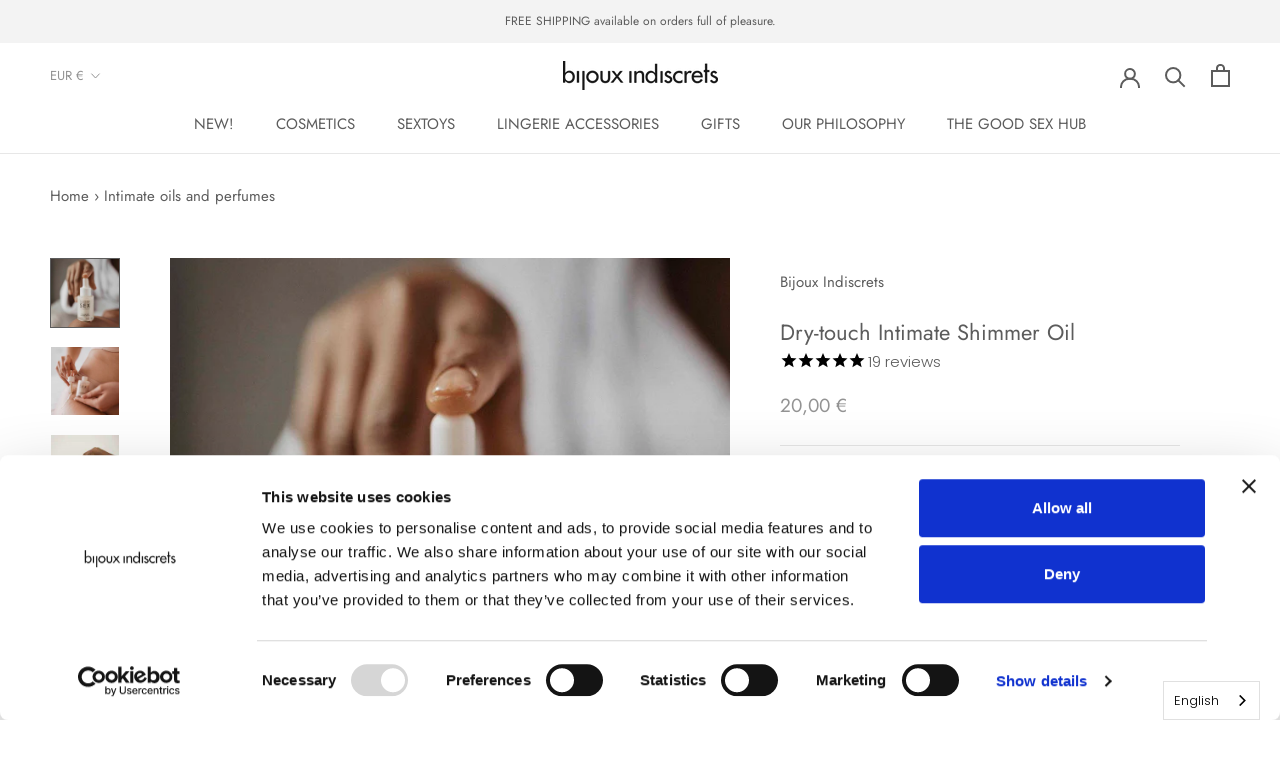

--- FILE ---
content_type: text/html; charset=utf-8
request_url: https://shopeu.bijouxindiscrets.com/collections/intimate-oils-and-intimate-perfumes/products/hair-and-skin-shimmer-dry-oil
body_size: 80131
content:
<!doctype html>

<html class="no-js" lang="en">
  <head>

    
    <meta charset="utf-8"> 
    <meta http-equiv="X-UA-Compatible" content="IE=edge,chrome=1">
    <meta name="viewport" content="width=device-width, initial-scale=1.0, height=device-height, minimum-scale=1.0, maximum-scale=1.0">
    <meta name="theme-color" content="">

    
    
    <title>
      Shimmer intimate oil Hair and Skin &ndash; Bijoux Indiscrets
    </title><meta name="description" content="Shimmer intimate oil for hair and skin. This is a fast absorvent dry-oil that will moisturise your skin (also intimate skin) with shiny sparkles.">
    
    
    <link rel="canonical" href="https://shopeu.bijouxindiscrets.com/products/hair-and-skin-shimmer-dry-oil"><link rel="shortcut icon" href="//shopeu.bijouxindiscrets.com/cdn/shop/files/FAV-ICON-BIJOUX_3e01f094-6b20-488b-9500-86c1fa4a9614_96x.png?v=1642165066" type="image/png"><meta property="og:type" content="product">
  <meta property="og:title" content="Dry-touch Intimate Shimmer Oil"><meta property="og:image" content="http://shopeu.bijouxindiscrets.com/cdn/shop/files/Dry-touch-Intimate-Shimmer-Oil-Bijoux-Indiscrets.jpg?v=1738273783">
    <meta property="og:image:secure_url" content="https://shopeu.bijouxindiscrets.com/cdn/shop/files/Dry-touch-Intimate-Shimmer-Oil-Bijoux-Indiscrets.jpg?v=1738273783">
    <meta property="og:image:width" content="2000">
    <meta property="og:image:height" content="2000"><meta property="product:price:amount" content="20,00">
  <meta property="product:price:currency" content="EUR"><meta property="og:description" content="Shimmer intimate oil for hair and skin. This is a fast absorvent dry-oil that will moisturise your skin (also intimate skin) with shiny sparkles."><meta property="og:url" content="https://shopeu.bijouxindiscrets.com/products/hair-and-skin-shimmer-dry-oil">
<meta property="og:site_name" content="Bijoux Indiscrets"><meta name="twitter:card" content="summary"><meta name="twitter:title" content="Dry-touch Intimate Shimmer Oil">
  <meta name="twitter:description" content="Because everyone deserves some shimmer in their life, we designed Dry-Touch Intimate Shimmer Oil to hydrate and highlight the sexiest areas of your body! 
Made of coconut oil for its antibacterial properties, candelilla wax for its epidermal protective barrier, shea butter for its softening and anti-inflammatory properties, and mineral shimmer that keep your skin healthy and glowing.
Our Dry-Touch Intimate Shimmer Oil can be applied to every inch of your body, including your pubic area (skin and hair, if you have it!). Use it however you choose to give your confidence a boost and your skin a treat.

Made of 75% coconut oil for maximum hydration
Antibacterial
Environment-friendly


Free of microplastic and 100% biodegradable
Compatible with sex toys


NOT compatible with latex condoms

 
Highlighting · Hydrating · Shimmering
Content: Dry-touch Intimate Shimmer Oil. (30ml). Coconut aroma. By Bijoux Indiscrets.

">
  <meta name="twitter:image" content="https://shopeu.bijouxindiscrets.com/cdn/shop/files/Dry-touch-Intimate-Shimmer-Oil-Bijoux-Indiscrets_600x600_crop_center.jpg?v=1738273783">
    <style>
  @font-face {
  font-family: Jost;
  font-weight: 400;
  font-style: normal;
  font-display: fallback;
  src: url("//shopeu.bijouxindiscrets.com/cdn/fonts/jost/jost_n4.d47a1b6347ce4a4c9f437608011273009d91f2b7.woff2") format("woff2"),
       url("//shopeu.bijouxindiscrets.com/cdn/fonts/jost/jost_n4.791c46290e672b3f85c3d1c651ef2efa3819eadd.woff") format("woff");
}

  @font-face {
  font-family: Poppins;
  font-weight: 300;
  font-style: normal;
  font-display: fallback;
  src: url("//shopeu.bijouxindiscrets.com/cdn/fonts/poppins/poppins_n3.05f58335c3209cce17da4f1f1ab324ebe2982441.woff2") format("woff2"),
       url("//shopeu.bijouxindiscrets.com/cdn/fonts/poppins/poppins_n3.6971368e1f131d2c8ff8e3a44a36b577fdda3ff5.woff") format("woff");
}


  @font-face {
  font-family: Poppins;
  font-weight: 400;
  font-style: normal;
  font-display: fallback;
  src: url("//shopeu.bijouxindiscrets.com/cdn/fonts/poppins/poppins_n4.0ba78fa5af9b0e1a374041b3ceaadf0a43b41362.woff2") format("woff2"),
       url("//shopeu.bijouxindiscrets.com/cdn/fonts/poppins/poppins_n4.214741a72ff2596839fc9760ee7a770386cf16ca.woff") format("woff");
}

  @font-face {
  font-family: Poppins;
  font-weight: 300;
  font-style: italic;
  font-display: fallback;
  src: url("//shopeu.bijouxindiscrets.com/cdn/fonts/poppins/poppins_i3.8536b4423050219f608e17f134fe9ea3b01ed890.woff2") format("woff2"),
       url("//shopeu.bijouxindiscrets.com/cdn/fonts/poppins/poppins_i3.0f4433ada196bcabf726ed78f8e37e0995762f7f.woff") format("woff");
}

  @font-face {
  font-family: Poppins;
  font-weight: 400;
  font-style: italic;
  font-display: fallback;
  src: url("//shopeu.bijouxindiscrets.com/cdn/fonts/poppins/poppins_i4.846ad1e22474f856bd6b81ba4585a60799a9f5d2.woff2") format("woff2"),
       url("//shopeu.bijouxindiscrets.com/cdn/fonts/poppins/poppins_i4.56b43284e8b52fc64c1fd271f289a39e8477e9ec.woff") format("woff");
}


  :root {
    --heading-font-family : Jost, sans-serif;
    --heading-font-weight : 400;
    --heading-font-style  : normal;

    --text-font-family : Poppins, sans-serif;
    --text-font-weight : 300;
    --text-font-style  : normal;

    --base-text-font-size   : 15px;
    --default-text-font-size: 14px;--background          : #ffffff;
    --background-rgb      : 255, 255, 255;
    --light-background    : #ffffff;
    --light-background-rgb: 255, 255, 255;
    --heading-color       : #5c5c5c;
    --text-color          : #5c5c5c;
    --text-color-rgb      : 92, 92, 92;
    --text-color-light    : #939393;
    --text-color-light-rgb: 147, 147, 147;
    --link-color          : #323232;
    --link-color-rgb      : 50, 50, 50;
    --border-color        : #e7e7e7;
    --border-color-rgb    : 231, 231, 231;

    --button-background    : #f2cdba;
    --button-background-rgb: 242, 205, 186;
    --button-text-color    : #ffffff;

    --header-background       : #ffffff;
    --header-heading-color    : #5c5c5c;
    --header-light-text-color : #939393;
    --header-border-color     : #e7e7e7;

    --footer-background    : #ffffff;
    --footer-text-color    : #939393;
    --footer-heading-color : #5c5c5c;
    --footer-border-color  : #efefef;

    --navigation-background      : #ffffff;
    --navigation-background-rgb  : 255, 255, 255;
    --navigation-text-color      : #5c5c5c;
    --navigation-text-color-light: rgba(92, 92, 92, 0.5);
    --navigation-border-color    : rgba(92, 92, 92, 0.25);

    --newsletter-popup-background     : #ffffff;
    --newsletter-popup-text-color     : #1c1b1b;
    --newsletter-popup-text-color-rgb : 28, 27, 27;

    --secondary-elements-background       : #f2cdba;
    --secondary-elements-background-rgb   : 242, 205, 186;
    --secondary-elements-text-color       : #ffffff;
    --secondary-elements-text-color-light : rgba(255, 255, 255, 0.5);
    --secondary-elements-border-color     : rgba(255, 255, 255, 0.25);

    --product-sale-price-color    : #f66029;
    --product-sale-price-color-rgb: 246, 96, 41;
    --product-star-rating: #f6a429;

    /* Shopify related variables */
    --payment-terms-background-color: #ffffff;

    /* Products */

    --horizontal-spacing-four-products-per-row: 20px;
        --horizontal-spacing-two-products-per-row : 20px;

    --vertical-spacing-four-products-per-row: 40px;
        --vertical-spacing-two-products-per-row : 50px;

    /* Animation */
    --drawer-transition-timing: cubic-bezier(0.645, 0.045, 0.355, 1);
    --header-base-height: 80px; /* We set a default for browsers that do not support CSS variables */

    /* Cursors */
    --cursor-zoom-in-svg    : url(//shopeu.bijouxindiscrets.com/cdn/shop/t/46/assets/cursor-zoom-in.svg?v=122378749701556440601670988315);
    --cursor-zoom-in-2x-svg : url(//shopeu.bijouxindiscrets.com/cdn/shop/t/46/assets/cursor-zoom-in-2x.svg?v=50835523267676239671670988315);
  }
</style>

<script>
  // IE11 does not have support for CSS variables, so we have to polyfill them
  if (!(((window || {}).CSS || {}).supports && window.CSS.supports('(--a: 0)'))) {
    const script = document.createElement('script');
    script.type = 'text/javascript';
    script.src = 'https://cdn.jsdelivr.net/npm/css-vars-ponyfill@2';
    script.onload = function() {
      cssVars({});
    };

    document.getElementsByTagName('head')[0].appendChild(script);
  }
</script>

  <script>window.performance && window.performance.mark && window.performance.mark('shopify.content_for_header.start');</script><meta name="google-site-verification" content="LSY2ILyaf5w1eFAslDu3qzcjlqh0DBa6lTC8FgBCB80">
<meta name="facebook-domain-verification" content="2a0q9o34bpv6k9pw3eww9yjls5nf3y">
<meta id="shopify-digital-wallet" name="shopify-digital-wallet" content="/3101360174/digital_wallets/dialog">
<meta name="shopify-checkout-api-token" content="51abd7b0eaf17e7cfa31c19798f06e16">
<meta id="in-context-paypal-metadata" data-shop-id="3101360174" data-venmo-supported="false" data-environment="production" data-locale="en_US" data-paypal-v4="true" data-currency="EUR">
<link rel="alternate" hreflang="x-default" href="https://www.bijouxindiscrets.com/products/hair-and-skin-shimmer-dry-oil">































<link rel="alternate" type="application/json+oembed" href="https://shopeu.bijouxindiscrets.com/products/hair-and-skin-shimmer-dry-oil.oembed">
<script async="async" src="/checkouts/internal/preloads.js?locale=en-MC"></script>
<link rel="preconnect" href="https://shop.app" crossorigin="anonymous">
<script async="async" src="https://shop.app/checkouts/internal/preloads.js?locale=en-MC&shop_id=3101360174" crossorigin="anonymous"></script>
<script id="apple-pay-shop-capabilities" type="application/json">{"shopId":3101360174,"countryCode":"ES","currencyCode":"EUR","merchantCapabilities":["supports3DS"],"merchantId":"gid:\/\/shopify\/Shop\/3101360174","merchantName":"Bijoux Indiscrets","requiredBillingContactFields":["postalAddress","email","phone"],"requiredShippingContactFields":["postalAddress","email","phone"],"shippingType":"shipping","supportedNetworks":["visa","maestro","masterCard","amex"],"total":{"type":"pending","label":"Bijoux Indiscrets","amount":"1.00"},"shopifyPaymentsEnabled":true,"supportsSubscriptions":true}</script>
<script id="shopify-features" type="application/json">{"accessToken":"51abd7b0eaf17e7cfa31c19798f06e16","betas":["rich-media-storefront-analytics"],"domain":"shopeu.bijouxindiscrets.com","predictiveSearch":true,"shopId":3101360174,"locale":"en"}</script>
<script>var Shopify = Shopify || {};
Shopify.shop = "bijoux-europa.myshopify.com";
Shopify.locale = "en";
Shopify.currency = {"active":"EUR","rate":"1.0"};
Shopify.country = "MC";
Shopify.theme = {"name":"2025 Prestige","id":136772813024,"schema_name":"Prestige","schema_version":"5.3.3","theme_store_id":null,"role":"main"};
Shopify.theme.handle = "null";
Shopify.theme.style = {"id":null,"handle":null};
Shopify.cdnHost = "shopeu.bijouxindiscrets.com/cdn";
Shopify.routes = Shopify.routes || {};
Shopify.routes.root = "/";</script>
<script type="module">!function(o){(o.Shopify=o.Shopify||{}).modules=!0}(window);</script>
<script>!function(o){function n(){var o=[];function n(){o.push(Array.prototype.slice.apply(arguments))}return n.q=o,n}var t=o.Shopify=o.Shopify||{};t.loadFeatures=n(),t.autoloadFeatures=n()}(window);</script>
<script>
  window.ShopifyPay = window.ShopifyPay || {};
  window.ShopifyPay.apiHost = "shop.app\/pay";
  window.ShopifyPay.redirectState = null;
</script>
<script id="shop-js-analytics" type="application/json">{"pageType":"product"}</script>
<script defer="defer" async="" type="module" src="//shopeu.bijouxindiscrets.com/cdn/shopifycloud/shop-js/modules/v2/client.init-shop-cart-sync_D0dqhulL.en.esm.js"></script>
<script defer="defer" async="" type="module" src="//shopeu.bijouxindiscrets.com/cdn/shopifycloud/shop-js/modules/v2/chunk.common_CpVO7qML.esm.js"></script>
<script type="module">
  await import("//shopeu.bijouxindiscrets.com/cdn/shopifycloud/shop-js/modules/v2/client.init-shop-cart-sync_D0dqhulL.en.esm.js");
await import("//shopeu.bijouxindiscrets.com/cdn/shopifycloud/shop-js/modules/v2/chunk.common_CpVO7qML.esm.js");

  window.Shopify.SignInWithShop?.initShopCartSync?.({"fedCMEnabled":true,"windoidEnabled":true});

</script>
<script>
  window.Shopify = window.Shopify || {};
  if (!window.Shopify.featureAssets) window.Shopify.featureAssets = {};
  window.Shopify.featureAssets['shop-js'] = {"shop-cart-sync":["modules/v2/client.shop-cart-sync_D9bwt38V.en.esm.js","modules/v2/chunk.common_CpVO7qML.esm.js"],"init-fed-cm":["modules/v2/client.init-fed-cm_BJ8NPuHe.en.esm.js","modules/v2/chunk.common_CpVO7qML.esm.js"],"init-shop-email-lookup-coordinator":["modules/v2/client.init-shop-email-lookup-coordinator_pVrP2-kG.en.esm.js","modules/v2/chunk.common_CpVO7qML.esm.js"],"shop-cash-offers":["modules/v2/client.shop-cash-offers_CNh7FWN-.en.esm.js","modules/v2/chunk.common_CpVO7qML.esm.js","modules/v2/chunk.modal_DKF6x0Jh.esm.js"],"init-shop-cart-sync":["modules/v2/client.init-shop-cart-sync_D0dqhulL.en.esm.js","modules/v2/chunk.common_CpVO7qML.esm.js"],"init-windoid":["modules/v2/client.init-windoid_DaoAelzT.en.esm.js","modules/v2/chunk.common_CpVO7qML.esm.js"],"shop-toast-manager":["modules/v2/client.shop-toast-manager_1DND8Tac.en.esm.js","modules/v2/chunk.common_CpVO7qML.esm.js"],"pay-button":["modules/v2/client.pay-button_CFeQi1r6.en.esm.js","modules/v2/chunk.common_CpVO7qML.esm.js"],"shop-button":["modules/v2/client.shop-button_Ca94MDdQ.en.esm.js","modules/v2/chunk.common_CpVO7qML.esm.js"],"shop-login-button":["modules/v2/client.shop-login-button_DPYNfp1Z.en.esm.js","modules/v2/chunk.common_CpVO7qML.esm.js","modules/v2/chunk.modal_DKF6x0Jh.esm.js"],"avatar":["modules/v2/client.avatar_BTnouDA3.en.esm.js"],"shop-follow-button":["modules/v2/client.shop-follow-button_BMKh4nJE.en.esm.js","modules/v2/chunk.common_CpVO7qML.esm.js","modules/v2/chunk.modal_DKF6x0Jh.esm.js"],"init-customer-accounts-sign-up":["modules/v2/client.init-customer-accounts-sign-up_CJXi5kRN.en.esm.js","modules/v2/client.shop-login-button_DPYNfp1Z.en.esm.js","modules/v2/chunk.common_CpVO7qML.esm.js","modules/v2/chunk.modal_DKF6x0Jh.esm.js"],"init-shop-for-new-customer-accounts":["modules/v2/client.init-shop-for-new-customer-accounts_BoBxkgWu.en.esm.js","modules/v2/client.shop-login-button_DPYNfp1Z.en.esm.js","modules/v2/chunk.common_CpVO7qML.esm.js","modules/v2/chunk.modal_DKF6x0Jh.esm.js"],"init-customer-accounts":["modules/v2/client.init-customer-accounts_DCuDTzpR.en.esm.js","modules/v2/client.shop-login-button_DPYNfp1Z.en.esm.js","modules/v2/chunk.common_CpVO7qML.esm.js","modules/v2/chunk.modal_DKF6x0Jh.esm.js"],"checkout-modal":["modules/v2/client.checkout-modal_U_3e4VxF.en.esm.js","modules/v2/chunk.common_CpVO7qML.esm.js","modules/v2/chunk.modal_DKF6x0Jh.esm.js"],"lead-capture":["modules/v2/client.lead-capture_DEgn0Z8u.en.esm.js","modules/v2/chunk.common_CpVO7qML.esm.js","modules/v2/chunk.modal_DKF6x0Jh.esm.js"],"shop-login":["modules/v2/client.shop-login_CoM5QKZ_.en.esm.js","modules/v2/chunk.common_CpVO7qML.esm.js","modules/v2/chunk.modal_DKF6x0Jh.esm.js"],"payment-terms":["modules/v2/client.payment-terms_BmrqWn8r.en.esm.js","modules/v2/chunk.common_CpVO7qML.esm.js","modules/v2/chunk.modal_DKF6x0Jh.esm.js"]};
</script>
<script>(function() {
  var isLoaded = false;
  function asyncLoad() {
    if (isLoaded) return;
    isLoaded = true;
    var urls = ["https:\/\/cdn1.stamped.io\/files\/widget.min.js?shop=bijoux-europa.myshopify.com","https:\/\/cdn-bundler.nice-team.net\/app\/js\/bundler.js?shop=bijoux-europa.myshopify.com","https:\/\/cdn.shopify.com\/s\/files\/1\/0031\/0136\/0174\/t\/36\/assets\/globo.filter.init.js?shop=bijoux-europa.myshopify.com","https:\/\/cdn.weglot.com\/weglot_script_tag.js?shop=bijoux-europa.myshopify.com","https:\/\/static.shareasale.com\/json\/shopify\/shareasale-tracking.js?sasmid=79938\u0026ssmtid=19038\u0026shop=bijoux-europa.myshopify.com","https:\/\/admin.revenuehunt.com\/embed.js?shop=bijoux-europa.myshopify.com","https:\/\/omnisnippet1.com\/platforms\/shopify.js?source=scriptTag\u0026v=2025-05-15T12\u0026shop=bijoux-europa.myshopify.com"];
    for (var i = 0; i < urls.length; i++) {
      var s = document.createElement('script');
      s.type = 'text/javascript';
      s.async = true;
      s.src = urls[i];
      var x = document.getElementsByTagName('script')[0];
      x.parentNode.insertBefore(s, x);
    }
  };
  if(window.attachEvent) {
    window.attachEvent('onload', asyncLoad);
  } else {
    window.addEventListener('load', asyncLoad, false);
  }
})();</script>
<script id="__st">var __st={"a":3101360174,"offset":3600,"reqid":"9ac72a7a-f684-48e2-b0b1-e0674d6ba556-1764491773","pageurl":"shopeu.bijouxindiscrets.com\/collections\/intimate-oils-and-intimate-perfumes\/products\/hair-and-skin-shimmer-dry-oil","u":"1054b780f6a6","p":"product","rtyp":"product","rid":4101239537710};</script>
<script>window.ShopifyPaypalV4VisibilityTracking = true;</script>
<script id="captcha-bootstrap">!function(){'use strict';const t='contact',e='account',n='new_comment',o=[[t,t],['blogs',n],['comments',n],[t,'customer']],c=[[e,'customer_login'],[e,'guest_login'],[e,'recover_customer_password'],[e,'create_customer']],r=t=>t.map((([t,e])=>`form[action*='/${t}']:not([data-nocaptcha='true']) input[name='form_type'][value='${e}']`)).join(','),a=t=>()=>t?[...document.querySelectorAll(t)].map((t=>t.form)):[];function s(){const t=[...o],e=r(t);return a(e)}const i='password',u='form_key',d=['recaptcha-v3-token','g-recaptcha-response','h-captcha-response',i],f=()=>{try{return window.sessionStorage}catch{return}},m='__shopify_v',_=t=>t.elements[u];function p(t,e,n=!1){try{const o=window.sessionStorage,c=JSON.parse(o.getItem(e)),{data:r}=function(t){const{data:e,action:n}=t;return t[m]||n?{data:e,action:n}:{data:t,action:n}}(c);for(const[e,n]of Object.entries(r))t.elements[e]&&(t.elements[e].value=n);n&&o.removeItem(e)}catch(o){console.error('form repopulation failed',{error:o})}}const l='form_type',E='cptcha';function T(t){t.dataset[E]=!0}const w=window,h=w.document,L='Shopify',v='ce_forms',y='captcha';let A=!1;((t,e)=>{const n=(g='f06e6c50-85a8-45c8-87d0-21a2b65856fe',I='https://cdn.shopify.com/shopifycloud/storefront-forms-hcaptcha/ce_storefront_forms_captcha_hcaptcha.v1.5.2.iife.js',D={infoText:'Protected by hCaptcha',privacyText:'Privacy',termsText:'Terms'},(t,e,n)=>{const o=w[L][v],c=o.bindForm;if(c)return c(t,g,e,D).then(n);var r;o.q.push([[t,g,e,D],n]),r=I,A||(h.body.append(Object.assign(h.createElement('script'),{id:'captcha-provider',async:!0,src:r})),A=!0)});var g,I,D;w[L]=w[L]||{},w[L][v]=w[L][v]||{},w[L][v].q=[],w[L][y]=w[L][y]||{},w[L][y].protect=function(t,e){n(t,void 0,e),T(t)},Object.freeze(w[L][y]),function(t,e,n,w,h,L){const[v,y,A,g]=function(t,e,n){const i=e?o:[],u=t?c:[],d=[...i,...u],f=r(d),m=r(i),_=r(d.filter((([t,e])=>n.includes(e))));return[a(f),a(m),a(_),s()]}(w,h,L),I=t=>{const e=t.target;return e instanceof HTMLFormElement?e:e&&e.form},D=t=>v().includes(t);t.addEventListener('submit',(t=>{const e=I(t);if(!e)return;const n=D(e)&&!e.dataset.hcaptchaBound&&!e.dataset.recaptchaBound,o=_(e),c=g().includes(e)&&(!o||!o.value);(n||c)&&t.preventDefault(),c&&!n&&(function(t){try{if(!f())return;!function(t){const e=f();if(!e)return;const n=_(t);if(!n)return;const o=n.value;o&&e.removeItem(o)}(t);const e=Array.from(Array(32),(()=>Math.random().toString(36)[2])).join('');!function(t,e){_(t)||t.append(Object.assign(document.createElement('input'),{type:'hidden',name:u})),t.elements[u].value=e}(t,e),function(t,e){const n=f();if(!n)return;const o=[...t.querySelectorAll(`input[type='${i}']`)].map((({name:t})=>t)),c=[...d,...o],r={};for(const[a,s]of new FormData(t).entries())c.includes(a)||(r[a]=s);n.setItem(e,JSON.stringify({[m]:1,action:t.action,data:r}))}(t,e)}catch(e){console.error('failed to persist form',e)}}(e),e.submit())}));const S=(t,e)=>{t&&!t.dataset[E]&&(n(t,e.some((e=>e===t))),T(t))};for(const o of['focusin','change'])t.addEventListener(o,(t=>{const e=I(t);D(e)&&S(e,y())}));const B=e.get('form_key'),M=e.get(l),P=B&&M;t.addEventListener('DOMContentLoaded',(()=>{const t=y();if(P)for(const e of t)e.elements[l].value===M&&p(e,B);[...new Set([...A(),...v().filter((t=>'true'===t.dataset.shopifyCaptcha))])].forEach((e=>S(e,t)))}))}(h,new URLSearchParams(w.location.search),n,t,e,['guest_login'])})(!0,!0)}();</script>
<script integrity="sha256-52AcMU7V7pcBOXWImdc/TAGTFKeNjmkeM1Pvks/DTgc=" data-source-attribution="shopify.loadfeatures" defer="defer" src="//shopeu.bijouxindiscrets.com/cdn/shopifycloud/storefront/assets/storefront/load_feature-81c60534.js" crossorigin="anonymous"></script>
<script crossorigin="anonymous" defer="defer" src="//shopeu.bijouxindiscrets.com/cdn/shopifycloud/storefront/assets/shopify_pay/storefront-65b4c6d7.js?v=20250812"></script>
<script data-source-attribution="shopify.dynamic_checkout.dynamic.init">var Shopify=Shopify||{};Shopify.PaymentButton=Shopify.PaymentButton||{isStorefrontPortableWallets:!0,init:function(){window.Shopify.PaymentButton.init=function(){};var t=document.createElement("script");t.src="https://shopeu.bijouxindiscrets.com/cdn/shopifycloud/portable-wallets/latest/portable-wallets.en.js",t.type="module",document.head.appendChild(t)}};
</script>
<script data-source-attribution="shopify.dynamic_checkout.buyer_consent">
  function portableWalletsHideBuyerConsent(e){var t=document.getElementById("shopify-buyer-consent"),n=document.getElementById("shopify-subscription-policy-button");t&&n&&(t.classList.add("hidden"),t.setAttribute("aria-hidden","true"),n.removeEventListener("click",e))}function portableWalletsShowBuyerConsent(e){var t=document.getElementById("shopify-buyer-consent"),n=document.getElementById("shopify-subscription-policy-button");t&&n&&(t.classList.remove("hidden"),t.removeAttribute("aria-hidden"),n.addEventListener("click",e))}window.Shopify?.PaymentButton&&(window.Shopify.PaymentButton.hideBuyerConsent=portableWalletsHideBuyerConsent,window.Shopify.PaymentButton.showBuyerConsent=portableWalletsShowBuyerConsent);
</script>
<script data-source-attribution="shopify.dynamic_checkout.cart.bootstrap">document.addEventListener("DOMContentLoaded",(function(){function t(){return document.querySelector("shopify-accelerated-checkout-cart, shopify-accelerated-checkout")}if(t())Shopify.PaymentButton.init();else{new MutationObserver((function(e,n){t()&&(Shopify.PaymentButton.init(),n.disconnect())})).observe(document.body,{childList:!0,subtree:!0})}}));
</script>
<link id="shopify-accelerated-checkout-styles" rel="stylesheet" media="screen" href="https://shopeu.bijouxindiscrets.com/cdn/shopifycloud/portable-wallets/latest/accelerated-checkout-backwards-compat.css" crossorigin="anonymous">
<style id="shopify-accelerated-checkout-cart">
        #shopify-buyer-consent {
  margin-top: 1em;
  display: inline-block;
  width: 100%;
}

#shopify-buyer-consent.hidden {
  display: none;
}

#shopify-subscription-policy-button {
  background: none;
  border: none;
  padding: 0;
  text-decoration: underline;
  font-size: inherit;
  cursor: pointer;
}

#shopify-subscription-policy-button::before {
  box-shadow: none;
}

      </style>

<script>window.performance && window.performance.mark && window.performance.mark('shopify.content_for_header.end');</script>
    


    <link rel="stylesheet" href="//shopeu.bijouxindiscrets.com/cdn/shop/t/46/assets/theme.css?v=52721129618789283281693992487">
    <link rel="stylesheet" href="//shopeu.bijouxindiscrets.com/cdn/shop/t/46/assets/custom.css?v=62969597719764324291733952650">
    
    <script>// This allows to expose several variables to the global scope, to be used in scripts
      window.theme = {
        pageType: "product",
        moneyFormat: "\u003cspan class=money\u003e{{amount_with_comma_separator}} €\u003c\/span\u003e",
        moneyWithCurrencyFormat: "\u003cspan class=money\u003e{{amount_with_comma_separator}} € EUR\u003c\/span\u003e",
        currencyCodeEnabled: false,
        productImageSize: "square",
        searchMode: "product",
        showPageTransition: false,
        showElementStaggering: true,
        showImageZooming: true
      };

      window.routes = {
        rootUrl: "\/",
        rootUrlWithoutSlash: '',
        cartUrl: "\/cart",
        cartAddUrl: "\/cart\/add",
        cartChangeUrl: "\/cart\/change",
        searchUrl: "\/search",
        productRecommendationsUrl: "\/recommendations\/products"
      };

      window.languages = {
        cartAddNote: "Add Order Note",
        cartEditNote: "Edit Order Note",
        productImageLoadingError: "This image could not be loaded. Please try to reload the page.",
        productFormAddToCart: "Add to cart",
        productFormUnavailable: "Unavailable",
        productFormSoldOut: "Sold Out",
        shippingEstimatorOneResult: "1 option available:",
        shippingEstimatorMoreResults: "{{count}} options available:",
        shippingEstimatorNoResults: "No shipping could be found"
      };

      window.lazySizesConfig = {
        loadHidden: false,
        hFac: 0.5,
        expFactor: 2,
        ricTimeout: 150,
        lazyClass: 'Image--lazyLoad',
        loadingClass: 'Image--lazyLoading',
        loadedClass: 'Image--lazyLoaded'
      };

      document.documentElement.className = document.documentElement.className.replace('no-js', 'js');
      document.documentElement.style.setProperty('--window-height', window.innerHeight + 'px');

      // We do a quick detection of some features (we could use Modernizr but for so little...)
      (function() {
        document.documentElement.className += ((window.CSS && window.CSS.supports('(position: sticky) or (position: -webkit-sticky)')) ? ' supports-sticky' : ' no-supports-sticky');
        document.documentElement.className += (window.matchMedia('(-moz-touch-enabled: 1), (hover: none)')).matches ? ' no-supports-hover' : ' supports-hover';
      }());

      
    </script>

    <script src="//shopeu.bijouxindiscrets.com/cdn/shop/t/46/assets/lazysizes.min.js?v=174358363404432586981670988315" async=""></script><script src="//shopeu.bijouxindiscrets.com/cdn/shop/t/46/assets/libs.min.js?v=26178543184394469741670988315" defer=""></script>
    <script src="//shopeu.bijouxindiscrets.com/cdn/shop/t/46/assets/theme.js?v=116531866368869604201670988315" defer=""></script>
    <script src="//shopeu.bijouxindiscrets.com/cdn/shop/t/46/assets/custom.js?v=182597391539424030441670988315" defer=""></script>

    <script>
      (function () {
        window.onpageshow = function() {
          if (window.theme.showPageTransition) {
            var pageTransition = document.querySelector('.PageTransition');

            if (pageTransition) {
              pageTransition.style.visibility = 'visible';
              pageTransition.style.opacity = '0';
            }
          }

          // When the page is loaded from the cache, we have to reload the cart content
          document.documentElement.dispatchEvent(new CustomEvent('cart:refresh', {
            bubbles: true
          }));
        };
      })();
    </script>

    
  <script type="application/ld+json">
  {
    "@context": "http://schema.org",
    "@type": "Product",
    "offers": [{
          "@type": "Offer",
          "name": "Default Title",
          "availability":"https://schema.org/InStock",
          "price": 20.0,
          "priceCurrency": "EUR",
          "priceValidUntil": "2025-12-10","sku": "321","url": "/products/hair-and-skin-shimmer-dry-oil?variant=30195719307310"
        }
],"aggregateRating": {
        "@type": "AggregateRating",
        "ratingValue": "4.789473684",
        "reviewCount": "19",
        "worstRating": "1.0",
        "bestRating": "5.0"
      },
      "gtin13": "8436562013790",
      "productId": "8436562013790",
    "brand": {
      "name": "Bijoux Indiscrets"
    },
    "name": "Dry-touch Intimate Shimmer Oil",
    "description": "Because everyone deserves some shimmer in their life, we designed Dry-Touch Intimate Shimmer Oil to hydrate and highlight the sexiest areas of your body! \nMade of coconut oil for its antibacterial properties, candelilla wax for its epidermal protective barrier, shea butter for its softening and anti-inflammatory properties, and mineral shimmer that keep your skin healthy and glowing.\nOur Dry-Touch Intimate Shimmer Oil can be applied to every inch of your body, including your pubic area (skin and hair, if you have it!). Use it however you choose to give your confidence a boost and your skin a treat.\n\nMade of 75% coconut oil for maximum hydration\nAntibacterial\nEnvironment-friendly\n\n\nFree of microplastic and 100% biodegradable\nCompatible with sex toys\n\n\nNOT compatible with latex condoms\n\n \nHighlighting · Hydrating · Shimmering\nContent: Dry-touch Intimate Shimmer Oil. (30ml). Coconut aroma. By Bijoux Indiscrets.\n\n",
    "category": "Cosmetics",
    "url": "/products/hair-and-skin-shimmer-dry-oil",
    "sku": "321",
    "image": {
      "@type": "ImageObject",
      "url": "https://shopeu.bijouxindiscrets.com/cdn/shop/files/Dry-touch-Intimate-Shimmer-Oil-Bijoux-Indiscrets_1024x.jpg?v=1738273783",
      "image": "https://shopeu.bijouxindiscrets.com/cdn/shop/files/Dry-touch-Intimate-Shimmer-Oil-Bijoux-Indiscrets_1024x.jpg?v=1738273783",
      "name": "Dry-touch Intimate Shimmer Oil · Bijoux Indiscrets",
      "width": "1024",
      "height": "1024"
    }
  }
  </script>



  <script type="application/ld+json">
  {
    "@context": "http://schema.org",
    "@type": "BreadcrumbList",
  "itemListElement": [{
      "@type": "ListItem",
      "position": 1,
      "name": "Home",
      "item": "https://www.bijouxindiscrets.com"
    },{
          "@type": "ListItem",
          "position": 2,
          "name": "Intimate oils and perfumes",
          "item": "https://www.bijouxindiscrets.com/collections/intimate-oils-and-intimate-perfumes"
        }, {
          "@type": "ListItem",
          "position": 3,
          "name": "Dry-touch Intimate Shimmer Oil",
          "item": "https://www.bijouxindiscrets.com/products/hair-and-skin-shimmer-dry-oil"
        }]
  }
  </script>

    

<!--Start Weglot Script-->
<script type="application/json" id="weglot-data">{"allLanguageUrls":{"en":"https://shopeu.bijouxindiscrets.com/collections/intimate-oils-and-intimate-perfumes/products/hair-and-skin-shimmer-dry-oil","es":"https://shopeu.bijouxindiscrets.com/es/collections/intimate-oils-and-intimate-perfumes/products/hair-and-skin-shimmer-dry-oil","fr":"https://shopeu.bijouxindiscrets.com/fr/collections/intimate-oils-and-intimate-perfumes/products/hair-and-skin-shimmer-dry-oil","de":"https://shopeu.bijouxindiscrets.com/de/collections/intimate-oils-and-intimate-perfumes/products/hair-and-skin-shimmer-dry-oil"},"originalCanonicalUrl":"https://shopeu.bijouxindiscrets.com/products/hair-and-skin-shimmer-dry-oil","originalPath":"/collections/intimate-oils-and-intimate-perfumes/products/hair-and-skin-shimmer-dry-oil","settings":{"auto_switch":false,"auto_switch_fallback":null,"category":8,"custom_settings":{"button_style":{"with_name":true,"full_name":true,"is_dropdown":true,"with_flags":false,"flag_type":"rectangle_mat","custom_css":""},"switchers":[],"translate_search":true,"loading_bar":true,"hide_switcher":false,"translate_images":false,"subdomain":false,"wait_transition":true,"bypass_cdn_api":true,"localeRules":[{"position":0,"originalFormat":"CODE-([a-zA-Z]{2})","translatedFormat":"CODE-([a-zA-Z]{2})"}],"dynamic":"","definitions":{}},"deleted_at":null,"dynamics":[],"excluded_blocks":[],"excluded_paths":[{"excluded_languages":[],"language_button_displayed":false,"type":"CONTAIN","value":"/blogs/news/vegan-is-sexy-5-reasons-its-sexy-to-treat-animals-as-friend-news"},{"excluded_languages":[],"language_button_displayed":false,"type":"CONTAIN","value":"/blogs/news/7-benefits-of-female-masturbation-news"},{"excluded_languages":[],"language_button_displayed":false,"type":"CONTAIN","value":"/blogs/news/a-never-ending-cycle-the-stigma-surrounding-periods-news"},{"excluded_languages":[],"language_button_displayed":false,"type":"CONTAIN","value":"/blogs/news/can-i-have-sex-on-my-period-and-many-more-questions-news"},{"excluded_languages":[],"language_button_displayed":false,"type":"CONTAIN","value":"/blogs/news/the-tastiest-aphrodisiac-treats-news"},{"excluded_languages":[],"language_button_displayed":false,"type":"CONTAIN","value":"/blogs/news/4-tips-to-support-vegan-fashion-news"},{"excluded_languages":[],"language_button_displayed":false,"type":"CONTAIN","value":"/blogs/news/female-masturbation-from-the-origin-to-the-taboo-news"},{"excluded_languages":[],"language_button_displayed":false,"type":"CONTAIN","value":"/blogs/news/girls-here-are-five-ways-to-masturbate-news"},{"excluded_languages":[],"language_button_displayed":false,"type":"CONTAIN","value":"/blogs/news/dictionary-of-diversity-do-you-know-all-the-terms-news"},{"excluded_languages":[],"language_button_displayed":false,"type":"CONTAIN","value":"/blogs/news/ghosting-what-it-is-how-to-know-if-youve-been-a-victim-and-how-to-get-over-it-news"},{"excluded_languages":[],"language_button_displayed":false,"type":"CONTAIN","value":"/blogs/news/sexting-agile-thumbs-and-ardent-messages-news"},{"excluded_languages":[],"language_button_displayed":false,"type":"CONTAIN","value":"/blogs/news/my-tinder-fail-and-other-millennial-horror-stories-news"},{"excluded_languages":[],"language_button_displayed":false,"type":"CONTAIN","value":"/blogs/news/eroticism-sexual-freedom-and-feminism-have-always-been-a-part-of-who-i-am"},{"excluded_languages":[],"language_button_displayed":false,"type":"CONTAIN","value":"/blogs/news/get-over-it-with-pleasure"},{"excluded_languages":[],"language_button_displayed":false,"type":"CONTAIN","value":"/blogs/news/sex-school-sex-isn-t-copied-it-s-learned"},{"excluded_languages":[],"language_button_displayed":false,"type":"CONTAIN","value":"/blogs/news/je-joue-luxury-toys-for-priceless-orgasms"},{"excluded_languages":[],"language_button_displayed":false,"type":"CONTAIN","value":"/blogs/news/when-you-re-holding-your-phone-in-one-hand-a-little-help-from-the-other-never-hurts"},{"excluded_languages":[],"language_button_displayed":false,"type":"CONTAIN","value":"/blogs/news/what-is-the-orgasm-gap"},{"excluded_languages":[],"language_button_displayed":false,"type":"CONTAIN","value":"/blogs/news/valentine-s-day-2021-5-ideas-for-a-very-sexy-night-in"},{"excluded_languages":[],"language_button_displayed":false,"type":"CONTAIN","value":"/blogs/news/the-mega-crush-let-s-solve-the-mystery-of-why-you-can-t-stop-thinking-about-that-special-someone"},{"excluded_languages":[],"language_button_displayed":false,"type":"CONTAIN","value":"/blogs/news/slow-sex-to-sex-is-what-da-vinci-is-to-art"},{"excluded_languages":[],"language_button_displayed":false,"type":"CONTAIN","value":"/blogs/news/7-facts-that-make-spring-the-season-of-sex"},{"excluded_languages":[],"language_button_displayed":false,"type":"CONTAIN","value":"/blogs/news/introducing-the-rabbit-vibrator-a-must-have-for-all-vulva-owners"},{"excluded_languages":[],"language_button_displayed":false,"type":"CONTAIN","value":"/blogs/news/let-s-talk-about-cunnilingus-news"},{"excluded_languages":[],"language_button_displayed":false,"type":"CONTAIN","value":"/blogs/news/improve-your-orgasms-with-these-three-tips"},{"excluded_languages":[],"language_button_displayed":false,"type":"CONTAIN","value":"/blogs/news/5-things-you-didn-t-know-about-orgasms-in-people-with-a-vulva"},{"excluded_languages":[],"language_button_displayed":false,"type":"CONTAIN","value":"/blogs/news/erotic-massage-when-how-and-mmmm"},{"excluded_languages":[],"language_button_displayed":false,"type":"CONTAIN","value":"/blogs/news/erotic-roleplay-and-other-costumes"},{"excluded_languages":[],"language_button_displayed":false,"type":"CONTAIN","value":"/blogs/news/masturbation-is-your-closest-ally"},{"excluded_languages":[],"language_button_displayed":false,"type":"CONTAIN","value":"/blogs/news/what-pheromones-can-do"},{"excluded_languages":[],"language_button_displayed":false,"type":"CONTAIN","value":"/blogs/news/your-ultimate-sexy-guide-on-how-to-have-phone-sex-for-beginners"},{"excluded_languages":[],"language_button_displayed":false,"type":"CONTAIN","value":"/blogs/news/how-to-use-a-vibrator-for-the-first-time-enjoy-blissful-orgasms"},{"excluded_languages":[],"language_button_displayed":false,"type":"CONTAIN","value":"/blogs/news/how-to-clean-your-erotic-toys-based-on-what-they-re-made-from"},{"excluded_languages":[],"language_button_displayed":false,"type":"CONTAIN","value":"/blogs/news/discover-your-erogenous-zones-from-the-waist-up"},{"excluded_languages":[],"language_button_displayed":false,"type":"CONTAIN","value":"/blogs/news/5-erotic-and-super-sexy-essentials-for-this-summer"},{"excluded_languages":[],"language_button_displayed":false,"type":"CONTAIN","value":"/blogs/news/it-s-not-all-about-love-the-right-to-freedom-of-sexuality-with-the-hashtag-sexissex"},{"excluded_languages":[],"language_button_displayed":false,"type":"CONTAIN","value":"/blogs/news/september-back-to-the-routine-the-sexual-routine"},{"excluded_languages":[],"language_button_displayed":false,"type":"CONTAIN","value":"/blogs/news/5-erotic-and-super-sexy-must-haves-for-your-bedside-table"},{"excluded_languages":[],"language_button_displayed":false,"type":"CONTAIN","value":"/blogs/news/the-best-sports-for-your-sex-life"},{"excluded_languages":[],"language_button_displayed":false,"type":"CONTAIN","value":"/blogs/news/resolutions-for-2022-kick-start-your-route-to-total-wellness-with-your-sexual-wellbeing"},{"excluded_languages":[],"language_button_displayed":false,"type":"CONTAIN","value":"/blogs/news/your-love-pleasure-amp-sex-horoscope-for-2022"},{"excluded_languages":[],"language_button_displayed":false,"type":"CONTAIN","value":"/blogs/news/slow-sex-can-it-truly-help-build-intimacy-and-close-the-orgasm-gap-in-the-bedroom"},{"excluded_languages":[],"language_button_displayed":false,"type":"CONTAIN","value":"/blogs/news/how-to-extend-the-life-of-your-sex-toys"},{"excluded_languages":[],"language_button_displayed":false,"type":"CONTAIN","value":"/blogs/news/being-an-ally-how-can-you-support-non-binary-people"},{"excluded_languages":[],"language_button_displayed":false,"type":"CONTAIN","value":"/blogs/news/the-importance-of-masturbation"},{"excluded_languages":[],"language_button_displayed":false,"type":"CONTAIN","value":"/blogs/news/our-best-lubricants-by-formula-uses-compatibilities-and-pleasure-galore"},{"excluded_languages":[],"language_button_displayed":false,"type":"CONTAIN","value":"/blogs/news/sex-ed-getting-started-an-anal-training-guide-for-beginners"},{"excluded_languages":[],"language_button_displayed":false,"type":"CONTAIN","value":"/blogs/news/the-results-are-in-we-know-who-is-having-the-most-orgasms"},{"excluded_languages":[],"language_button_displayed":false,"type":"CONTAIN","value":"/blogs/news/mismatched-libidos-the-science-of-your-desire-causes-of-low-libido-and-how-to-manage-it-in-your-relationship"},{"excluded_languages":[],"language_button_displayed":false,"type":"CONTAIN","value":"/blogs/news/discover-the-depth-of-your-clitoris-all-its-parts-and-its-erections"},{"excluded_languages":[],"language_button_displayed":false,"type":"CONTAIN","value":"/blogs/news/since-we-are-witches"},{"excluded_languages":[],"language_button_displayed":false,"type":"CONTAIN","value":"/blogs/news/5-keys-to-sustainable-pleasure-responsible-conscious-and-orgasmic-consumption"},{"excluded_languages":[],"language_button_displayed":false,"type":"CONTAIN","value":"/blogs/news/since-gender-is-not-binary-say-hello-to-genderless-shopping"},{"excluded_languages":[],"language_button_displayed":false,"type":"CONTAIN","value":"/blogs/news/differences-between-the-sex-we-do-and-the-sex-we-are"},{"excluded_languages":[],"language_button_displayed":false,"type":"CONTAIN","value":"/blogs/news/your-a-z-complete-glossary-of-dating-terms-acronyms-and-slang"},{"excluded_languages":[],"language_button_displayed":false,"type":"CONTAIN","value":"/blogs/news/when-do-women-connect-with-their-fantasy-if-they-dont-touch-each-other-when-they-are-alone"},{"excluded_languages":[],"language_button_displayed":false,"type":"CONTAIN","value":"/blogs/news/what-are-erotic-peculiarities"},{"excluded_languages":[],"language_button_displayed":false,"type":"END_WITH","value":"/products/body-paint"},{"excluded_languages":[],"language_button_displayed":false,"type":"END_WITH","value":"/products/lelo-sona-clitoral-suction-sextoy"}],"external_enabled":false,"host":"shopeu.bijouxindiscrets.com","is_dns_set":true,"is_https":true,"language_from":"en","language_from_custom_flag":null,"language_from_custom_name":null,"languages":[{"connect_host_destination":null,"custom_code":null,"custom_flag":null,"custom_local_name":null,"custom_name":null,"enabled":true,"language_to":"es"},{"connect_host_destination":null,"custom_code":null,"custom_flag":null,"custom_local_name":null,"custom_name":null,"enabled":true,"language_to":"fr"},{"connect_host_destination":null,"custom_code":null,"custom_flag":null,"custom_local_name":null,"custom_name":null,"enabled":true,"language_to":"de"}],"media_enabled":true,"page_views_enabled":true,"technology_id":2,"technology_name":"Shopify","translation_engine":3,"url_type":"SUBDIRECTORY","versions":{"translation":1742294639,"slugTranslation":1693551423}}}</script>
<script src="//cdn.weglot.com/weglot.min.js"></script>
<script id="has-script-tags">Weglot.initialize({ api_key:"wg_298a55ac2cca1bba614c8117cc3a3db74" });</script>
<!--End Weglot Script-->



<!-- Google Tag Manager --> 
<script>(function(w,d,s,l,i){w[l]=w[l]||[];w[l].push({'gtm.start':
new Date().getTime(),event:'gtm.js'});var f=d.getElementsByTagName(s)[0],
j=d.createElement(s),dl=l!='dataLayer'?'&l='+l:'';j.async=true;j.src=
'https://www.googletagmanager.com/gtm.js?id='+i+dl;f.parentNode.insertBefore(j,f);
})(window,document,'script','dataLayer','GTM-TF77HDN');</script> 
<!-- End Google Tag Manager -->




<script id="Cookiebot" src="https://consent.cookiebot.com/uc.js" data-cbid="a8419e81-d7f0-49a0-a94e-4fb6922bca8d" type="text/javascript" defer=""></script>
<script type="text/javascript" src="https://cdn.weglot.com/weglot.min.js"></script>
<script>
    Weglot.initialize({
        api_key: 'wg_298a55ac2cca1bba614c8117cc3a3db74'
    });
</script>


 <script type="text/javascript">
        //Addshoppers tarcking: DO NOT REMOVE
        var AddShoppersWidgetOptions = { 'loadCss': false, 'pushResponse': false };
            (!function(){
                var t=document.createElement("script");
                t.type="text/javascript",
                t.async=!0,
                t.id="AddShoppers",
                t.src="https://shop.pe/widget/widget_async.js#5f76dee1e694aa4b343c3d22",
                document.getElementsByTagName("head")[0].appendChild(t)
            }());
        </script>
    
<!-- BEGIN app block: shopify://apps/smart-product-filter-search/blocks/app-embed/5cc1944c-3014-4a2a-af40-7d65abc0ef73 --><link href="https://cdn.shopify.com/extensions/019acb01-469b-7cb2-8398-cbbb140e88e3/smart-product-filters-553/assets/globo.filter.min.js" as="script" rel="preload">
<link rel="preconnect" href="https://filter-eu9.globo.io" crossorigin=""><link rel="stylesheet" href="https://cdn.shopify.com/extensions/019acb01-469b-7cb2-8398-cbbb140e88e3/smart-product-filters-553/assets/globo.search.css" media="print" onload="this.media='all'">

<meta id="search_terms_value" content="">
<!-- BEGIN app snippet: global.variables --><script>
  window.shopCurrency = "EUR";
  window.shopCountry = "ES";
  window.shopLanguageCode = "en";

  window.currentCurrency = "EUR";
  window.currentCountry = "MC";
  window.currentLanguageCode = "en";

  window.shopCustomer = false

  window.useCustomTreeTemplate = true;
  window.useCustomProductTemplate = true;

  window.GloboFilterRequestOrigin = "https://shopeu.bijouxindiscrets.com";
  window.GloboFilterShopifyDomain = "bijoux-europa.myshopify.com";
  window.GloboFilterSFAT = "";
  window.GloboFilterSFApiVersion = "2025-04";
  window.GloboFilterProxyPath = "/apps/globofilters";
  window.GloboFilterRootUrl = "";
  window.GloboFilterTranslation = {"search":{"suggestions":"Suggestions","collections":"Collections","pages":"Pages","product":"Product","products":"Products","view_all":"Search for","view_all_products":"View all products","not_found":"Sorry, nothing found for","product_not_found":"No products were found","no_result_keywords_suggestions_title":"Popular searches","no_result_products_suggestions_title":"However, You may like","zero_character_keywords_suggestions_title":"Suggestions","zero_character_popular_searches_title":"Popular searches","zero_character_products_suggestions_title":"Trending products"},"form":{"title":"Search Products","submit":"Search"},"filter":{"filter_by":"Filter By","clear_all":"Clear All","view":"View","clear":"Clear","in_stock":"In Stock","out_of_stock":"Out of Stock","ready_to_ship":"Ready to ship","search":"Search options"},"sort":{"sort_by":"Sort By","manually":"Featured","availability_in_stock_first":"Availability","relevance":"Relevance","best_selling":"Best Selling","alphabetically_a_z":"Alphabetically, A-Z","alphabetically_z_a":"Alphabetically, Z-A","price_low_to_high":"Price, low to high","price_high_to_low":"Price, high to low","date_new_to_old":"Date, new to old","date_old_to_new":"Date, old to new","sale_off":"% Sale off"},"product":{"add_to_cart":"Add to cart","unavailable":"Unavailable","sold_out":"Sold out","sale":"Sale","load_more":"Load more","limit":"Show","search":"Search products","no_results":"Sorry, there are no products in this collection"}};
  window.isMultiCurrency =true;
  window.globoEmbedFilterAssetsUrl = 'https://cdn.shopify.com/extensions/019acb01-469b-7cb2-8398-cbbb140e88e3/smart-product-filters-553/assets/';
  window.assetsUrl = window.globoEmbedFilterAssetsUrl;
  window.GloboMoneyFormat = "<span class=money>{{amount_with_comma_separator}} €</span>";
</script><!-- END app snippet -->
<script type="text/javascript" hs-ignore="" data-ccm-injected="">
document.getElementsByTagName('html')[0].classList.add('spf-filter-loading', 'spf-has-filter');
window.enabledEmbedFilter = true;
window.sortByRelevance = false;
window.moneyFormat = "<span class=money>{{amount_with_comma_separator}} €</span>";
window.GloboMoneyWithCurrencyFormat = "<span class=money>{{amount_with_comma_separator}} € EUR</span>";
window.filesUrl = '//shopeu.bijouxindiscrets.com/cdn/shop/files/';
window.GloboThemesInfo ={"36286496814":{"id":36286496814,"name":"Debut","theme_store_id":796,"theme_name":"Debut"},"132114514144":{"id":132114514144,"name":"NEVER DELETE - Theme for Bloggle app","theme_store_id":null},"135103873248":{"id":135103873248,"name":"Prestige - Deployment(24\/08\/2022)","theme_store_id":null},"136772813024":{"id":136772813024,"name":"Prestige - CRISP","theme_store_id":855,"theme_name":"Prestige","theme_version":"5.3.3"},"151359127885":{"id":151359127885,"name":"Prestige - Summer 23","theme_store_id":855,"theme_name":"Prestige","theme_version":"5.3.3"},"169870721357":{"id":169870721357,"name":"Copy of Prestige - CRISP","theme_store_id":855,"theme_name":"Prestige","theme_version":"5.3.3"},"170054058317":{"id":170054058317,"name":"Copy of Prestige - CRISP Globo FIlter","theme_store_id":855,"theme_name":"Prestige","theme_version":"5.3.3"}};



var GloboEmbedFilterConfig = {
api: {filterUrl: "https://filter-eu9.globo.io/filter",searchUrl: "https://filter-eu9.globo.io/search", url: "https://filter-eu9.globo.io"},
shop: {
name: "Bijoux Indiscrets",
url: "https://www.bijouxindiscrets.com",
domain: "bijoux-europa.myshopify.com",
locale: "en",
cur_locale: "en",
predictive_search_url: "/search/suggest",
country_code: "ES",
root_url: "",
cart_url: "/cart",
search_url: "/search",
cart_add_url: "/cart/add",
search_terms_value: "",
product_image: {width: 360, height: 504},
no_image_url: "https://cdn.shopify.com/s/images/themes/product-1.png",
swatches: {"color":{"aqua":{"mode":1,"color_1":"#92efff"},"black":{"mode":1,"color_1":"#000000"},"black pearl":{"mode":1,"color_1":"#000000"},"black/grey":{"mode":2,"color_1":"#000000","color_2":"#C0C0C0"},"camel":{"mode":3,"image":"https://d2la6nhwo0jrai.cloudfront.net/storage/swatch/b_11191/camel.png?v=1657103008"},"gold":{"mode":1,"color_1":"#FFD700"},"green/blue":{"mode":2,"color_1":"#00952e","color_2":"#003b85"},"pearl":{"mode":1,"color_1":"#FFFDD0"},"pink":{"mode":1,"color_1":"#ff5ea9"},"purple":{"mode":1,"color_1":"#a9009a"},"raw beige":{"mode":1,"color_1":"#FFFDD0"},"silver":{"mode":1,"color_1":"#C0C0C0"},"violet":{"mode":1,"color_1":"#d4c8ff"},"violet/pink":{"mode":2,"color_1":"#887cff","color_2":"#ff5ea9"},"light brown":{"mode":3,"image":"https://d2la6nhwo0jrai.cloudfront.net/storage/swatch/b_11191/light-brown.png?v=1657018547"},"peach":{"mode":1,"color_1":"rgba(251, 166, 39, 1)"},"brown":{"mode":1,"color_1":"rgba(204, 153, 102, 1)"},"green":{"mode":1,"color_1":"rgba(106, 199, 136, 1)"}}},
swatchConfig: {"enable":true,"color":["color"]},
enableRecommendation: false,
hideOneValue: true,
newUrlStruct: true,
newUrlForSEO: false,redirects: [],
images: {},
settings: {"heading_color":"#5c5c5c","text_color":"#5c5c5c","text_light_color":"#939393","link_color":"#323232","background":"#ffffff","light_background":"#ffffff","product_on_sale_color":"#f66029","button_background":"#f2cdba","button_text_color":"#ffffff","header_background":"#ffffff","header_heading_color":"#5c5c5c","header_light_color":"#939393","footer_background":"#ffffff","footer_heading_color":"#5c5c5c","footer_text_color":"#939393","navigation_background":"#ffffff","navigation_text_color":"#5c5c5c","newsletter_popup_background":"#ffffff","newsletter_popup_text_color":"#1c1b1b","secondary_elements_background":"#f2cdba","secondary_elements_text_color":"#ffffff","product_rating_color":"#f6a429","heading_font":{"error":"json not allowed for this object"},"heading_size":"large","uppercase_heading":false,"text_font":{"error":"json not allowed for this object"},"base_text_font_size":15,"currency_code_enabled":false,"color_swatch_config":"Aqua:#92efff\nBlack:#000000\nCerise:#ff1e5d\nGold:#FFD700\nCamel:#C89D7C \nLilac:#e0aaff\nPearl:#FFFDD0\nRaw beige:#FFFDD0\nPlum:#740095\nPurple:#a9009a\nSilver:#C0C0C0\nPink:#E30052\nPeach:#ff7f50","show_page_transition":false,"show_button_transition":false,"show_image_zooming":true,"show_element_staggering":true,"search_mode":"product","product_show_price_on_hover":false,"product_show_secondary_image":true,"show_product_rating":true,"product_info_alignment":"center","product_image_size":"square","product_list_horizontal_spacing":"extra_small","product_list_vertical_spacing":"extra_small","cart_type":"drawer","cart_enable_notes":true,"cart_show_free_shipping_threshold":false,"cart_free_shipping_threshold":"50","social_facebook":"https:\/\/www.facebook.com\/bijouxindiscrets\/","social_twitter":"https:\/\/twitter.com\/bijouxindiscret","social_pinterest":"https:\/\/www.pinterest.es\/bijouxindiscret\/_created\/","social_instagram":"https:\/\/www.instagram.com\/bijoux_indiscrets\/?hl=en","social_vimeo":"","social_tumblr":"","social_youtube":"https:\/\/www.youtube.com\/channel\/UC0JSt9GMOMSdKii829Ca2kg","social_tiktok":"","social_linkedin":"","social_snapchat":"","social_fancy":"","favicon":"\/\/shopeu.bijouxindiscrets.com\/cdn\/shop\/files\/FAV-ICON-BIJOUX_3e01f094-6b20-488b-9500-86c1fa4a9614.png?v=1642165066","checkout_logo_position":"center","checkout_logo_size":"small","checkout_body_background_color":"#fff","checkout_input_background_color_mode":"white","checkout_sidebar_background_color":"#fafafa","checkout_heading_font":"-apple-system, BlinkMacSystemFont, 'Segoe UI', Roboto, Helvetica, Arial, sans-serif, 'Apple Color Emoji', 'Segoe UI Emoji', 'Segoe UI Symbol'","checkout_body_font":"-apple-system, BlinkMacSystemFont, 'Segoe UI', Roboto, Helvetica, Arial, sans-serif, 'Apple Color Emoji', 'Segoe UI Emoji', 'Segoe UI Symbol'","checkout_accent_color":"#323232","checkout_button_color":"#5c5c5c","checkout_error_color":"#e22120","mlvedaACS_roundDecimal":false,"mlvedaACS_autoSwitch":false,"mlvedaACS_messageContent":"\u003c\u003cshop.name\u003e\u003e process all orders in \u003c\u003cshop.currency\u003e\u003e. While the content of your cart is currently displayed in \u003c\u003cshop.selected_currency\u003e\u003e, you will checkout using \u003c\u003cshop.currency\u003e\u003e at the most current exchange rate.","mlvedaACS_os2":true,"mlvedaACS_positionTop":"10px","mlvedaACS_isCustomized":true,"mlvedaACS_positionRight":"10px","mlvedaACS_borderLook":false,"mlvedaACS_positionLeft":"10px","mlvedaACS_defaultCurrency":"USD","mlvedaACS_textColor":"inherit","mlvedaACS_flagStyle":"circle","mlvedaACS_isMessageDisplay":true,"mlvedaACS_positionBottom":"10px","mlvedaACS_messageBackgroundColor":"inherit","mlvedaACS_roundDecimalValue":1,"mlvedaACS_roundingrules":"{\"EUR\":{\"reference\":1,\"rule\":0.95},\"GBP\":{\"reference\":1,\"rule\":1},\"CAD\":{\"reference\":1,\"rule\":1}}","mlvedaACS_backgroundColor":"inherit","mlvedaACS_position":"hide","mlvedaACS_messageColor":"inherit","mlvedaACS_textHoverColor":"inherit","mlvedaACS_enable":true,"mlvedaACS_supportedCurrencies":"USD EUR GBP CAD","mlvedaACS_hideDecimal":false,"mlvedaACS_hoverBackgroundColor":"inherit","mlvedaACS_currencyFormat":"money_with_currency_format","mlvedaACS_borderLineColor":"inherit","mlvedaACS_displayFlag":false,"customer_layout":"customer_area"},
gridSettings: {"layout":"app","useCustomTemplate":true,"useCustomTreeTemplate":true,"skin":1,"limits":[12,24,48],"productsPerPage":12,"sorts":["best-selling","price-ascending","price-descending","created-descending"],"noImageUrl":"https:\/\/cdn.shopify.com\/s\/images\/themes\/product-1.png","imageWidth":"360","imageHeight":"504","imageRatio":140,"imageSize":"360_504","alignment":"center","hideOneValue":true,"elements":["soldoutLabel","saleLabel","quickview","addToCart","vendor","swatch","price","secondImage"],"saleLabelClass":" sale-text","saleMode":3,"gridItemClass":"spf-col-xl-4 spf-col-lg-4 spf-col-md-6 spf-col-sm-6 spf-col-6","swatchClass":"","swatchConfig":{"enable":true,"color":["color"]},"variant_redirect":false,"showSelectedVariantInfo":"1"},
home_filter: false,
page: "product",
sorts: ["best-selling","price-ascending","price-descending","created-descending"],
limits: [12,24,48],
cache: true,
layout: "app",
marketTaxInclusion: false,
priceTaxesIncluded: true,
customerTaxesIncluded: true,
useCustomTemplate: true,
hasQuickviewTemplate: false
},
analytic: {"enableViewProductAnalytic":true,"enableSearchAnalytic":true,"enableFilterAnalytic":true,"enableATCAnalytic":false},
taxes: [],
special_countries: ["US","GB"],
adjustments: false,
year_make_model: {
id: 0,
prefix: "gff_",
heading: "",
showSearchInput: false,
showClearAllBtn: false
},
filter: {
id:0,
prefix: "gf_",
layout: 1,
useThemeFilterCss: false,
sublayout: 1,
showCount: true,
showRefine: true,
refineSettings: {"style":"square","positions":["sidebar_mobile","sidebar_desktop","toolbar_mobile"],"color":"#000000","iconColor":"#959595","bgColor":"#E8E8E8"},
isLoadMore: 0,
filter_on_search_page: true
},
search:{
enable: true,
zero_character_suggestion: false,
pages_suggestion: {enable:false,limit:5},
keywords_suggestion: {enable:false,limit:10},
articles_suggestion: {enable:false,limit:5},
layout: 1,
},
collection: {
id:0,
handle:'',
sort: 'best-selling',
vendor: null,
tags: null,
type: null,
term: document.getElementById("search_terms_value") != null ? document.getElementById("search_terms_value").content : "",
limit: 12,
settings: null,
products_count: 6,
enableCollectionSearch: true,
excludeTags:null,
showSelectedVariantInfo: true
},
selector: {products: ".ProductList.ProductList--grid"}
}
</script>
<script src="https://cdn.shopify.com/extensions/019acb01-469b-7cb2-8398-cbbb140e88e3/smart-product-filters-553/assets/globo.filter.themes.min.js" defer=""></script><link rel="preconnect" href="https://fonts.googleapis.com">
<link rel="preconnect" href="https://fonts.gstatic.com" crossorigin="">
<link href="https://fonts.googleapis.com/css?family=Poppins:500|Poppins:400&display=swap" rel="stylesheet"><style>.gf-block-title h3, 
.gf-block-title .h3,
.gf-form-input-inner label {
  font-size: 14px !important;
  color: #3a3a3a !important;
  text-transform: uppercase !important;
  font-weight: bold !important;
}
.gf-option-block .gf-btn-show-more{
  font-size: 14px !important;
  text-transform: capitalize !important;
  font-weight: normal !important;
}
.gf-option-block ul li a, 
.gf-option-block ul li button, 
.gf-option-block ul li a span.gf-count,
.gf-option-block ul li button span.gf-count,
.gf-clear, 
.gf-clear-all, 
.selected-item.gf-option-label a,
.gf-form-input-inner select,
.gf-refine-toggle{
  font-size: 14px !important;
  color: #000000 !important;
  text-transform: capitalize !important;
  font-weight: normal !important;
}

.gf-refine-toggle-mobile,
.gf-form-button-group button {
  font-size: 14px !important;
  text-transform: none !important;
  font-weight: normal !important;
  color: #3a3a3a !important;
  border: 1px solid #bfbfbf !important;
  background: #ffffff !important;
}
.gf-option-block-box-rectangle.gf-option-block ul li.gf-box-rectangle a,
.gf-option-block-box-rectangle.gf-option-block ul li.gf-box-rectangle button {
  border-color: #000000 !important;
}
.gf-option-block-box-rectangle.gf-option-block ul li.gf-box-rectangle a.checked,
.gf-option-block-box-rectangle.gf-option-block ul li.gf-box-rectangle button.checked{
  color: #fff !important;
  background-color: #000000 !important;
}
@media (min-width: 768px) {
  .gf-option-block-box-rectangle.gf-option-block ul li.gf-box-rectangle button:hover,
  .gf-option-block-box-rectangle.gf-option-block ul li.gf-box-rectangle a:hover {
    color: #fff !important;
    background-color: #000000 !important;	
  }
}
.gf-option-block.gf-option-block-select select {
  color: #000000 !important;
}

#gf-form.loaded, .gf-YMM-forms.loaded {
  background: #FFFFFF !important;
}
#gf-form h2, .gf-YMM-forms h2 {
  color: #3a3a3a !important;
}
#gf-form label, .gf-YMM-forms label{
  color: #3a3a3a !important;
}
.gf-form-input-wrapper select, 
.gf-form-input-wrapper input{
  border: 1px solid #DEDEDE !important;
  background-color: #FFFFFF !important;
  border-radius: 0px !important;
}
#gf-form .gf-form-button-group button, .gf-YMM-forms .gf-form-button-group button{
  color: #FFFFFF !important;
  background: #3a3a3a !important;
  border-radius: 0px !important;
}

.spf-product-card.spf-product-card__template-3 .spf-product__info.hover{
  background: #FFFFFF;
}
a.spf-product-card__image-wrapper{
  padding-top: 100%;
}
.h4.spf-product-card__title a{
  color: #333333;
  font-size: 15px;
  font-family: "Poppins", sans-serif;   font-weight: 500;  font-style: normal;
  text-transform: none;
}
.h4.spf-product-card__title a:hover{
  color: #000000;
}
.spf-product-card button.spf-product__form-btn-addtocart{
  font-size: 14px;
   font-family: inherit;   font-weight: normal;   font-style: normal;   text-transform: none;
}
.spf-product-card button.spf-product__form-btn-addtocart,
.spf-product-card.spf-product-card__template-4 a.open-quick-view,
.spf-product-card.spf-product-card__template-5 a.open-quick-view,
#gfqv-btn{
  color: #FFFFFF !important;
  border: 1px solid #333333 !important;
  background: #333333 !important;
}
.spf-product-card button.spf-product__form-btn-addtocart:hover,
.spf-product-card.spf-product-card__template-4 a.open-quick-view:hover,
.spf-product-card.spf-product-card__template-5 a.open-quick-view:hover{
  color: #FFFFFF !important;
  border: 1px solid #000000 !important;
  background: #000000 !important;
}
span.spf-product__label.spf-product__label-soldout{
  color: #ffffff;
  background: #989898;
}
span.spf-product__label.spf-product__label-sale{
  color: #F0F0F0;
  background: #d21625;
}
.spf-product-card__vendor a{
  color: #969595;
  font-size: 13px;
  font-family: "Poppins", sans-serif;   font-weight: 400;   font-style: normal; }
.spf-product-card__vendor a:hover{
  color: #969595;
}
.spf-product-card__price-wrapper{
  font-size: 14px;
}
.spf-image-ratio{
  padding-top:100% !important;
}
.spf-product-card__oldprice,
.spf-product-card__saleprice,
.spf-product-card__price,
.gfqv-product-card__oldprice,
.gfqv-product-card__saleprice,
.gfqv-product-card__price
{
  font-size: 14px;
  font-family: "Poppins", sans-serif;   font-weight: 500;   font-style: normal; }

span.spf-product-card__price, span.gfqv-product-card__price{
  color: #141414;
}
span.spf-product-card__oldprice, span.gfqv-product-card__oldprice{
  color: #969595;
}
span.spf-product-card__saleprice, span.gfqv-product-card__saleprice{
  color: #d21625;
}
/* Product Title */
.h4.spf-product-card__title{
    
}
.h4.spf-product-card__title a{

}

/* Product Vendor */
.spf-product-card__vendor{
    
}
.spf-product-card__vendor a{

}

/* Product Price */
.spf-product-card__price-wrapper{
    
}

/* Product Old Price */
span.spf-product-card__oldprice{
    
}

/* Product Sale Price */
span.spf-product-card__saleprice{
    
}

/* Product Regular Price */
span.spf-product-card__price{

}

/* Quickview button */
.open-quick-view{
    
}

/* Add to cart button */
button.spf-product__form-btn-addtocart{
    
}

/* Product image */
img.spf-product-card__image{
    
}

/* Sale label */
span.spf-product__label.spf-product__label.spf-product__label-sale{
    
}

/* Sold out label */
span.spf-product__label.spf-product__label.spf-product__label-soldout{
    
}</style><script>
    window.addEventListener('globoFilterRenderSearchCompleted', function () {
      if (document.querySelector('[data-action="close-search"]') !== null) {
        document.querySelector('[data-action="close-search"]').click();
      }
      setTimeout(function(){
        document.querySelector('.gl-d-searchbox-input').focus();
      }, 600);
    });
  </script>

<style></style><script></script><script id="gspfSearchResultTemplate" type="template/html"><!-- BEGIN app snippet: search -->


{% assign root_url = "" %}
{% assign search_url = "/search" %}
{% assign lazySrc = "[data-uri]" %}
{% capture noImage %}<img width="200" height="200" loading="lazy" src="{{ 'https://cdn.shopify.com/s/images/themes/product-1.png' | img_url: '200x' }}" />{% endcapture %}
{% assign zero_character_result = true %}
{% assign searchTranslation = translation.search %}
{% if result.term %}{% assign zero_character_result = false %}{% endif %}
{% assign product_list_layout = "grid" %}
{% assign products_suggestions_title = searchTranslation.products | default: "Products" %}
{% assign keywords_suggestions_title = searchTranslation.suggestions | default: "Suggestions" %}
{% if zero_character_result %}
{% assign product_list_layout = "grid" %}
{% if searchTranslation.zero_character_products_suggestions_title %}
{% assign products_suggestions_title = searchTranslation.zero_character_products_suggestions_title %}
{% endif %}
{% if searchTranslation.zero_character_keywords_searches_title %}
{% assign keywords_suggestions_title = searchTranslation.zero_character_keywords_searches_title %}
{% endif %}
{% elsif result.isEmpty %}
{% assign product_list_layout = "grid" %}
{% if searchTranslation.no_result_products_suggestions_title %}
{% assign products_suggestions_title = searchTranslation.no_result_products_suggestions_title %}
{% endif %}
{% if searchTranslation.no_result_keywords_suggestions_title %}
{% assign keywords_suggestions_title = searchTranslation.no_result_keywords_suggestions_title %}
{% endif %}
{% endif %}
{% assign page_limit = 5 %}
{% assign article_limit = 5 %}
{% assign elements = "vendor,price" | split: "," %}
{%- if layout == 1 -%}
<div id="glFilter-search-popup" class="ui-menu glFilter-search-popup gl-filter-search-fullscreen gl-filter-animate">
<div class="gl-backdrop gl-close-layer"></div>
<div class="gl-fullscreen-layer gl-animate-transition">
<div class="gl-fullscreen-header">
<form class="gl-d-searchbox" method="GET" action="{{ search_url }}">
<label class="gl-icon gl-d-searchbox-icon" for="gl-d-searchbox-input"><svg xmlns="http://www.w3.org/2000/svg" viewBox="0 0 24 24" width="18px" height="18px"><path d="M0 0h24v24H0V0z" fill="none"></path><path d="M15.5 14h-.79l-.28-.27c1.2-1.4 1.82-3.31 1.48-5.34-.47-2.78-2.79-5-5.59-5.34-4.23-.52-7.79 3.04-7.27 7.27.34 2.8 2.56 5.12 5.34 5.59 2.03.34 3.94-.28 5.34-1.48l.27.28v.79l4.25 4.25c.41.41 1.08.41 1.49 0 .41-.41.41-1.08 0-1.49L15.5 14zm-6 0C7.01 14 5 11.99 5 9.5S7.01 5 9.5 5 14 7.01 14 9.5 11.99 14 9.5 14z"></path></svg></label>
<input type="text" class="gl-d-searchbox-input" id="gl-d-searchbox-input" placeholder="{{ translation.product.search }}" name="q" value="{{ result.term | escape }}" autocapitalize="off" autocomplete="off" autocorrect="off">
</form>
<button type="button" class="gl-d-close-btn"><svg xmlns="http://www.w3.org/2000/svg" viewBox="0 0 20 20"><path d="M11.414 10l6.293-6.293a1 1 0 10-1.414-1.414L10 8.586 3.707 2.293a1 1 0 00-1.414 1.414L8.586 10l-6.293 6.293a1 1 0 101.414 1.414L10 11.414l6.293 6.293A.998.998 0 0018 17a.999.999 0 00-.293-.707L11.414 10z" fill="#5C5F62"/></svg></button>
</div>
<div class="gl-fullscreen-suggestions">
{% if result.isEmpty and result.term %}
<div>{% if searchTranslation.not_found %}{{ searchTranslation.not_found }}{% else %}Sorry, nothing found for{% endif %}&nbsp;<b>{{ result.term | escape }}</b></div>
{% endif %}
{% if zero_character_result and result.popular_keywords %}
<div>{% for keyword in result.popular_keywords %}<a href="{{ search_url }}?q={{ keyword.keyword | url_encode }}">{{ keyword.keyword | escape }}</a>{% endfor %}</div>
{% endif %}
</div>
<div class="gl-fullscreen-initial-content">
<div class="gl-row">
{% if result.suggestions or result.collections or result.pages or result.articles %}
<div class="gl-col-left">
<div class="gl-list gl-fullscreen-top-searches">
{% if result.suggestions %}
<div class="gl-list__group">
<div class="gl-list__title">{{ keywords_suggestions_title | escape }}</div>
<div class="gl-list__content"><ul>{% for suggestion in result.suggestions %}<li><a href="{{ search_url }}?q={{ suggestion.keyword | url_encode }}">{{ suggestion.keyword | escape }}<span class="count">{{ suggestion.count }}</span></a></li>{% endfor %}</ul></div>
</div>
{% endif %}
{%- if result.collections -%}
<div class="gl-list__group">
<div class="gl-list__title">{{ searchTranslation.collections | default: "Collections" }}</div>
<div class="gl-list__content"><ul>{%- for collection in result.collections -%}<li class="gl-list__item"><a href="{{ root_url }}/collections/{{ collection.handle }}">{{ collection.title | escape }}</a></li>{%- endfor -%}</ul></div>
</div>
{%- endif -%}
{%- if result.pages and result.pages.size > 0 -%}
<div class="gl-list__group">
<div class="gl-list__title">{{ searchTranslation.pages | default: "Pages" }}</div>
<div class="gl-list__content"><ul>{%- for page in result.pages limit: page_limit -%}<li class="gl-list__item"><a href="{{ page.url }}">{{ page.title | escape }}</a></li>{%- endfor -%}</ul></div>
</div>
{%- endif -%}
{%- if result.articles and result.articles.size > 0 -%}
<div class="gl-list__group">
<div class="gl-list__title">{{ searchTranslation.articles | default: "Blog Posts" }}</div>
<div class="gl-list__content"><ul>{%- for article in result.articles limit: article_limit -%}<li class="gl-list__item"><a href="{{ article.url }}">{{ article.title | escape }}</a></li>{%- endfor -%}</ul></div>
</div>
{%- endif -%}
</div>
</div>
{% endif %} 
<div class="gl-col-right">
{% if result.products %}
<div class="gl-list gl-fullscreen-top-clicked">
<div class="gl-fullscreen-results__meta">
<div class="gl-list__title">{{ products_suggestions_title }}</div>
{% if result.term and result.isEmpty == false %}
<a href="{% if result.url %}{{ result.url }}{% else %}{{ search_url }}?q={{ result.term | url_encode }}{% endif %}">
{% if searchTranslation.view_all_products %}{{ searchTranslation.view_all_products }}{% else %}View all products{% endif %}
</a>
{% endif %}
</div>
<div class="gl-list__content">
{% if product_list_layout == "carousel" %}<div class="gl-owl--carousel owl-carousel" id="gl-fullscreen-recommended-products">{% else %}<div class="gl-fullscreen-results__content">{% endif %}
{% for product in result.products %}
{% assign variantUrl = "" %}{%- if product.selected_variant -%}{% assign variantUrl = "?variant=" | append: product.selected_variant.id %}{%- endif -%}
{% assign productUrl = root_url | append: product.url | append: variantUrl %}
<div class="gl-card">
<div class="gl-card-media">
<div class="gl-card-thumbnail">
<a class="spf-image-ratio" href="{{productUrl}}" aria-label="{{ products_suggestions_title | escape }}: {{ product.title | escape }}">
{% if product.image %}
<img class="gflazyload" srcset="{{lazySrc}}" src="{{ product.image.src | img_url: image_size }}" data-src="{{ product.image.src | img_lazyload_url }}" data-sizes="auto" data-aspectratio="{{ product.image.aspect_ratio }}" data-parent-fit="contain" width="{{ product.image.width }}"  height="{{ product.image.height }}" alt="{{ product.image.alt | escape }}" />
{% else %}{{noImage}}{% endif %}
</a>
</div>
</div>
<div class="gl-card-content gl-card-flex">
<div class="gl-card-title" title="{{ product.title | escape }}"><a href="{{productUrl}}">{{ product.title | escape }}</a></div>
{%- if product.vendor and elements contains "vendor" -%}<div class="gf-search-item-product-vendor">{{ product.vendor }}</div>{%- endif -%}
{%- if elements contains 'type' -%}<div class="gf-search-item-product-vendor">{{ product.product_type | escape }}</div>{%- endif -%}
{%- if product.selected_or_first_available_variant.sku and elements contains 'sku' -%}<div class="gf-search-item-product-vendor">{{ product.selected_or_first_available_variant.sku }}</div>{%- endif -%}
<div class="gl-card-flex"></div>
{%- if elements contains 'price' -%}<div class="gl-card-pricing"><span class="gl-card-price">{{ product.price | money }}</span>{%- if product.compare_at_price and product.compare_at_price > product.price -%} <span class="gl-card-old-price">{{ product.compare_at_price | money }}</span>{%- endif -%}</div>{%- endif -%}
</div>
</div>
{% endfor %}
</div>
</div>
</div>
{% endif %}
</div>
</div>
</div>
</div>
</div>

{%- endif -%}

<!-- END app snippet --></script><script>
  const productGrid = document.querySelector('[data-globo-filter-items]')
  if(productGrid){
    if( productGrid.id ){
      productGrid.setAttribute('old-id', productGrid.id)
    }
    productGrid.id = 'gf-products';
  }
</script>
<script>if(window.AVADA_SPEED_WHITELIST){const spfs_w = new RegExp("smart-product-filter-search", 'i'); if(Array.isArray(window.AVADA_SPEED_WHITELIST)){window.AVADA_SPEED_WHITELIST.push(spfs_w);}else{window.AVADA_SPEED_WHITELIST = [spfs_w];}} </script><!-- END app block --><!-- BEGIN app block: shopify://apps/seoant-redirects/blocks/brokenlink-404/cc7b1996-e567-42d0-8862-356092041863 --><script type="text/javascript">
    !function(t){var e={};function r(n){if(e[n])return e[n].exports;var o=e[n]={i:n,l:!1,exports:{}};return t[n].call(o.exports,o,o.exports,r),o.l=!0,o.exports}r.m=t,r.c=e,r.d=function(t,e,n){r.o(t,e)||Object.defineProperty(t,e,{enumerable:!0,get:n})},r.r=function(t){"undefined"!==typeof Symbol&&Symbol.toStringTag&&Object.defineProperty(t,Symbol.toStringTag,{value:"Module"}),Object.defineProperty(t,"__esModule",{value:!0})},r.t=function(t,e){if(1&e&&(t=r(t)),8&e)return t;if(4&e&&"object"===typeof t&&t&&t.__esModule)return t;var n=Object.create(null);if(r.r(n),Object.defineProperty(n,"default",{enumerable:!0,value:t}),2&e&&"string"!=typeof t)for(var o in t)r.d(n,o,function(e){return t[e]}.bind(null,o));return n},r.n=function(t){var e=t&&t.__esModule?function(){return t.default}:function(){return t};return r.d(e,"a",e),e},r.o=function(t,e){return Object.prototype.hasOwnProperty.call(t,e)},r.p="",r(r.s=11)}([function(t,e,r){"use strict";var n=r(2),o=Object.prototype.toString;function i(t){return"[object Array]"===o.call(t)}function a(t){return"undefined"===typeof t}function u(t){return null!==t&&"object"===typeof t}function s(t){return"[object Function]"===o.call(t)}function c(t,e){if(null!==t&&"undefined"!==typeof t)if("object"!==typeof t&&(t=[t]),i(t))for(var r=0,n=t.length;r<n;r++)e.call(null,t[r],r,t);else for(var o in t)Object.prototype.hasOwnProperty.call(t,o)&&e.call(null,t[o],o,t)}t.exports={isArray:i,isArrayBuffer:function(t){return"[object ArrayBuffer]"===o.call(t)},isBuffer:function(t){return null!==t&&!a(t)&&null!==t.constructor&&!a(t.constructor)&&"function"===typeof t.constructor.isBuffer&&t.constructor.isBuffer(t)},isFormData:function(t){return"undefined"!==typeof FormData&&t instanceof FormData},isArrayBufferView:function(t){return"undefined"!==typeof ArrayBuffer&&ArrayBuffer.isView?ArrayBuffer.isView(t):t&&t.buffer&&t.buffer instanceof ArrayBuffer},isString:function(t){return"string"===typeof t},isNumber:function(t){return"number"===typeof t},isObject:u,isUndefined:a,isDate:function(t){return"[object Date]"===o.call(t)},isFile:function(t){return"[object File]"===o.call(t)},isBlob:function(t){return"[object Blob]"===o.call(t)},isFunction:s,isStream:function(t){return u(t)&&s(t.pipe)},isURLSearchParams:function(t){return"undefined"!==typeof URLSearchParams&&t instanceof URLSearchParams},isStandardBrowserEnv:function(){return("undefined"===typeof navigator||"ReactNative"!==navigator.product&&"NativeScript"!==navigator.product&&"NS"!==navigator.product)&&("undefined"!==typeof window&&"undefined"!==typeof document)},forEach:c,merge:function t(){var e={};function r(r,n){"object"===typeof e[n]&&"object"===typeof r?e[n]=t(e[n],r):e[n]=r}for(var n=0,o=arguments.length;n<o;n++)c(arguments[n],r);return e},deepMerge:function t(){var e={};function r(r,n){"object"===typeof e[n]&&"object"===typeof r?e[n]=t(e[n],r):e[n]="object"===typeof r?t({},r):r}for(var n=0,o=arguments.length;n<o;n++)c(arguments[n],r);return e},extend:function(t,e,r){return c(e,(function(e,o){t[o]=r&&"function"===typeof e?n(e,r):e})),t},trim:function(t){return t.replace(/^\s*/,"").replace(/\s*$/,"")}}},function(t,e,r){t.exports=r(12)},function(t,e,r){"use strict";t.exports=function(t,e){return function(){for(var r=new Array(arguments.length),n=0;n<r.length;n++)r[n]=arguments[n];return t.apply(e,r)}}},function(t,e,r){"use strict";var n=r(0);function o(t){return encodeURIComponent(t).replace(/%40/gi,"@").replace(/%3A/gi,":").replace(/%24/g,"$").replace(/%2C/gi,",").replace(/%20/g,"+").replace(/%5B/gi,"[").replace(/%5D/gi,"]")}t.exports=function(t,e,r){if(!e)return t;var i;if(r)i=r(e);else if(n.isURLSearchParams(e))i=e.toString();else{var a=[];n.forEach(e,(function(t,e){null!==t&&"undefined"!==typeof t&&(n.isArray(t)?e+="[]":t=[t],n.forEach(t,(function(t){n.isDate(t)?t=t.toISOString():n.isObject(t)&&(t=JSON.stringify(t)),a.push(o(e)+"="+o(t))})))})),i=a.join("&")}if(i){var u=t.indexOf("#");-1!==u&&(t=t.slice(0,u)),t+=(-1===t.indexOf("?")?"?":"&")+i}return t}},function(t,e,r){"use strict";t.exports=function(t){return!(!t||!t.__CANCEL__)}},function(t,e,r){"use strict";(function(e){var n=r(0),o=r(19),i={"Content-Type":"application/x-www-form-urlencoded"};function a(t,e){!n.isUndefined(t)&&n.isUndefined(t["Content-Type"])&&(t["Content-Type"]=e)}var u={adapter:function(){var t;return("undefined"!==typeof XMLHttpRequest||"undefined"!==typeof e&&"[object process]"===Object.prototype.toString.call(e))&&(t=r(6)),t}(),transformRequest:[function(t,e){return o(e,"Accept"),o(e,"Content-Type"),n.isFormData(t)||n.isArrayBuffer(t)||n.isBuffer(t)||n.isStream(t)||n.isFile(t)||n.isBlob(t)?t:n.isArrayBufferView(t)?t.buffer:n.isURLSearchParams(t)?(a(e,"application/x-www-form-urlencoded;charset=utf-8"),t.toString()):n.isObject(t)?(a(e,"application/json;charset=utf-8"),JSON.stringify(t)):t}],transformResponse:[function(t){if("string"===typeof t)try{t=JSON.parse(t)}catch(e){}return t}],timeout:0,xsrfCookieName:"XSRF-TOKEN",xsrfHeaderName:"X-XSRF-TOKEN",maxContentLength:-1,validateStatus:function(t){return t>=200&&t<300},headers:{common:{Accept:"application/json, text/plain, */*"}}};n.forEach(["delete","get","head"],(function(t){u.headers[t]={}})),n.forEach(["post","put","patch"],(function(t){u.headers[t]=n.merge(i)})),t.exports=u}).call(this,r(18))},function(t,e,r){"use strict";var n=r(0),o=r(20),i=r(3),a=r(22),u=r(25),s=r(26),c=r(7);t.exports=function(t){return new Promise((function(e,f){var l=t.data,p=t.headers;n.isFormData(l)&&delete p["Content-Type"];var h=new XMLHttpRequest;if(t.auth){var d=t.auth.username||"",m=t.auth.password||"";p.Authorization="Basic "+btoa(d+":"+m)}var y=a(t.baseURL,t.url);if(h.open(t.method.toUpperCase(),i(y,t.params,t.paramsSerializer),!0),h.timeout=t.timeout,h.onreadystatechange=function(){if(h&&4===h.readyState&&(0!==h.status||h.responseURL&&0===h.responseURL.indexOf("file:"))){var r="getAllResponseHeaders"in h?u(h.getAllResponseHeaders()):null,n={data:t.responseType&&"text"!==t.responseType?h.response:h.responseText,status:h.status,statusText:h.statusText,headers:r,config:t,request:h};o(e,f,n),h=null}},h.onabort=function(){h&&(f(c("Request aborted",t,"ECONNABORTED",h)),h=null)},h.onerror=function(){f(c("Network Error",t,null,h)),h=null},h.ontimeout=function(){var e="timeout of "+t.timeout+"ms exceeded";t.timeoutErrorMessage&&(e=t.timeoutErrorMessage),f(c(e,t,"ECONNABORTED",h)),h=null},n.isStandardBrowserEnv()){var v=r(27),g=(t.withCredentials||s(y))&&t.xsrfCookieName?v.read(t.xsrfCookieName):void 0;g&&(p[t.xsrfHeaderName]=g)}if("setRequestHeader"in h&&n.forEach(p,(function(t,e){"undefined"===typeof l&&"content-type"===e.toLowerCase()?delete p[e]:h.setRequestHeader(e,t)})),n.isUndefined(t.withCredentials)||(h.withCredentials=!!t.withCredentials),t.responseType)try{h.responseType=t.responseType}catch(w){if("json"!==t.responseType)throw w}"function"===typeof t.onDownloadProgress&&h.addEventListener("progress",t.onDownloadProgress),"function"===typeof t.onUploadProgress&&h.upload&&h.upload.addEventListener("progress",t.onUploadProgress),t.cancelToken&&t.cancelToken.promise.then((function(t){h&&(h.abort(),f(t),h=null)})),void 0===l&&(l=null),h.send(l)}))}},function(t,e,r){"use strict";var n=r(21);t.exports=function(t,e,r,o,i){var a=new Error(t);return n(a,e,r,o,i)}},function(t,e,r){"use strict";var n=r(0);t.exports=function(t,e){e=e||{};var r={},o=["url","method","params","data"],i=["headers","auth","proxy"],a=["baseURL","url","transformRequest","transformResponse","paramsSerializer","timeout","withCredentials","adapter","responseType","xsrfCookieName","xsrfHeaderName","onUploadProgress","onDownloadProgress","maxContentLength","validateStatus","maxRedirects","httpAgent","httpsAgent","cancelToken","socketPath"];n.forEach(o,(function(t){"undefined"!==typeof e[t]&&(r[t]=e[t])})),n.forEach(i,(function(o){n.isObject(e[o])?r[o]=n.deepMerge(t[o],e[o]):"undefined"!==typeof e[o]?r[o]=e[o]:n.isObject(t[o])?r[o]=n.deepMerge(t[o]):"undefined"!==typeof t[o]&&(r[o]=t[o])})),n.forEach(a,(function(n){"undefined"!==typeof e[n]?r[n]=e[n]:"undefined"!==typeof t[n]&&(r[n]=t[n])}));var u=o.concat(i).concat(a),s=Object.keys(e).filter((function(t){return-1===u.indexOf(t)}));return n.forEach(s,(function(n){"undefined"!==typeof e[n]?r[n]=e[n]:"undefined"!==typeof t[n]&&(r[n]=t[n])})),r}},function(t,e,r){"use strict";function n(t){this.message=t}n.prototype.toString=function(){return"Cancel"+(this.message?": "+this.message:"")},n.prototype.__CANCEL__=!0,t.exports=n},function(t,e,r){t.exports=r(13)},function(t,e,r){t.exports=r(30)},function(t,e,r){var n=function(t){"use strict";var e=Object.prototype,r=e.hasOwnProperty,n="function"===typeof Symbol?Symbol:{},o=n.iterator||"@@iterator",i=n.asyncIterator||"@@asyncIterator",a=n.toStringTag||"@@toStringTag";function u(t,e,r){return Object.defineProperty(t,e,{value:r,enumerable:!0,configurable:!0,writable:!0}),t[e]}try{u({},"")}catch(S){u=function(t,e,r){return t[e]=r}}function s(t,e,r,n){var o=e&&e.prototype instanceof l?e:l,i=Object.create(o.prototype),a=new L(n||[]);return i._invoke=function(t,e,r){var n="suspendedStart";return function(o,i){if("executing"===n)throw new Error("Generator is already running");if("completed"===n){if("throw"===o)throw i;return j()}for(r.method=o,r.arg=i;;){var a=r.delegate;if(a){var u=x(a,r);if(u){if(u===f)continue;return u}}if("next"===r.method)r.sent=r._sent=r.arg;else if("throw"===r.method){if("suspendedStart"===n)throw n="completed",r.arg;r.dispatchException(r.arg)}else"return"===r.method&&r.abrupt("return",r.arg);n="executing";var s=c(t,e,r);if("normal"===s.type){if(n=r.done?"completed":"suspendedYield",s.arg===f)continue;return{value:s.arg,done:r.done}}"throw"===s.type&&(n="completed",r.method="throw",r.arg=s.arg)}}}(t,r,a),i}function c(t,e,r){try{return{type:"normal",arg:t.call(e,r)}}catch(S){return{type:"throw",arg:S}}}t.wrap=s;var f={};function l(){}function p(){}function h(){}var d={};d[o]=function(){return this};var m=Object.getPrototypeOf,y=m&&m(m(T([])));y&&y!==e&&r.call(y,o)&&(d=y);var v=h.prototype=l.prototype=Object.create(d);function g(t){["next","throw","return"].forEach((function(e){u(t,e,(function(t){return this._invoke(e,t)}))}))}function w(t,e){var n;this._invoke=function(o,i){function a(){return new e((function(n,a){!function n(o,i,a,u){var s=c(t[o],t,i);if("throw"!==s.type){var f=s.arg,l=f.value;return l&&"object"===typeof l&&r.call(l,"__await")?e.resolve(l.__await).then((function(t){n("next",t,a,u)}),(function(t){n("throw",t,a,u)})):e.resolve(l).then((function(t){f.value=t,a(f)}),(function(t){return n("throw",t,a,u)}))}u(s.arg)}(o,i,n,a)}))}return n=n?n.then(a,a):a()}}function x(t,e){var r=t.iterator[e.method];if(void 0===r){if(e.delegate=null,"throw"===e.method){if(t.iterator.return&&(e.method="return",e.arg=void 0,x(t,e),"throw"===e.method))return f;e.method="throw",e.arg=new TypeError("The iterator does not provide a 'throw' method")}return f}var n=c(r,t.iterator,e.arg);if("throw"===n.type)return e.method="throw",e.arg=n.arg,e.delegate=null,f;var o=n.arg;return o?o.done?(e[t.resultName]=o.value,e.next=t.nextLoc,"return"!==e.method&&(e.method="next",e.arg=void 0),e.delegate=null,f):o:(e.method="throw",e.arg=new TypeError("iterator result is not an object"),e.delegate=null,f)}function b(t){var e={tryLoc:t[0]};1 in t&&(e.catchLoc=t[1]),2 in t&&(e.finallyLoc=t[2],e.afterLoc=t[3]),this.tryEntries.push(e)}function E(t){var e=t.completion||{};e.type="normal",delete e.arg,t.completion=e}function L(t){this.tryEntries=[{tryLoc:"root"}],t.forEach(b,this),this.reset(!0)}function T(t){if(t){var e=t[o];if(e)return e.call(t);if("function"===typeof t.next)return t;if(!isNaN(t.length)){var n=-1,i=function e(){for(;++n<t.length;)if(r.call(t,n))return e.value=t[n],e.done=!1,e;return e.value=void 0,e.done=!0,e};return i.next=i}}return{next:j}}function j(){return{value:void 0,done:!0}}return p.prototype=v.constructor=h,h.constructor=p,p.displayName=u(h,a,"GeneratorFunction"),t.isGeneratorFunction=function(t){var e="function"===typeof t&&t.constructor;return!!e&&(e===p||"GeneratorFunction"===(e.displayName||e.name))},t.mark=function(t){return Object.setPrototypeOf?Object.setPrototypeOf(t,h):(t.__proto__=h,u(t,a,"GeneratorFunction")),t.prototype=Object.create(v),t},t.awrap=function(t){return{__await:t}},g(w.prototype),w.prototype[i]=function(){return this},t.AsyncIterator=w,t.async=function(e,r,n,o,i){void 0===i&&(i=Promise);var a=new w(s(e,r,n,o),i);return t.isGeneratorFunction(r)?a:a.next().then((function(t){return t.done?t.value:a.next()}))},g(v),u(v,a,"Generator"),v[o]=function(){return this},v.toString=function(){return"[object Generator]"},t.keys=function(t){var e=[];for(var r in t)e.push(r);return e.reverse(),function r(){for(;e.length;){var n=e.pop();if(n in t)return r.value=n,r.done=!1,r}return r.done=!0,r}},t.values=T,L.prototype={constructor:L,reset:function(t){if(this.prev=0,this.next=0,this.sent=this._sent=void 0,this.done=!1,this.delegate=null,this.method="next",this.arg=void 0,this.tryEntries.forEach(E),!t)for(var e in this)"t"===e.charAt(0)&&r.call(this,e)&&!isNaN(+e.slice(1))&&(this[e]=void 0)},stop:function(){this.done=!0;var t=this.tryEntries[0].completion;if("throw"===t.type)throw t.arg;return this.rval},dispatchException:function(t){if(this.done)throw t;var e=this;function n(r,n){return a.type="throw",a.arg=t,e.next=r,n&&(e.method="next",e.arg=void 0),!!n}for(var o=this.tryEntries.length-1;o>=0;--o){var i=this.tryEntries[o],a=i.completion;if("root"===i.tryLoc)return n("end");if(i.tryLoc<=this.prev){var u=r.call(i,"catchLoc"),s=r.call(i,"finallyLoc");if(u&&s){if(this.prev<i.catchLoc)return n(i.catchLoc,!0);if(this.prev<i.finallyLoc)return n(i.finallyLoc)}else if(u){if(this.prev<i.catchLoc)return n(i.catchLoc,!0)}else{if(!s)throw new Error("try statement without catch or finally");if(this.prev<i.finallyLoc)return n(i.finallyLoc)}}}},abrupt:function(t,e){for(var n=this.tryEntries.length-1;n>=0;--n){var o=this.tryEntries[n];if(o.tryLoc<=this.prev&&r.call(o,"finallyLoc")&&this.prev<o.finallyLoc){var i=o;break}}i&&("break"===t||"continue"===t)&&i.tryLoc<=e&&e<=i.finallyLoc&&(i=null);var a=i?i.completion:{};return a.type=t,a.arg=e,i?(this.method="next",this.next=i.finallyLoc,f):this.complete(a)},complete:function(t,e){if("throw"===t.type)throw t.arg;return"break"===t.type||"continue"===t.type?this.next=t.arg:"return"===t.type?(this.rval=this.arg=t.arg,this.method="return",this.next="end"):"normal"===t.type&&e&&(this.next=e),f},finish:function(t){for(var e=this.tryEntries.length-1;e>=0;--e){var r=this.tryEntries[e];if(r.finallyLoc===t)return this.complete(r.completion,r.afterLoc),E(r),f}},catch:function(t){for(var e=this.tryEntries.length-1;e>=0;--e){var r=this.tryEntries[e];if(r.tryLoc===t){var n=r.completion;if("throw"===n.type){var o=n.arg;E(r)}return o}}throw new Error("illegal catch attempt")},delegateYield:function(t,e,r){return this.delegate={iterator:T(t),resultName:e,nextLoc:r},"next"===this.method&&(this.arg=void 0),f}},t}(t.exports);try{regeneratorRuntime=n}catch(o){Function("r","regeneratorRuntime = r")(n)}},function(t,e,r){"use strict";var n=r(0),o=r(2),i=r(14),a=r(8);function u(t){var e=new i(t),r=o(i.prototype.request,e);return n.extend(r,i.prototype,e),n.extend(r,e),r}var s=u(r(5));s.Axios=i,s.create=function(t){return u(a(s.defaults,t))},s.Cancel=r(9),s.CancelToken=r(28),s.isCancel=r(4),s.all=function(t){return Promise.all(t)},s.spread=r(29),t.exports=s,t.exports.default=s},function(t,e,r){"use strict";var n=r(0),o=r(3),i=r(15),a=r(16),u=r(8);function s(t){this.defaults=t,this.interceptors={request:new i,response:new i}}s.prototype.request=function(t){"string"===typeof t?(t=arguments[1]||{}).url=arguments[0]:t=t||{},(t=u(this.defaults,t)).method?t.method=t.method.toLowerCase():this.defaults.method?t.method=this.defaults.method.toLowerCase():t.method="get";var e=[a,void 0],r=Promise.resolve(t);for(this.interceptors.request.forEach((function(t){e.unshift(t.fulfilled,t.rejected)})),this.interceptors.response.forEach((function(t){e.push(t.fulfilled,t.rejected)}));e.length;)r=r.then(e.shift(),e.shift());return r},s.prototype.getUri=function(t){return t=u(this.defaults,t),o(t.url,t.params,t.paramsSerializer).replace(/^\?/,"")},n.forEach(["delete","get","head","options"],(function(t){s.prototype[t]=function(e,r){return this.request(n.merge(r||{},{method:t,url:e}))}})),n.forEach(["post","put","patch"],(function(t){s.prototype[t]=function(e,r,o){return this.request(n.merge(o||{},{method:t,url:e,data:r}))}})),t.exports=s},function(t,e,r){"use strict";var n=r(0);function o(){this.handlers=[]}o.prototype.use=function(t,e){return this.handlers.push({fulfilled:t,rejected:e}),this.handlers.length-1},o.prototype.eject=function(t){this.handlers[t]&&(this.handlers[t]=null)},o.prototype.forEach=function(t){n.forEach(this.handlers,(function(e){null!==e&&t(e)}))},t.exports=o},function(t,e,r){"use strict";var n=r(0),o=r(17),i=r(4),a=r(5);function u(t){t.cancelToken&&t.cancelToken.throwIfRequested()}t.exports=function(t){return u(t),t.headers=t.headers||{},t.data=o(t.data,t.headers,t.transformRequest),t.headers=n.merge(t.headers.common||{},t.headers[t.method]||{},t.headers),n.forEach(["delete","get","head","post","put","patch","common"],(function(e){delete t.headers[e]})),(t.adapter||a.adapter)(t).then((function(e){return u(t),e.data=o(e.data,e.headers,t.transformResponse),e}),(function(e){return i(e)||(u(t),e&&e.response&&(e.response.data=o(e.response.data,e.response.headers,t.transformResponse))),Promise.reject(e)}))}},function(t,e,r){"use strict";var n=r(0);t.exports=function(t,e,r){return n.forEach(r,(function(r){t=r(t,e)})),t}},function(t,e){var r,n,o=t.exports={};function i(){throw new Error("setTimeout has not been defined")}function a(){throw new Error("clearTimeout has not been defined")}function u(t){if(r===setTimeout)return setTimeout(t,0);if((r===i||!r)&&setTimeout)return r=setTimeout,setTimeout(t,0);try{return r(t,0)}catch(e){try{return r.call(null,t,0)}catch(e){return r.call(this,t,0)}}}!function(){try{r="function"===typeof setTimeout?setTimeout:i}catch(t){r=i}try{n="function"===typeof clearTimeout?clearTimeout:a}catch(t){n=a}}();var s,c=[],f=!1,l=-1;function p(){f&&s&&(f=!1,s.length?c=s.concat(c):l=-1,c.length&&h())}function h(){if(!f){var t=u(p);f=!0;for(var e=c.length;e;){for(s=c,c=[];++l<e;)s&&s[l].run();l=-1,e=c.length}s=null,f=!1,function(t){if(n===clearTimeout)return clearTimeout(t);if((n===a||!n)&&clearTimeout)return n=clearTimeout,clearTimeout(t);try{n(t)}catch(e){try{return n.call(null,t)}catch(e){return n.call(this,t)}}}(t)}}function d(t,e){this.fun=t,this.array=e}function m(){}o.nextTick=function(t){var e=new Array(arguments.length-1);if(arguments.length>1)for(var r=1;r<arguments.length;r++)e[r-1]=arguments[r];c.push(new d(t,e)),1!==c.length||f||u(h)},d.prototype.run=function(){this.fun.apply(null,this.array)},o.title="browser",o.browser=!0,o.env={},o.argv=[],o.version="",o.versions={},o.on=m,o.addListener=m,o.once=m,o.off=m,o.removeListener=m,o.removeAllListeners=m,o.emit=m,o.prependListener=m,o.prependOnceListener=m,o.listeners=function(t){return[]},o.binding=function(t){throw new Error("process.binding is not supported")},o.cwd=function(){return"/"},o.chdir=function(t){throw new Error("process.chdir is not supported")},o.umask=function(){return 0}},function(t,e,r){"use strict";var n=r(0);t.exports=function(t,e){n.forEach(t,(function(r,n){n!==e&&n.toUpperCase()===e.toUpperCase()&&(t[e]=r,delete t[n])}))}},function(t,e,r){"use strict";var n=r(7);t.exports=function(t,e,r){var o=r.config.validateStatus;!o||o(r.status)?t(r):e(n("Request failed with status code "+r.status,r.config,null,r.request,r))}},function(t,e,r){"use strict";t.exports=function(t,e,r,n,o){return t.config=e,r&&(t.code=r),t.request=n,t.response=o,t.isAxiosError=!0,t.toJSON=function(){return{message:this.message,name:this.name,description:this.description,number:this.number,fileName:this.fileName,lineNumber:this.lineNumber,columnNumber:this.columnNumber,stack:this.stack,config:this.config,code:this.code}},t}},function(t,e,r){"use strict";var n=r(23),o=r(24);t.exports=function(t,e){return t&&!n(e)?o(t,e):e}},function(t,e,r){"use strict";t.exports=function(t){return/^([a-z][a-z\d\+\-\.]*:)?\/\//i.test(t)}},function(t,e,r){"use strict";t.exports=function(t,e){return e?t.replace(/\/+$/,"")+"/"+e.replace(/^\/+/,""):t}},function(t,e,r){"use strict";var n=r(0),o=["age","authorization","content-length","content-type","etag","expires","from","host","if-modified-since","if-unmodified-since","last-modified","location","max-forwards","proxy-authorization","referer","retry-after","user-agent"];t.exports=function(t){var e,r,i,a={};return t?(n.forEach(t.split("\n"),(function(t){if(i=t.indexOf(":"),e=n.trim(t.substr(0,i)).toLowerCase(),r=n.trim(t.substr(i+1)),e){if(a[e]&&o.indexOf(e)>=0)return;a[e]="set-cookie"===e?(a[e]?a[e]:[]).concat([r]):a[e]?a[e]+", "+r:r}})),a):a}},function(t,e,r){"use strict";var n=r(0);t.exports=n.isStandardBrowserEnv()?function(){var t,e=/(msie|trident)/i.test(navigator.userAgent),r=document.createElement("a");function o(t){var n=t;return e&&(r.setAttribute("href",n),n=r.href),r.setAttribute("href",n),{href:r.href,protocol:r.protocol?r.protocol.replace(/:$/,""):"",host:r.host,search:r.search?r.search.replace(/^\?/,""):"",hash:r.hash?r.hash.replace(/^#/,""):"",hostname:r.hostname,port:r.port,pathname:"/"===r.pathname.charAt(0)?r.pathname:"/"+r.pathname}}return t=o(window.location.href),function(e){var r=n.isString(e)?o(e):e;return r.protocol===t.protocol&&r.host===t.host}}():function(){return!0}},function(t,e,r){"use strict";var n=r(0);t.exports=n.isStandardBrowserEnv()?{write:function(t,e,r,o,i,a){var u=[];u.push(t+"="+encodeURIComponent(e)),n.isNumber(r)&&u.push("expires="+new Date(r).toGMTString()),n.isString(o)&&u.push("path="+o),n.isString(i)&&u.push("domain="+i),!0===a&&u.push("secure"),document.cookie=u.join("; ")},read:function(t){var e=document.cookie.match(new RegExp("(^|;\\s*)("+t+")=([^;]*)"));return e?decodeURIComponent(e[3]):null},remove:function(t){this.write(t,"",Date.now()-864e5)}}:{write:function(){},read:function(){return null},remove:function(){}}},function(t,e,r){"use strict";var n=r(9);function o(t){if("function"!==typeof t)throw new TypeError("executor must be a function.");var e;this.promise=new Promise((function(t){e=t}));var r=this;t((function(t){r.reason||(r.reason=new n(t),e(r.reason))}))}o.prototype.throwIfRequested=function(){if(this.reason)throw this.reason},o.source=function(){var t;return{token:new o((function(e){t=e})),cancel:t}},t.exports=o},function(t,e,r){"use strict";t.exports=function(t){return function(e){return t.apply(null,e)}}},function(t,e,r){"use strict";r.r(e);var n=r(1),o=r.n(n);function i(t,e,r,n,o,i,a){try{var u=t[i](a),s=u.value}catch(c){return void r(c)}u.done?e(s):Promise.resolve(s).then(n,o)}function a(t){return function(){var e=this,r=arguments;return new Promise((function(n,o){var a=t.apply(e,r);function u(t){i(a,n,o,u,s,"next",t)}function s(t){i(a,n,o,u,s,"throw",t)}u(void 0)}))}}var u=r(10),s=r.n(u);var c=function(t){return function(t){var e=arguments.length>1&&void 0!==arguments[1]?arguments[1]:{},r=arguments.length>2&&void 0!==arguments[2]?arguments[2]:"GET";return r=r.toUpperCase(),new Promise((function(n){var o;"GET"===r&&(o=s.a.get(t,{params:e})),o.then((function(t){n(t.data)}))}))}("https://api-brokenlinkmanager.seoant.com/api/v1/receive_id",t,"GET")};function f(){return(f=a(o.a.mark((function t(e,r,n){var i;return o.a.wrap((function(t){for(;;)switch(t.prev=t.next){case 0:return i={shop:e,code:r,gbaid:n},t.next=3,c(i);case 3:t.sent;case 4:case"end":return t.stop()}}),t)})))).apply(this,arguments)}var l=window.location.href;if(-1!=l.indexOf("gbaid")){var p=l.split("gbaid");if(void 0!=p[1]){var h=window.location.pathname+window.location.search;window.history.pushState({},0,h),function(t,e,r){f.apply(this,arguments)}("bijoux-europa.myshopify.com","",p[1])}}}]);
</script><!-- END app block --><!-- BEGIN app block: shopify://apps/wrapped/blocks/app-embed/1714fc7d-e525-4a14-8c3e-1b6ed95734c5 --><script type="module" src="https://cdn.shopify.com/storefront/web-components.js"></script>
<!-- BEGIN app snippet: app-embed.settings --><script type="text/javascript">
  window.Wrapped = { ...window.Wrapped };
  window.Wrapped.options = {"order":{"settings":{"optionMode":"advanced","visibilityTag":"wrapped:disabled","giftMessage":true,"giftMessageMaxChars":255,"giftSender":false,"giftReceiver":false,"giftMessageRequired":false,"giftSenderRequired":false,"giftReceiverRequired":false,"giftMessageEmoji":true,"giftSenderEmoji":true,"giftReceiverEmoji":true,"giftOptionLabels":{"primary":"Select a gift option"},"giftCheckboxLabels":{"primary":"🎁 Add a personalised message?"},"giftMessageLabels":{"primary":"Add a personalised gift message:"},"giftMessagePlaceholderLabels":{"primary":"Write your message here..."},"giftSenderLabels":{"primary":"Sender:"},"giftSenderPlaceholderLabels":{"primary":"Sender name"},"giftReceiverLabels":{"primary":"Recipient:"},"giftReceiverPlaceholderLabels":{"primary":"Receiver name"},"saveLabels":{"primary":"Save"},"removeLabels":{"primary":"Remove"},"unavailableLabels":{"primary":"Unavailable"},"visibilityHelperLabels":{"primary":"Unavailable for one or more items in your cart"},"requiredFieldLabels":{"primary":"Please fill out this field."},"emojiFieldLabels":{"primary":"Emoji characters are not permitted."},"ordersLimitReached":false,"multipleGiftVariants":false},"datafields":{"checkbox":"Gift Wrap","message":"Gift Message","sender":"Gift Sender","receiver":"Gift Receiver","variant":"Gift Option"},"product":{"handle":"gift-wrap-1","image":"https:\/\/cdn.shopify.com\/s\/files\/1\/0031\/0136\/0174\/files\/Personalised-Message-Bijoux-Indiscrets_600x600.jpg?v=1762985043","priceMode":"order","hiddenInventory":false,"hiddenVisibility":false,"variantPricingPaid":true,"variantPricingFree":false,"bundles":true,"id":8729332941133,"gid":"gid:\/\/shopify\/Product\/8729332941133","variants":[{"availableForSale":true,"title":"Gift","price":4.0,"id":47606396059981,"imageSrc":"https:\/\/cdn.shopify.com\/s\/files\/1\/0031\/0136\/0174\/files\/Personalised-Message-Bijoux-Indiscrets_400x400.jpg?v=1762985043","boxItemLimit":"2","boxWeightLimit":"3.0"}]},"blocks":[{"id":"311b5f99-e37e-41e7-86c1-44f67dfcbb49","blockType":"cart_drawer","modal":false,"pricing":true,"refresh":false,"primaryCheckbox":true,"previewImage":false,"variantAppearance":"images","labels":{"primary":null},"targets":{"169870721357":{"id":"4bdea7ea-d1c0-4270-8f4f-69924a1611ee","selector":"form[action*=\"\/cart\"] div.Drawer__Footer","repositionedByDeveloper":false,"position":"afterbegin","action":"cart:refresh","actionDeveloper":null,"actionType":"event","actionTypeDeveloper":null,"formTarget":null},"174248460621":{"id":"24353515-5616-4fed-87e8-e9dcf7187d99","selector":"form[action*=\"\/cart\"] div.Drawer__Footer","repositionedByDeveloper":false,"position":"afterbegin","action":"cart:refresh","actionDeveloper":null,"actionType":"event","actionTypeDeveloper":null,"formTarget":null},"36286496814":{"id":"f86cd5cd-3d6b-43bf-8157-1daa2d298de6","selector":null,"repositionedByDeveloper":false,"position":null,"action":null,"actionDeveloper":null,"actionType":null,"actionTypeDeveloper":null,"formTarget":null},"132114514144":{"id":"3e50e8db-e992-4206-9448-ae3b60cd3595","selector":null,"repositionedByDeveloper":false,"position":null,"action":null,"actionDeveloper":null,"actionType":null,"actionTypeDeveloper":null,"formTarget":null},"135103873248":{"id":"a13bc4f4-908b-4391-b6b3-ba9d58ff3ea0","selector":null,"repositionedByDeveloper":false,"position":null,"action":null,"actionDeveloper":null,"actionType":null,"actionTypeDeveloper":null,"formTarget":null},"170054058317":{"id":"36740265-ca8d-46b4-beb3-30fc2bf41610","selector":"form[action*=\"\/cart\"] div.Drawer__Footer","repositionedByDeveloper":false,"position":"afterbegin","action":"cart:refresh","actionDeveloper":null,"actionType":"event","actionTypeDeveloper":null,"formTarget":null},"151359127885":{"id":"a3eb3a47-5f8f-43c6-9e48-b7d8dafde6b5","selector":"form[action*=\"\/cart\"] div.Drawer__Footer","repositionedByDeveloper":false,"position":"afterbegin","action":"cart:refresh","actionDeveloper":null,"actionType":"event","actionTypeDeveloper":null,"formTarget":null},"179435176269":{"id":"05d271ee-7293-46ef-ad88-b2bfa6719feb","selector":"cart-drawer form[action*=\"\/cart\"] div.button-group","repositionedByDeveloper":false,"position":"beforebegin","action":"cart:refresh","actionDeveloper":null,"actionType":"event","actionTypeDeveloper":null,"formTarget":null},"136772813024":{"id":"35a2d382-a05c-4acf-9ee4-81b4aefede10","selector":"form[action*=\"\/cart\"] div.Drawer__Footer","repositionedByDeveloper":false,"position":"afterbegin","action":"cart:refresh","actionDeveloper":null,"actionType":"event","actionTypeDeveloper":null,"formTarget":null}}},{"id":"8c4ed4a0-52a6-479a-b0f2-077b4b6034d0","blockType":"cart_page","modal":false,"pricing":true,"refresh":true,"primaryCheckbox":true,"previewImage":false,"variantAppearance":"images","labels":{"primary":null},"targets":{"169870721357":{"id":"4bdea7ea-d1c0-4270-8f4f-69924a1611ee","selector":"form[action*=\"\/cart\"] footer.Cart__Footer","repositionedByDeveloper":false,"position":"afterbegin","action":"cart:refresh","actionDeveloper":null,"actionType":"event","actionTypeDeveloper":null,"formTarget":null},"174248460621":{"id":"24353515-5616-4fed-87e8-e9dcf7187d99","selector":"form[action*=\"\/cart\"] footer.Cart__Footer","repositionedByDeveloper":false,"position":"afterbegin","action":"cart:refresh","actionDeveloper":null,"actionType":"event","actionTypeDeveloper":null,"formTarget":null},"36286496814":{"id":"f86cd5cd-3d6b-43bf-8157-1daa2d298de6","selector":"form[action*=\"\/cart\"] div.cart__submit-controls","repositionedByDeveloper":false,"position":"beforebegin","action":null,"actionDeveloper":null,"actionType":"reload","actionTypeDeveloper":null,"formTarget":null},"132114514144":{"id":"3e50e8db-e992-4206-9448-ae3b60cd3595","selector":"form[action*=\"\/cart\"] [type=\"submit\"][name=\"checkout\"]","repositionedByDeveloper":false,"position":"beforebegin","action":null,"actionDeveloper":null,"actionType":"reload","actionTypeDeveloper":null,"formTarget":null},"135103873248":{"id":"a13bc4f4-908b-4391-b6b3-ba9d58ff3ea0","selector":"form[action*=\"\/cart\"] [type=\"submit\"][name=\"checkout\"]","repositionedByDeveloper":false,"position":"beforebegin","action":null,"actionDeveloper":null,"actionType":"reload","actionTypeDeveloper":null,"formTarget":null},"170054058317":{"id":"36740265-ca8d-46b4-beb3-30fc2bf41610","selector":"form[action*=\"\/cart\"] footer.Cart__Footer","repositionedByDeveloper":false,"position":"afterbegin","action":"cart:refresh","actionDeveloper":null,"actionType":"event","actionTypeDeveloper":null,"formTarget":null},"151359127885":{"id":"a3eb3a47-5f8f-43c6-9e48-b7d8dafde6b5","selector":"form[action*=\"\/cart\"] footer.Cart__Footer","repositionedByDeveloper":false,"position":"afterbegin","action":"cart:refresh","actionDeveloper":null,"actionType":"event","actionTypeDeveloper":null,"formTarget":null},"179435176269":{"id":"05d271ee-7293-46ef-ad88-b2bfa6719feb","selector":"main form[action*=\"\/cart\"] div.cart-footer","repositionedByDeveloper":false,"position":"afterbegin","action":null,"actionDeveloper":null,"actionType":"reload","actionTypeDeveloper":null,"formTarget":null},"136772813024":{"id":"35a2d382-a05c-4acf-9ee4-81b4aefede10","selector":"form[action*=\"\/cart\"] footer.Cart__Footer","repositionedByDeveloper":false,"position":"afterbegin","action":"cart:refresh","actionDeveloper":null,"actionType":"event","actionTypeDeveloper":null,"formTarget":null}}}]}};
  window.Wrapped.settings = {"activated":true,"debug":false,"scripts":null,"styles":"wrapped-extension[target-group=\"cart-page\"] {\n  margin-right: 1em !important;\n}","skipFetchInterceptor":false,"skipXhrInterceptor":false,"token":"4470d2fc1eb1d8ffb790d7e492a21c46"};
  window.Wrapped.settings.block = {"extension_background_primary_color":"#ffffff","extension_background_secondary_color":"#f3f3f3","extension_border_color":"rgba(0,0,0,0)","border_width":1,"border_radius":6,"spacing_scale":"--wrapped-spacing-scale-base","hover_style":"--wrapped-hover-style-light","font_color":"#000000","font_secondary_color":"#333333","font_scale":100,"form_element_text_color":"#333333","background_color":"#ffffff","border_color":"#000000","checkbox_radio_color":"rgba(0,0,0,0)","primary_button_text":"#ffffff","primary_button_surface":"#000000","primary_button_border":"rgba(0,0,0,0)","secondary_button_text":"#333333","secondary_button_surface":"#0000000f","secondary_button_border":"rgba(0,0,0,0)","media_fit":"fill","gift_thumbnail_size":40,"gift_thumbnail_position":"--wrapped-thumbnail-position-start"};
  window.Wrapped.settings.market = null;

  
    window.Wrapped.selectedProductId = 4101239537710;
    window.Wrapped.selectedVariantId = 30195719307310;
  if (window.Wrapped.settings.debug) {
    const logStyle = 'background-color:black;color:#ffc863;font-size:12px;font-weight:400;padding:12px;border-radius:10px;'
    console.log('%c Gift options by Wrapped | Learn more at https://apps.shopify.com/wrapped', logStyle)
    console.debug('[wrapped:booting]', window.Wrapped)
  }
</script>
<!-- END app snippet --><!-- BEGIN app snippet: app-embed.styles -->
<style type="text/css">
:root {
  --wrapped-background-color: #ffffff;

  --wrapped-extension-background-primary-color: #ffffff;
  --wrapped-extension-background-secondary-color: #f3f3f3;

  --wrapped-extension-border-color: rgba(0,0,0,0);

  --wrapped-border-color: #000000;
  
  
    --wrapped-border-radius: min(6px, 24px);
  
  --wrapped-border-width: 1px;

  --wrapped-checkbox-accent-color: rgba(0,0,0,0);

  --wrapped-checkbox--label-left: flex-start;
  --wrapped-checkbox--label-center: center;
  --wrapped-checkbox--label-right: flex-end;

  --wrapped-default-padding: 0.5em;
  --wrapped-container-padding: 0.5em;

  --wrapped-font-color: #000000;
  --wrapped-font-size-default: 16px;
  --wrapped-font-scale: 1.0;

  --wrapped-font-size: calc(var(--wrapped-font-size-default) * var(--wrapped-font-scale));
  --wrapped-font-size-small: calc(var(--wrapped-font-size) * 0.8);
  --wrapped-font-size-smaller: calc(var(--wrapped-font-size) * 0.7);
  --wrapped-font-size-smallest: calc(var(--wrapped-font-size) * 0.65);

  --wrapped-component-bottom-padding: 0.5em;

  --wrapped-feature-max-height: 500px;

  --wrapped-textarea-min-height: 80px;

  --wrapped-thumbnail-position-start: -1;
  --wrapped-thumbnail-position-end: 2;
  --wrapped-thumbnail-position: var(--wrapped-thumbnail-position-start, -1);
  --wrapped-thumbnail-size: clamp(40px, 40px, 200px);

  --wrapped-extension-margin-block-start: 1em;
  --wrapped-extension-margin-block-end: 2em;

  --wrapped-unavailable-gift-variant-opacity: 0.4;
}


wrapped-extension {
  background-color: var(--wrapped-extension-background-primary-color) !important;
  border: 1px solid var(--wrapped-extension-border-color) !important;
  border-radius: var(--wrapped-border-radius) !important;
  display: block;
  color: var(--wrapped-font-color) !important;
  font-size: var(--wrapped-font-size) !important;
  height: fit-content !important;
  margin-block-start: var(--wrapped-extension-margin-block-start) !important;
  margin-block-end: var(--wrapped-extension-margin-block-end) !important;
  min-width: unset !important;
  max-width: 640px !important;
  overflow: hidden !important;
  padding: unset !important;
  width: unset !important;

  &:has([part="provider"][gift-variants-unavailable="true"]) {
    display: none !important;
  }
  &:has([part="provider"][is-filtered="true"]) {
    display: none !important;
  }
  &:has([part="provider"][is-gift-option="true"]) {
    display: none !important;
  }
  &:has([part="provider"][is-hidden="true"]) {
    border: none !important;
    display: none !important;
  }

  &:has(wrapped-cart-list-provider) {
    margin-left: auto !important;
    margin-right: 0 !important;
  }

  &[target-group="drawer"]:has(wrapped-cart-list-provider) {
    max-width: unset !important;
    margin-left: unset !important;
    margin-right: unset !important;
    margin-block-end: calc(var(--wrapped-extension-margin-block-end) * 0.5) !important;
  }
}

wrapped-extension * {
  font-size: inherit;
  font-family: inherit;
  color: inherit;
  letter-spacing: normal !important;
  line-height: normal !important;
  text-transform: unset !important;
  visibility: inherit !important;

  & input[type=text]::-webkit-input-placeholder, textarea::-webkit-input-placeholder, select::-webkit-input-placeholder {
    color: revert !important;
    opacity: revert !important;
  }
}

wrapped-extension [part="provider"] {
  display: flex;
  flex-direction: column;

  & [part="feature"][enabled="false"] {
    display: none;
    opacity: 0;
    visibility: hidden;
  }

  &[is-checked="true"] {
    &:has([enabled="true"]:not([singular="true"]):not([feature="checkbox"])) {
      & [feature="checkbox"] {
        border-bottom: 1px solid var(--wrapped-extension-border-color);
      }
    }

    & [part="feature"] {
      opacity: 1;
      max-height: var(--wrapped-feature-max-height);
      visibility: visible;
    }
  }

  &[hidden-checkbox="true"] {
    & [part="feature"] {
      opacity: 1;
      max-height: var(--wrapped-feature-max-height);
      visibility: visible;
    }

    & [feature="checkbox"] {
      display: none;
      opacity: 0;
      visibility: hidden;
    }

    
    &[is-checked="false"][has-gift-variants="true"] {
      & [feature="message"], [feature="sender-receiver"] {
        & input, textarea, span {
          pointer-events: none !important;
          cursor: none;
          opacity: 0.5;
        }
      }
    }
  }

  
  &[limited="true"] {
    cursor: none !important;
    pointer-events: none !important;
    opacity: 0.6 !important;

    & [part="container"] {
      & label {
        pointer-events: none !important;
      }
    }
  }

  
  &[saving="true"] {
    & [part="container"] {
      & label {
        pointer-events: none !important;

        & input[type="checkbox"], input[type="radio"], span {
          opacity: 0.7 !important;
          transition: opacity 300ms cubic-bezier(0.25, 0.1, 0.25, 1);
        }
      }

      & select {
        pointer-events: none !important;
        opacity: 0.7 !important;
        outline: none;
      }
    }
  }
}


wrapped-extension [part="feature"]:not([feature="checkbox"]) {
  background-color: var(--wrapped-extension-background-secondary-color);
  max-height: 0;
  opacity: 0;
  visibility: hidden;
  transition: padding-top 0.2s, opacity 0.2s, visibility 0.2s, max-height 0.2s cubic-bezier(0.42, 0, 0.58, 1);
}

wrapped-extension [part="feature"] {
  overflow: hidden !important;

  & [part="container"] {
    display: flex;
    flex-direction: column;
    row-gap: 0.25em;

    & label {
      align-items: center !important;
      column-gap: var(--wrapped-default-padding) !important;
      cursor: pointer !important;
      display: flex;
      line-height: normal !important;
      margin: 0 !important;
      pointer-events: auto !important;
      text-align: left !important;
      text-transform: unset !important;
    }
  }
}

wrapped-extension [feature="checkbox"] [part="container"] {
  padding: var(--wrapped-container-padding);

  & label {
    padding: 0 !important;

    & input[type="checkbox"] {
      cursor: pointer;
      appearance: auto !important;
      clip: unset !important;
      display: inline-block !important;
      height: var(--wrapped-font-size) !important;
      margin: 0  !important;
      min-height: revert !important;
      position: unset !important;
      top: unset !important;
      width: var(--wrapped-font-size) !important;

      &::before {
        content: unset !important;
      }
      &::after {
        content: unset !important;
      }

      &:checked::before {
        content: unset !important;
      }

      &:checked::after {
        content: unset !important;
      }
    }

    & span {
      &[part="label"] {
        border: unset !important;
        flex-grow: 1;
        padding: unset !important;
      }

      &[part="pricing"] {
        align-content: center;
        font-size: var(--wrapped-font-size-small);
        white-space: nowrap;
      }

      &[part="thumbnail"] {
        background-color: var(--wrapped-background-color);
        background-size: cover;
        background-position: center;
        background-repeat: no-repeat;
        border: 1px solid #ddd;
        border-color: var(--wrapped-border-color);
        border-radius: var(--wrapped-border-radius);
        min-height: var(--wrapped-thumbnail-size);
        max-height: var(--wrapped-thumbnail-size);
        min-width: var(--wrapped-thumbnail-size);
        max-width: var(--wrapped-thumbnail-size);
        height: 100%;
        width: 100%;
        display: inline-block;
        overflow: hidden;
        vertical-align: middle;
        order: var(--wrapped-thumbnail-position);

        
        margin-right: 0.6em;
        

        
      }
    }
  }

  
}

wrapped-extension [hidden-checkbox="false"] [feature="variant"][enabled="true"][singular="true"] {
  display: none;
}

wrapped-extension [feature="variant"] [part="container"] {
  padding: var(--wrapped-container-padding) var(--wrapped-container-padding) 0;

  & fieldset {
    background-color: var(--wrapped-background-color) !important;
    border-color: var(--wrapped-border-color) !important;
    border-radius: var(--wrapped-border-radius) !important;
    border-style: solid !important;
    border-width: var(--wrapped-border-width) !important;
    color: var(--wrapped-font-color) !important;
    font-family: inherit;
    font-size: calc(var(--wrapped-font-size) * 0.9) !important;
    margin-bottom: 0.5em !important;
    margin-left: 0 !important;
    margin-right: 0 !important;
    overflow-x: hidden !important;
    overflow-y: scroll !important;
    padding: 0 !important;
    max-height: calc(calc(var(--wrapped-feature-max-height) * 0.5) - calc(var(--wrapped-container-padding) * 4)) !important;
    min-width: 100% !important;
    max-width: 100% !important;
    width: 100% !important;
    -webkit-appearance: auto !important;
    -moz-appearance: auto !important;

    & label {
      background-color: initial;
      container-type: inline-size;
      padding: var(--wrapped-default-padding) calc(var(--wrapped-default-padding) / 2);
      margin-bottom: 0 !important;
      transition: background-color 0.1s, box-shadow 0.1s ease-out;
      transition-delay: 0.1s;
      width: auto;

      & input[type="radio"] {
        appearance: auto !important;
        clip: unset !important;
        cursor: default;
        display: inline-block !important;
        height: var(--wrapped-font-size) !important;
        margin: 0  !important;
        min-height: revert !important;
        position: unset !important;
        top: unset !important;
        vertical-align: top;
        width: var(--wrapped-font-size) !important;

        
      }

      & div[part="wrapper"] {
        display: flex;
        flex-direction: row;
        flex-grow: 1;

        & span {
          border: unset !important;
          font-size: var(--wrapped-font-size-small);

          &[part="title"] {
            width: 100%;
          }

          &[part="pricing"] {
            padding-right: calc(var(--wrapped-default-padding) / 2);
            white-space: nowrap;
          }
        }
      }

      @container (max-width: 400px) {
        div[part="wrapper"] {
          flex-direction: column;
        }
      }

      &[data-available="false"] {
        opacity: var(--wrapped-unavailable-gift-variant-opacity) !important;
        pointer-events: none !important;
      }

      &[data-filtered="true"] {
        opacity: var(--wrapped-unavailable-gift-variant-opacity) !important;
        pointer-events: none !important;
      }

      &:has(input:checked) {
        background-color: var(--wrapped-extension-background-secondary-color);
        box-shadow: inset 0px 10px 10px -10px rgba(0, 0, 0, 0.029);
      }

      &:hover {
        background-color: var(--wrapped-extension-background-secondary-color);
        box-shadow: inset 0px 10px 10px -10px rgba(0, 0, 0, 0.029);
        transition-delay: 0s;
      }
    }
  }

  & select {
    background-color: var(--wrapped-background-color) !important;
    background-image: none !important;
    border-color: var(--wrapped-border-color) !important;
    border-radius: var(--wrapped-border-radius) !important;
    border-style: solid !important;
    border-width: var(--wrapped-border-width) !important;
    color: var(--wrapped-font-color) !important;
    font-family: inherit;
    font-size: var(--wrapped-font-size-small) !important;
    height: auto;
    margin-bottom: 0.5em !important;
    padding: var(--wrapped-default-padding) !important;
    min-width: 100% !important;
    max-width: 100% !important;
    width: 100% !important;
    -webkit-appearance: auto !important;
    -moz-appearance: auto !important;
  }
}

wrapped-extension [feature="variant"][singular="true"] [part="container"] {
  & fieldset {
    display: none;
  }

  & select {
    display: none;
  }
}


wrapped-extension [feature="variant"][selector-type="images"] [part="container"] {
  & fieldset {
    & label {
      flex-direction: row;

      & input[type="radio"] {
        appearance: none !important;
        background-color: var(--wrapped-background-color) !important;
        background-position: center !important;
        background-repeat: no-repeat !important;
        background-size: cover !important;
        border-color: lightgrey !important;
        border-width: 0.2em !important;
        border-style: solid !important;
        border-radius: 0.4em !important;
        box-sizing: border-box !important;
        flex: 0 0 auto !important;
        width: var(--wrapped-thumbnail-size) !important;
        height: var(--wrapped-thumbnail-size) !important;
        min-width: 40px !important;
        max-width: 200px !important;
        -webkit-appearance: none !important;

        &:checked {
          
          border-color: var(--wrapped-border-color) !important;
          

          &::before {
            background-color: unset;
          }
        }
      }

      & div[part="wrapper"] {
        flex-direction: column;
      }
    }

    
    @media (max-width: 640px) {
      & label {
        flex-direction: column;

        & div[part="wrapper"] {
          padding-top: var(--wrapped-container-padding);
          width: 100%;
        }
      }
    }
  }
}


wrapped-extension [feature="variant"][selector-type="images-modern"] [part="container"] {
  & fieldset {
    background: none !important;
    border: none !important;
    display: grid !important;
    gap: calc(var(--wrapped-component-bottom-padding) * 0.8) !important;

    & label {
      opacity: 0.8 !important;

      margin: var(--wrapped-border-width) !important;
      flex-direction: row !important;
      padding: 2px !important;
      padding-right: var(--wrapped-container-padding) !important;

      box-sizing: border-box !important;
      box-shadow: 0 0 0 var(--wrapped-border-width) transparent !important;

      background-color: var(--wrapped-background-color) !important;
      border-color: color-mix(in srgb, var(--wrapped-border-color) 25%, transparent) !important;
      border-radius: var(--wrapped-border-radius) !important;
      border-style: solid !important;
      border-width: var(--wrapped-border-width) !important;
      color: var(--wrapped-font-color) !important;

      transition: box-shadow 0.2s cubic-bezier(0.25, 0.1, 0.25, 1),
                  border-color 0.2s cubic-bezier(0.25, 0.1, 0.25, 1),
                  opacity 0.1s cubic-bezier(0.25, 0.1, 0.25, 1) !important;

      & input[type="radio"] {
        cursor: pointer;
        appearance: none !important;
        background-color: var(--wrapped-background-color) !important;
        background-position: center !important;
        background-repeat: no-repeat !important;
        background-size: cover !important;
        border: none !important;
        border-radius: max(0px, calc(var(--wrapped-border-radius) - 2px)) !important;
        box-sizing: border-box !important;
        flex: 0 0 auto !important;
        width: var(--wrapped-thumbnail-size) !important;
        height: var(--wrapped-thumbnail-size) !important;
        min-width: 40px !important;
        max-width: 200px !important;
        -webkit-appearance: none !important;

        &:checked {
          
          border-color: var(--wrapped-border-color) !important;
          

          &::before {
            background-color: unset;
          }
        }
      }

      & div[part="wrapper"] {
        flex-direction: row;
        gap: var(--wrapped-container-padding);
      }

      &:has(input:checked) {
        border-color: var(--wrapped-checkbox-accent-color) !important;
        border-width: var(--wrapped-border-width) !important;
        box-shadow: 0 0 0 var(--wrapped-border-width) var(--wrapped-checkbox-accent-color) !important;

        pointer-events: none !important;
        opacity: 1 !important;
      }

      &:hover {
        opacity: 1 !important;
      }

      &[data-available="false"] {
        opacity: var(--wrapped-unavailable-gift-variant-opacity) !important;
        pointer-events: none !important;
      }

      &[data-filtered="true"] {
        opacity: var(--wrapped-unavailable-gift-variant-opacity) !important;
        pointer-events: none !important;
      }
    }
  }
}

wrapped-extension [feature="message"] [part="container"] {
  padding: var(--wrapped-container-padding);

  & textarea {
    background-color: var(--wrapped-background-color) !important;
    border-color: var(--wrapped-border-color) !important;
    border-radius: var(--wrapped-border-radius) !important;
    border-style: solid !important;
    border-width: var(--wrapped-border-width) !important;
    box-sizing: border-box;
    color: var(--wrapped-font-color) !important;
    font-size: var(--wrapped-font-size-small) !important;
    font-family: inherit;
    margin: 0 !important;
    min-height: var(--wrapped-textarea-min-height) !important;
    max-width: unset !important;
    min-width: unset !important;
    outline: none !important;
    padding: var(--wrapped-default-padding) !important;
    pointer-events: auto !important;
    width: 100% !important;
  }

  & [part="message-counter"] {
    align-self: flex-end !important;
    font-size: var(--wrapped-font-size-smallest) !important;
  }
}

wrapped-extension [feature="sender-receiver"] [part="container"] {
  flex-direction: row;
  justify-content: space-between;
  gap: 0.5em;
  padding: var(--wrapped-container-padding) var(--wrapped-container-padding) 0;

  & input[type="text"] {
    background-color: var(--wrapped-background-color) !important;
    border-color: var(--wrapped-border-color) !important;
    border-radius: var(--wrapped-border-radius) !important;
    border-style: solid !important;
    border-width: var(--wrapped-border-width) !important;
    box-sizing: border-box;
    box-shadow: none !important;
    color: var(--wrapped-font-color) !important;
    font-family: inherit;
    font-size: var(--wrapped-font-size-small) !important;
    height: auto;
    margin-bottom: 0.5em !important;
    max-width: 100% !important;
    min-width: 100% !important;
    outline: none !important;
    padding: var(--wrapped-default-padding) !important;
    text-indent: revert;
    width: 100% !important;
    -webkit-appearance: auto !important;
    -moz-appearance: auto !important;
  }

  & [part="sender"], [part="receiver"] {
    width: 100% !important;
  }
}

wrapped-extension [feature="sender-receiver"][fields="receiver"] [part="sender"],
wrapped-extension [feature="sender-receiver"][fields="sender"] [part="receiver"] {
  display: none;
}


body:has(wrapped-extension):has(wrapped-product-provider[bundles="false"][is-checked="true"]) {
  & shopify-accelerated-checkout {
    opacity: 0.5 !important;
    pointer-events: none !important;
  }
}
body:has(wrapped-gift-block[target-group="product-page"][gifting]) {
  & shopify-accelerated-checkout {
    opacity: 0.5 !important;
    pointer-events: none !important;
  }
}
</style>
<!-- END app snippet --><!-- BEGIN app snippet: app-embed.customizations --><script type="text/javascript">
  // store customizations
  if (window.Wrapped?.settings?.styles) {
    const styleElement = document.createElement('style')
    styleElement.type = 'text/css'
    styleElement.appendChild(document.createTextNode(window.Wrapped.settings.styles))
    document.head.appendChild(styleElement)
  }

  if (window.Wrapped?.settings?.scripts) {
    const scriptElement = document.createElement('script')
    scriptElement.type = 'text/javascript'
    scriptElement.appendChild(document.createTextNode(window.Wrapped.settings.scripts))
    document.head.appendChild(scriptElement)
  }

  // theme customizations
  if (window.Wrapped?.theme?.styles) {
    const styleElement = document.createElement('style')
    styleElement.type = 'text/css'
    styleElement.appendChild(document.createTextNode(window.Wrapped.theme.styles))
    document.head.appendChild(styleElement)
  }

  if (window.Wrapped?.theme?.scripts) {
    const scriptElement = document.createElement('script')
    scriptElement.type = 'text/javascript'
    scriptElement.appendChild(document.createTextNode(window.Wrapped.theme.scripts))
    document.head.appendChild(scriptElement)
  }
</script>
<!-- END app snippet -->


<!-- END app block --><script src="https://cdn.shopify.com/extensions/019acb01-469b-7cb2-8398-cbbb140e88e3/smart-product-filters-553/assets/globo.filter.min.js" type="text/javascript" defer="defer"></script>
<script src="https://cdn.shopify.com/extensions/86c0df0a-bd1d-4406-855a-75a34c16b913/scalapay-on-site-messaging-36/assets/scalapay.js" type="text/javascript" defer="defer"></script>
<script src="https://cdn.shopify.com/extensions/019ac1ec-8786-70eb-90d9-1fe7ba13383a/wrapped-1708/assets/wrapped-app-embed.js" type="text/javascript" defer="defer"></script>
<link href="https://monorail-edge.shopifysvc.com" rel="dns-prefetch">
<script>(function(){if ("sendBeacon" in navigator && "performance" in window) {try {var session_token_from_headers = performance.getEntriesByType('navigation')[0].serverTiming.find(x => x.name == '_s').description;} catch {var session_token_from_headers = undefined;}var session_cookie_matches = document.cookie.match(/_shopify_s=([^;]*)/);var session_token_from_cookie = session_cookie_matches && session_cookie_matches.length === 2 ? session_cookie_matches[1] : "";var session_token = session_token_from_headers || session_token_from_cookie || "";function handle_abandonment_event(e) {var entries = performance.getEntries().filter(function(entry) {return /monorail-edge.shopifysvc.com/.test(entry.name);});if (!window.abandonment_tracked && entries.length === 0) {window.abandonment_tracked = true;var currentMs = Date.now();var navigation_start = performance.timing.navigationStart;var payload = {shop_id: 3101360174,url: window.location.href,navigation_start,duration: currentMs - navigation_start,session_token,page_type: "product"};window.navigator.sendBeacon("https://monorail-edge.shopifysvc.com/v1/produce", JSON.stringify({schema_id: "online_store_buyer_site_abandonment/1.1",payload: payload,metadata: {event_created_at_ms: currentMs,event_sent_at_ms: currentMs}}));}}window.addEventListener('pagehide', handle_abandonment_event);}}());</script>
<script id="web-pixels-manager-setup">(function e(e,d,r,n,o){if(void 0===o&&(o={}),!Boolean(null===(a=null===(i=window.Shopify)||void 0===i?void 0:i.analytics)||void 0===a?void 0:a.replayQueue)){var i,a;window.Shopify=window.Shopify||{};var t=window.Shopify;t.analytics=t.analytics||{};var s=t.analytics;s.replayQueue=[],s.publish=function(e,d,r){return s.replayQueue.push([e,d,r]),!0};try{self.performance.mark("wpm:start")}catch(e){}var l=function(){var e={modern:/Edge?\/(1{2}[4-9]|1[2-9]\d|[2-9]\d{2}|\d{4,})\.\d+(\.\d+|)|Firefox\/(1{2}[4-9]|1[2-9]\d|[2-9]\d{2}|\d{4,})\.\d+(\.\d+|)|Chrom(ium|e)\/(9{2}|\d{3,})\.\d+(\.\d+|)|(Maci|X1{2}).+ Version\/(15\.\d+|(1[6-9]|[2-9]\d|\d{3,})\.\d+)([,.]\d+|)( \(\w+\)|)( Mobile\/\w+|) Safari\/|Chrome.+OPR\/(9{2}|\d{3,})\.\d+\.\d+|(CPU[ +]OS|iPhone[ +]OS|CPU[ +]iPhone|CPU IPhone OS|CPU iPad OS)[ +]+(15[._]\d+|(1[6-9]|[2-9]\d|\d{3,})[._]\d+)([._]\d+|)|Android:?[ /-](13[3-9]|1[4-9]\d|[2-9]\d{2}|\d{4,})(\.\d+|)(\.\d+|)|Android.+Firefox\/(13[5-9]|1[4-9]\d|[2-9]\d{2}|\d{4,})\.\d+(\.\d+|)|Android.+Chrom(ium|e)\/(13[3-9]|1[4-9]\d|[2-9]\d{2}|\d{4,})\.\d+(\.\d+|)|SamsungBrowser\/([2-9]\d|\d{3,})\.\d+/,legacy:/Edge?\/(1[6-9]|[2-9]\d|\d{3,})\.\d+(\.\d+|)|Firefox\/(5[4-9]|[6-9]\d|\d{3,})\.\d+(\.\d+|)|Chrom(ium|e)\/(5[1-9]|[6-9]\d|\d{3,})\.\d+(\.\d+|)([\d.]+$|.*Safari\/(?![\d.]+ Edge\/[\d.]+$))|(Maci|X1{2}).+ Version\/(10\.\d+|(1[1-9]|[2-9]\d|\d{3,})\.\d+)([,.]\d+|)( \(\w+\)|)( Mobile\/\w+|) Safari\/|Chrome.+OPR\/(3[89]|[4-9]\d|\d{3,})\.\d+\.\d+|(CPU[ +]OS|iPhone[ +]OS|CPU[ +]iPhone|CPU IPhone OS|CPU iPad OS)[ +]+(10[._]\d+|(1[1-9]|[2-9]\d|\d{3,})[._]\d+)([._]\d+|)|Android:?[ /-](13[3-9]|1[4-9]\d|[2-9]\d{2}|\d{4,})(\.\d+|)(\.\d+|)|Mobile Safari.+OPR\/([89]\d|\d{3,})\.\d+\.\d+|Android.+Firefox\/(13[5-9]|1[4-9]\d|[2-9]\d{2}|\d{4,})\.\d+(\.\d+|)|Android.+Chrom(ium|e)\/(13[3-9]|1[4-9]\d|[2-9]\d{2}|\d{4,})\.\d+(\.\d+|)|Android.+(UC? ?Browser|UCWEB|U3)[ /]?(15\.([5-9]|\d{2,})|(1[6-9]|[2-9]\d|\d{3,})\.\d+)\.\d+|SamsungBrowser\/(5\.\d+|([6-9]|\d{2,})\.\d+)|Android.+MQ{2}Browser\/(14(\.(9|\d{2,})|)|(1[5-9]|[2-9]\d|\d{3,})(\.\d+|))(\.\d+|)|K[Aa][Ii]OS\/(3\.\d+|([4-9]|\d{2,})\.\d+)(\.\d+|)/},d=e.modern,r=e.legacy,n=navigator.userAgent;return n.match(d)?"modern":n.match(r)?"legacy":"unknown"}(),u="modern"===l?"modern":"legacy",c=(null!=n?n:{modern:"",legacy:""})[u],f=function(e){return[e.baseUrl,"/wpm","/b",e.hashVersion,"modern"===e.buildTarget?"m":"l",".js"].join("")}({baseUrl:d,hashVersion:r,buildTarget:u}),m=function(e){var d=e.version,r=e.bundleTarget,n=e.surface,o=e.pageUrl,i=e.monorailEndpoint;return{emit:function(e){var a=e.status,t=e.errorMsg,s=(new Date).getTime(),l=JSON.stringify({metadata:{event_sent_at_ms:s},events:[{schema_id:"web_pixels_manager_load/3.1",payload:{version:d,bundle_target:r,page_url:o,status:a,surface:n,error_msg:t},metadata:{event_created_at_ms:s}}]});if(!i)return console&&console.warn&&console.warn("[Web Pixels Manager] No Monorail endpoint provided, skipping logging."),!1;try{return self.navigator.sendBeacon.bind(self.navigator)(i,l)}catch(e){}var u=new XMLHttpRequest;try{return u.open("POST",i,!0),u.setRequestHeader("Content-Type","text/plain"),u.send(l),!0}catch(e){return console&&console.warn&&console.warn("[Web Pixels Manager] Got an unhandled error while logging to Monorail."),!1}}}}({version:r,bundleTarget:l,surface:e.surface,pageUrl:self.location.href,monorailEndpoint:e.monorailEndpoint});try{o.browserTarget=l,function(e){var d=e.src,r=e.async,n=void 0===r||r,o=e.onload,i=e.onerror,a=e.sri,t=e.scriptDataAttributes,s=void 0===t?{}:t,l=document.createElement("script"),u=document.querySelector("head"),c=document.querySelector("body");if(l.async=n,l.src=d,a&&(l.integrity=a,l.crossOrigin="anonymous"),s)for(var f in s)if(Object.prototype.hasOwnProperty.call(s,f))try{l.dataset[f]=s[f]}catch(e){}if(o&&l.addEventListener("load",o),i&&l.addEventListener("error",i),u)u.appendChild(l);else{if(!c)throw new Error("Did not find a head or body element to append the script");c.appendChild(l)}}({src:f,async:!0,onload:function(){if(!function(){var e,d;return Boolean(null===(d=null===(e=window.Shopify)||void 0===e?void 0:e.analytics)||void 0===d?void 0:d.initialized)}()){var d=window.webPixelsManager.init(e)||void 0;if(d){var r=window.Shopify.analytics;r.replayQueue.forEach((function(e){var r=e[0],n=e[1],o=e[2];d.publishCustomEvent(r,n,o)})),r.replayQueue=[],r.publish=d.publishCustomEvent,r.visitor=d.visitor,r.initialized=!0}}},onerror:function(){return m.emit({status:"failed",errorMsg:"".concat(f," has failed to load")})},sri:function(e){var d=/^sha384-[A-Za-z0-9+/=]+$/;return"string"==typeof e&&d.test(e)}(c)?c:"",scriptDataAttributes:o}),m.emit({status:"loading"})}catch(e){m.emit({status:"failed",errorMsg:(null==e?void 0:e.message)||"Unknown error"})}}})({shopId: 3101360174,storefrontBaseUrl: "https://www.bijouxindiscrets.com",extensionsBaseUrl: "https://extensions.shopifycdn.com/cdn/shopifycloud/web-pixels-manager",monorailEndpoint: "https://monorail-edge.shopifysvc.com/unstable/produce_batch",surface: "storefront-renderer",enabledBetaFlags: ["2dca8a86"],webPixelsConfigList: [{"id":"2153382221","configuration":"{\"masterTagID\":\"19038\",\"merchantID\":\"79938\",\"appPath\":\"https:\/\/daedalus.shareasale.com\",\"storeID\":\"NaN\",\"xTypeMode\":\"NaN\",\"xTypeValue\":\"NaN\",\"channelDedup\":\"NaN\"}","eventPayloadVersion":"v1","runtimeContext":"STRICT","scriptVersion":"f300cca684872f2df140f714437af558","type":"APP","apiClientId":4929191,"privacyPurposes":["ANALYTICS","MARKETING"],"dataSharingAdjustments":{"protectedCustomerApprovalScopes":["read_customer_personal_data"]}},{"id":"990347597","configuration":"{\"config\":\"{\\\"pixel_id\\\":\\\"G-MX3ERDGFXJ\\\",\\\"target_country\\\":\\\"FR\\\",\\\"gtag_events\\\":[{\\\"type\\\":\\\"begin_checkout\\\",\\\"action_label\\\":[\\\"G-MX3ERDGFXJ\\\",\\\"AW-10778650903\\\/Qi-vCK2T6KcZEJfS1JMo\\\"]},{\\\"type\\\":\\\"search\\\",\\\"action_label\\\":[\\\"G-MX3ERDGFXJ\\\",\\\"AW-10778650903\\\/S--ECKeT6KcZEJfS1JMo\\\"]},{\\\"type\\\":\\\"view_item\\\",\\\"action_label\\\":[\\\"G-MX3ERDGFXJ\\\",\\\"AW-10778650903\\\/UpkpCKST6KcZEJfS1JMo\\\",\\\"MC-DR9B0R4NYS\\\"]},{\\\"type\\\":\\\"purchase\\\",\\\"action_label\\\":[\\\"G-MX3ERDGFXJ\\\",\\\"AW-10778650903\\\/I77OCJ6T6KcZEJfS1JMo\\\",\\\"MC-DR9B0R4NYS\\\"]},{\\\"type\\\":\\\"page_view\\\",\\\"action_label\\\":[\\\"G-MX3ERDGFXJ\\\",\\\"AW-10778650903\\\/Drc7CKGT6KcZEJfS1JMo\\\",\\\"MC-DR9B0R4NYS\\\"]},{\\\"type\\\":\\\"add_payment_info\\\",\\\"action_label\\\":[\\\"G-MX3ERDGFXJ\\\",\\\"AW-10778650903\\\/bmZACLCT6KcZEJfS1JMo\\\"]},{\\\"type\\\":\\\"add_to_cart\\\",\\\"action_label\\\":[\\\"G-MX3ERDGFXJ\\\",\\\"AW-10778650903\\\/ooR4CKqT6KcZEJfS1JMo\\\"]}],\\\"enable_monitoring_mode\\\":false}\"}","eventPayloadVersion":"v1","runtimeContext":"OPEN","scriptVersion":"b2a88bafab3e21179ed38636efcd8a93","type":"APP","apiClientId":1780363,"privacyPurposes":[],"dataSharingAdjustments":{"protectedCustomerApprovalScopes":["read_customer_address","read_customer_email","read_customer_name","read_customer_personal_data","read_customer_phone"]}},{"id":"511836493","configuration":"{\"pixel_id\":\"464929585633244\",\"pixel_type\":\"facebook_pixel\",\"metaapp_system_user_token\":\"-\"}","eventPayloadVersion":"v1","runtimeContext":"OPEN","scriptVersion":"ca16bc87fe92b6042fbaa3acc2fbdaa6","type":"APP","apiClientId":2329312,"privacyPurposes":["ANALYTICS","MARKETING","SALE_OF_DATA"],"dataSharingAdjustments":{"protectedCustomerApprovalScopes":["read_customer_address","read_customer_email","read_customer_name","read_customer_personal_data","read_customer_phone"]}},{"id":"250118477","configuration":"{\"apiURL\":\"https:\/\/api.omnisend.com\",\"appURL\":\"https:\/\/app.omnisend.com\",\"brandID\":\"5d91c6498653ed2dfe19a07c\",\"trackingURL\":\"https:\/\/wt.omnisendlink.com\"}","eventPayloadVersion":"v1","runtimeContext":"STRICT","scriptVersion":"aa9feb15e63a302383aa48b053211bbb","type":"APP","apiClientId":186001,"privacyPurposes":["ANALYTICS","MARKETING","SALE_OF_DATA"],"dataSharingAdjustments":{"protectedCustomerApprovalScopes":["read_customer_address","read_customer_email","read_customer_name","read_customer_personal_data","read_customer_phone"]}},{"id":"105578829","eventPayloadVersion":"1","runtimeContext":"LAX","scriptVersion":"1","type":"CUSTOM","privacyPurposes":["ANALYTICS","MARKETING","SALE_OF_DATA"],"name":"Add shoppers"},{"id":"shopify-app-pixel","configuration":"{}","eventPayloadVersion":"v1","runtimeContext":"STRICT","scriptVersion":"0450","apiClientId":"shopify-pixel","type":"APP","privacyPurposes":["ANALYTICS","MARKETING"]},{"id":"shopify-custom-pixel","eventPayloadVersion":"v1","runtimeContext":"LAX","scriptVersion":"0450","apiClientId":"shopify-pixel","type":"CUSTOM","privacyPurposes":["ANALYTICS","MARKETING"]}],isMerchantRequest: false,initData: {"shop":{"name":"Bijoux Indiscrets","paymentSettings":{"currencyCode":"EUR"},"myshopifyDomain":"bijoux-europa.myshopify.com","countryCode":"ES","storefrontUrl":"https:\/\/shopeu.bijouxindiscrets.com"},"customer":null,"cart":null,"checkout":null,"productVariants":[{"price":{"amount":20.0,"currencyCode":"EUR"},"product":{"title":"Dry-touch Intimate Shimmer Oil","vendor":"Bijoux Indiscrets","id":"4101239537710","untranslatedTitle":"Dry-touch Intimate Shimmer Oil","url":"\/products\/hair-and-skin-shimmer-dry-oil","type":"Cosmetics"},"id":"30195719307310","image":{"src":"\/\/shopeu.bijouxindiscrets.com\/cdn\/shop\/files\/Dry-touch-Intimate-Shimmer-Oil-Bijoux-Indiscrets.jpg?v=1738273783"},"sku":"321","title":"Default Title","untranslatedTitle":"Default Title"}],"purchasingCompany":null},},"https://shopeu.bijouxindiscrets.com/cdn","ae1676cfwd2530674p4253c800m34e853cb",{"modern":"","legacy":""},{"shopId":"3101360174","storefrontBaseUrl":"https:\/\/www.bijouxindiscrets.com","extensionBaseUrl":"https:\/\/extensions.shopifycdn.com\/cdn\/shopifycloud\/web-pixels-manager","surface":"storefront-renderer","enabledBetaFlags":"[\"2dca8a86\"]","isMerchantRequest":"false","hashVersion":"ae1676cfwd2530674p4253c800m34e853cb","publish":"custom","events":"[[\"page_viewed\",{}],[\"product_viewed\",{\"productVariant\":{\"price\":{\"amount\":20.0,\"currencyCode\":\"EUR\"},\"product\":{\"title\":\"Dry-touch Intimate Shimmer Oil\",\"vendor\":\"Bijoux Indiscrets\",\"id\":\"4101239537710\",\"untranslatedTitle\":\"Dry-touch Intimate Shimmer Oil\",\"url\":\"\/products\/hair-and-skin-shimmer-dry-oil\",\"type\":\"Cosmetics\"},\"id\":\"30195719307310\",\"image\":{\"src\":\"\/\/shopeu.bijouxindiscrets.com\/cdn\/shop\/files\/Dry-touch-Intimate-Shimmer-Oil-Bijoux-Indiscrets.jpg?v=1738273783\"},\"sku\":\"321\",\"title\":\"Default Title\",\"untranslatedTitle\":\"Default Title\"}}]]"});</script><script>
  window.ShopifyAnalytics = window.ShopifyAnalytics || {};
  window.ShopifyAnalytics.meta = window.ShopifyAnalytics.meta || {};
  window.ShopifyAnalytics.meta.currency = 'EUR';
  var meta = {"product":{"id":4101239537710,"gid":"gid:\/\/shopify\/Product\/4101239537710","vendor":"Bijoux Indiscrets","type":"Cosmetics","variants":[{"id":30195719307310,"price":2000,"name":"Dry-touch Intimate Shimmer Oil","public_title":null,"sku":"321"}],"remote":false},"page":{"pageType":"product","resourceType":"product","resourceId":4101239537710}};
  for (var attr in meta) {
    window.ShopifyAnalytics.meta[attr] = meta[attr];
  }
</script>
<script class="analytics">
  (function () {
    var customDocumentWrite = function(content) {
      var jquery = null;

      if (window.jQuery) {
        jquery = window.jQuery;
      } else if (window.Checkout && window.Checkout.$) {
        jquery = window.Checkout.$;
      }

      if (jquery) {
        jquery('body').append(content);
      }
    };

    var hasLoggedConversion = function(token) {
      if (token) {
        return document.cookie.indexOf('loggedConversion=' + token) !== -1;
      }
      return false;
    }

    var setCookieIfConversion = function(token) {
      if (token) {
        var twoMonthsFromNow = new Date(Date.now());
        twoMonthsFromNow.setMonth(twoMonthsFromNow.getMonth() + 2);

        document.cookie = 'loggedConversion=' + token + '; expires=' + twoMonthsFromNow;
      }
    }

    var trekkie = window.ShopifyAnalytics.lib = window.trekkie = window.trekkie || [];
    if (trekkie.integrations) {
      return;
    }
    trekkie.methods = [
      'identify',
      'page',
      'ready',
      'track',
      'trackForm',
      'trackLink'
    ];
    trekkie.factory = function(method) {
      return function() {
        var args = Array.prototype.slice.call(arguments);
        args.unshift(method);
        trekkie.push(args);
        return trekkie;
      };
    };
    for (var i = 0; i < trekkie.methods.length; i++) {
      var key = trekkie.methods[i];
      trekkie[key] = trekkie.factory(key);
    }
    trekkie.load = function(config) {
      trekkie.config = config || {};
      trekkie.config.initialDocumentCookie = document.cookie;
      var first = document.getElementsByTagName('script')[0];
      var script = document.createElement('script');
      script.type = 'text/javascript';
      script.onerror = function(e) {
        var scriptFallback = document.createElement('script');
        scriptFallback.type = 'text/javascript';
        scriptFallback.onerror = function(error) {
                var Monorail = {
      produce: function produce(monorailDomain, schemaId, payload) {
        var currentMs = new Date().getTime();
        var event = {
          schema_id: schemaId,
          payload: payload,
          metadata: {
            event_created_at_ms: currentMs,
            event_sent_at_ms: currentMs
          }
        };
        return Monorail.sendRequest("https://" + monorailDomain + "/v1/produce", JSON.stringify(event));
      },
      sendRequest: function sendRequest(endpointUrl, payload) {
        // Try the sendBeacon API
        if (window && window.navigator && typeof window.navigator.sendBeacon === 'function' && typeof window.Blob === 'function' && !Monorail.isIos12()) {
          var blobData = new window.Blob([payload], {
            type: 'text/plain'
          });

          if (window.navigator.sendBeacon(endpointUrl, blobData)) {
            return true;
          } // sendBeacon was not successful

        } // XHR beacon

        var xhr = new XMLHttpRequest();

        try {
          xhr.open('POST', endpointUrl);
          xhr.setRequestHeader('Content-Type', 'text/plain');
          xhr.send(payload);
        } catch (e) {
          console.log(e);
        }

        return false;
      },
      isIos12: function isIos12() {
        return window.navigator.userAgent.lastIndexOf('iPhone; CPU iPhone OS 12_') !== -1 || window.navigator.userAgent.lastIndexOf('iPad; CPU OS 12_') !== -1;
      }
    };
    Monorail.produce('monorail-edge.shopifysvc.com',
      'trekkie_storefront_load_errors/1.1',
      {shop_id: 3101360174,
      theme_id: 136772813024,
      app_name: "storefront",
      context_url: window.location.href,
      source_url: "//shopeu.bijouxindiscrets.com/cdn/s/trekkie.storefront.3c703df509f0f96f3237c9daa54e2777acf1a1dd.min.js"});

        };
        scriptFallback.async = true;
        scriptFallback.src = '//shopeu.bijouxindiscrets.com/cdn/s/trekkie.storefront.3c703df509f0f96f3237c9daa54e2777acf1a1dd.min.js';
        first.parentNode.insertBefore(scriptFallback, first);
      };
      script.async = true;
      script.src = '//shopeu.bijouxindiscrets.com/cdn/s/trekkie.storefront.3c703df509f0f96f3237c9daa54e2777acf1a1dd.min.js';
      first.parentNode.insertBefore(script, first);
    };
    trekkie.load(
      {"Trekkie":{"appName":"storefront","development":false,"defaultAttributes":{"shopId":3101360174,"isMerchantRequest":null,"themeId":136772813024,"themeCityHash":"14945597009647841505","contentLanguage":"en","currency":"EUR","eventMetadataId":"e9ac91d4-236a-4f84-8e42-139e5ba4d1a9"},"isServerSideCookieWritingEnabled":true,"monorailRegion":"shop_domain","enabledBetaFlags":["f0df213a"]},"Session Attribution":{},"S2S":{"facebookCapiEnabled":true,"source":"trekkie-storefront-renderer","apiClientId":580111}}
    );

    var loaded = false;
    trekkie.ready(function() {
      if (loaded) return;
      loaded = true;

      window.ShopifyAnalytics.lib = window.trekkie;

      var originalDocumentWrite = document.write;
      document.write = customDocumentWrite;
      try { window.ShopifyAnalytics.merchantGoogleAnalytics.call(this); } catch(error) {};
      document.write = originalDocumentWrite;

      window.ShopifyAnalytics.lib.page(null,{"pageType":"product","resourceType":"product","resourceId":4101239537710,"shopifyEmitted":true});

      var match = window.location.pathname.match(/checkouts\/(.+)\/(thank_you|post_purchase)/)
      var token = match? match[1]: undefined;
      if (!hasLoggedConversion(token)) {
        setCookieIfConversion(token);
        window.ShopifyAnalytics.lib.track("Viewed Product",{"currency":"EUR","variantId":30195719307310,"productId":4101239537710,"productGid":"gid:\/\/shopify\/Product\/4101239537710","name":"Dry-touch Intimate Shimmer Oil","price":"20.00","sku":"321","brand":"Bijoux Indiscrets","variant":null,"category":"Cosmetics","nonInteraction":true,"remote":false},undefined,undefined,{"shopifyEmitted":true});
      window.ShopifyAnalytics.lib.track("monorail:\/\/trekkie_storefront_viewed_product\/1.1",{"currency":"EUR","variantId":30195719307310,"productId":4101239537710,"productGid":"gid:\/\/shopify\/Product\/4101239537710","name":"Dry-touch Intimate Shimmer Oil","price":"20.00","sku":"321","brand":"Bijoux Indiscrets","variant":null,"category":"Cosmetics","nonInteraction":true,"remote":false,"referer":"https:\/\/shopeu.bijouxindiscrets.com\/collections\/intimate-oils-and-intimate-perfumes\/products\/hair-and-skin-shimmer-dry-oil"});
      }
    });


        var eventsListenerScript = document.createElement('script');
        eventsListenerScript.async = true;
        eventsListenerScript.src = "//shopeu.bijouxindiscrets.com/cdn/shopifycloud/storefront/assets/shop_events_listener-3da45d37.js";
        document.getElementsByTagName('head')[0].appendChild(eventsListenerScript);

})();</script>
  <script>
  if (!window.ga || (window.ga && typeof window.ga !== 'function')) {
    window.ga = function ga() {
      (window.ga.q = window.ga.q || []).push(arguments);
      if (window.Shopify && window.Shopify.analytics && typeof window.Shopify.analytics.publish === 'function') {
        window.Shopify.analytics.publish("ga_stub_called", {}, {sendTo: "google_osp_migration"});
      }
      console.error("Shopify's Google Analytics stub called with:", Array.from(arguments), "\nSee https://help.shopify.com/manual/promoting-marketing/pixels/pixel-migration#google for more information.");
    };
    if (window.Shopify && window.Shopify.analytics && typeof window.Shopify.analytics.publish === 'function') {
      window.Shopify.analytics.publish("ga_stub_initialized", {}, {sendTo: "google_osp_migration"});
    }
  }
</script>
<script defer="" src="https://shopeu.bijouxindiscrets.com/cdn/shopifycloud/perf-kit/shopify-perf-kit-2.1.2.min.js" data-application="storefront-renderer" data-shop-id="3101360174" data-render-region="gcp-us-east1" data-page-type="product" data-theme-instance-id="136772813024" data-theme-name="Prestige" data-theme-version="5.3.3" data-monorail-region="shop_domain" data-resource-timing-sampling-rate="10" data-shs="true" data-shs-beacon="true" data-shs-export-with-fetch="true" data-shs-logs-sample-rate="1"></script>
</head><body class="prestige--v4 features--heading-large features--show-image-zooming features--show-element-staggering  template-product"><svg class="u-visually-hidden">
      <linearGradient id="rating-star-gradient-half">
        <stop offset="50%" stop-color="var(--product-star-rating)"></stop>
        <stop offset="50%" stop-color="var(--text-color-light)"></stop>
      </linearGradient>
    </svg>

    <a class="PageSkipLink u-visually-hidden" href="#main">Skip to content</a>
    <span class="LoadingBar"></span>
    <div class="PageOverlay"></div><div id="shopify-section-popup" class="shopify-section"></div>
    <div id="shopify-section-sidebar-menu" class="shopify-section"><section id="sidebar-menu" class="SidebarMenu Drawer Drawer--small Drawer--fromLeft" aria-hidden="true" data-section-id="sidebar-menu" data-section-type="sidebar-menu">
    <header class="Drawer__Header" data-drawer-animated-left="">
      <button class="Drawer__Close Icon-Wrapper--clickable" data-action="close-drawer" data-drawer-id="sidebar-menu" aria-label="Close navigation"><svg class="Icon Icon--close " role="presentation" viewBox="0 0 16 14">
      <path d="M15 0L1 14m14 0L1 0" stroke="currentColor" fill="none" fill-rule="evenodd"></path>
    </svg></button>
    </header>

    <div class="Drawer__Content">
      <div class="Drawer__Main" data-drawer-animated-left="" data-scrollable="">
        <div class="Drawer__Container">
          <nav class="SidebarMenu__Nav SidebarMenu__Nav--primary" aria-label="Sidebar navigation"><div class="Collapsible"><a href="/collections/new-arrivals" class="Collapsible__Button Heading Link Link--primary u-h6">NEW!</a></div><div class="Collapsible"><button class="Collapsible__Button Heading u-h6" data-action="toggle-collapsible" aria-expanded="false">COSMETICS<span class="Collapsible__Plus"></span>
                  </button>

                  <div class="Collapsible__Inner">
                    <div class="Collapsible__Content"><div class="Collapsible"><a href="/collections/arousal-gels" class="Collapsible__Button Heading Text--subdued Link Link--primary u-h7">Arousal Gels</a></div><div class="Collapsible"><a href="/collections/sex-oils-with-cbd" class="Collapsible__Button Heading Text--subdued Link Link--primary u-h7">CBD for Pleasure</a></div><div class="Collapsible"><a href="/collections/sensual-massage" class="Collapsible__Button Heading Text--subdued Link Link--primary u-h7">Erotic Massage Oils and Candles</a></div><div class="Collapsible"><a href="/collections/sexual-wellness" class="Collapsible__Button Heading Text--subdued Link Link--primary u-h7">Hygiene and Sexual Wellness</a></div><div class="Collapsible"><a href="/collections/intimate-care" class="Collapsible__Button Heading Text--subdued Link Link--primary u-h7">Intimate Care</a></div><div class="Collapsible"><a href="/collections/intimate-oils-and-intimate-perfumes" class="Collapsible__Button Heading Text--subdued Link Link--primary u-h7">Intimate oils and perfumes</a></div><div class="Collapsible"><a href="/products/orgasm-glow-dietary-supplement" class="Collapsible__Button Heading Text--subdued Link Link--primary u-h7">Libido Supplement</a></div><div class="Collapsible"><a href="/collections/oral-sex" class="Collapsible__Button Heading Text--subdued Link Link--primary u-h7">Oral Sex</a></div><div class="Collapsible"><a href="/collections/lubes" class="Collapsible__Button Heading Text--subdued Link Link--primary u-h7">Personal Lubricants</a></div><div class="Collapsible"><a href="/collections/erotic-cosmetics" class="Collapsible__Button Heading Text--subdued Link Link--primary u-h7">ALL COSMETICS</a></div></div>
                  </div></div><div class="Collapsible"><button class="Collapsible__Button Heading u-h6" data-action="toggle-collapsible" aria-expanded="false">SEXTOYS<span class="Collapsible__Plus"></span>
                  </button>

                  <div class="Collapsible__Inner">
                    <div class="Collapsible__Content"><div class="Collapsible"><a href="/collections/anal-sex" class="Collapsible__Button Heading Text--subdued Link Link--primary u-h7">Anal Toys</a></div><div class="Collapsible"><a href="/collections/clitoral-toys" class="Collapsible__Button Heading Text--subdued Link Link--primary u-h7">Clitoral Vibrators</a></div><div class="Collapsible"><a href="/collections/vibrators-sex-toys?gf_445916=G-spot" class="Collapsible__Button Heading Text--subdued Link Link--primary u-h7">G Spot Vibrators</a></div><div class="Collapsible"><a href="/collections/pelvic-balls" class="Collapsible__Button Heading Text--subdued Link Link--primary u-h7">Pelvic Balls</a></div><div class="Collapsible"><a href="/collections/sex-toys-for-couples" class="Collapsible__Button Heading Text--subdued Link Link--primary u-h7">Sex Toys for couples</a></div><div class="Collapsible"><a href="/collections/vibrators-sex-toys" class="Collapsible__Button Heading Text--subdued Link Link--primary u-h7">ALL SEXTOYS</a></div></div>
                  </div></div><div class="Collapsible"><button class="Collapsible__Button Heading u-h6" data-action="toggle-collapsible" aria-expanded="false">LINGERIE ACCESSORIES<span class="Collapsible__Plus"></span>
                  </button>

                  <div class="Collapsible__Inner">
                    <div class="Collapsible__Content"><div class="Collapsible"><a href="/collections/carrot-shake-jewelry" class="Collapsible__Button Heading Text--subdued Link Link--primary u-h7">Carrot Shake x Bijoux Indiscrets · Limited Edition</a></div><div class="Collapsible"><a href="/collections/blindfolds-and-handcuffs" class="Collapsible__Button Heading Text--subdued Link Link--primary u-h7">Blindfolds and Handcuffs</a></div><div class="Collapsible"><a href="/collections/sexy-body-jewelry" class="Collapsible__Button Heading Text--subdued Link Link--primary u-h7">Body Jewelry</a></div><div class="Collapsible"><a href="/collections/maze" class="Collapsible__Button Heading Text--subdued Link Link--primary u-h7">MAZE · Harness and chokers</a></div><div class="Collapsible"><a href="/collections/pasties-nipple-covers" class="Collapsible__Button Heading Text--subdued Link Link--primary u-h7">Pasties and Nipple Covers</a></div><div class="Collapsible"><a href="/products/lucky-love-dice" class="Collapsible__Button Heading Text--subdued Link Link--primary u-h7">Sex Dice</a></div><div class="Collapsible"><a href="/collections/lingerie-accessories?gf_610332=whips" class="Collapsible__Button Heading Text--subdued Link Link--primary u-h7">Whips and Ticklers</a></div><div class="Collapsible"><a href="/collections/lingerie-accessories" class="Collapsible__Button Heading Text--subdued Link Link--primary u-h7">ALL ACCESSORIES</a></div></div>
                  </div></div><div class="Collapsible"><button class="Collapsible__Button Heading u-h6" data-action="toggle-collapsible" aria-expanded="false">GIFTS<span class="Collapsible__Plus"></span>
                  </button>

                  <div class="Collapsible__Inner">
                    <div class="Collapsible__Content"><div class="Collapsible"><a href="/collections/gift-sets-for-sex" class="Collapsible__Button Heading Text--subdued Link Link--primary u-h7">Sexy Gift Boxes</a></div><div class="Collapsible"><a href="/products/gift-card" class="Collapsible__Button Heading Text--subdued Link Link--primary u-h7">Digital Gift Card</a></div><div class="Collapsible"><a href="/collections/erotic-literature" class="Collapsible__Button Heading Text--subdued Link Link--primary u-h7">Erotic Literature</a></div><div class="Collapsible"><a href="/collections/merchandising" class="Collapsible__Button Heading Text--subdued Link Link--primary u-h7">Cool Stuff</a></div><div class="Collapsible"><a href="/collections/all" class="Collapsible__Button Heading Text--subdued Link Link--primary u-h7">SHOP ALL</a></div></div>
                  </div></div><div class="Collapsible"><a href="/pages/our-philosophy" class="Collapsible__Button Heading Link Link--primary u-h6">OUR PHILOSOPHY</a></div><div class="Collapsible"><a href="/blogs/news" class="Collapsible__Button Heading Link Link--primary u-h6">THE GOOD SEX HUB</a></div></nav><nav class="SidebarMenu__Nav SidebarMenu__Nav--secondary">
            <ul class="Linklist Linklist--spacingLoose"><li class="Linklist__Item">
                  <a href="/account/login" class="Text--subdued Link Link--primary">Account</a>
                </li></ul>
          </nav>
        </div>
      </div><aside class="Drawer__Footer" data-drawer-animated-bottom=""><ul class="SidebarMenu__Social HorizontalList HorizontalList--spacingFill">
    <li class="HorizontalList__Item">
      <a href="https://www.facebook.com/bijouxindiscrets/" class="Link Link--primary" target="_blank" rel="noopener" aria-label="Facebook">
        <span class="Icon-Wrapper--clickable"><svg class="Icon Icon--facebook " viewBox="0 0 9 17">
      <path d="M5.842 17V9.246h2.653l.398-3.023h-3.05v-1.93c0-.874.246-1.47 1.526-1.47H9V.118C8.718.082 7.75 0 6.623 0 4.27 0 2.66 1.408 2.66 3.994v2.23H0v3.022h2.66V17h3.182z"></path>
    </svg></span>
      </a>
    </li>

    
<li class="HorizontalList__Item">
      <a href="https://twitter.com/bijouxindiscret" class="Link Link--primary" target="_blank" rel="noopener" aria-label="Twitter">
        <span class="Icon-Wrapper--clickable"><svg class="Icon Icon--twitter " role="presentation" viewBox="0 0 32 26">
      <path d="M32 3.077c-1.1748.525-2.4433.8748-3.768 1.031 1.356-.8123 2.3932-2.0995 2.887-3.6305-1.2686.7498-2.6746 1.2997-4.168 1.5934C25.751.796 24.045.0025 22.158.0025c-3.6242 0-6.561 2.937-6.561 6.5612 0 .5124.0562 1.0123.1686 1.4935C10.3104 7.7822 5.474 5.1702 2.237 1.196c-.5624.9687-.8873 2.0997-.8873 3.2994 0 2.2746 1.156 4.2867 2.9182 5.4615-1.075-.0314-2.0872-.3313-2.9745-.8187v.0812c0 3.1806 2.262 5.8363 5.2677 6.4362-.55.15-1.131.2312-1.731.2312-.4248 0-.831-.0438-1.2372-.1188.8374 2.6057 3.262 4.5054 6.13 4.5616-2.2495 1.7622-5.074 2.812-8.1546 2.812-.531 0-1.0498-.0313-1.5684-.0938 2.912 1.8684 6.3613 2.9494 10.0668 2.9494 12.0726 0 18.6776-10.0043 18.6776-18.6776 0-.2874-.0063-.5686-.0188-.8498C30.0066 5.5514 31.119 4.3954 32 3.077z"></path>
    </svg></span>
      </a>
    </li>

    
<li class="HorizontalList__Item">
      <a href="https://www.instagram.com/bijoux_indiscrets/?hl=en" class="Link Link--primary" target="_blank" rel="noopener" aria-label="Instagram">
        <span class="Icon-Wrapper--clickable"><svg class="Icon Icon--instagram " role="presentation" viewBox="0 0 32 32">
      <path d="M15.994 2.886c4.273 0 4.775.019 6.464.095 1.562.07 2.406.33 2.971.552.749.292 1.283.635 1.841 1.194s.908 1.092 1.194 1.841c.216.565.483 1.41.552 2.971.076 1.689.095 2.19.095 6.464s-.019 4.775-.095 6.464c-.07 1.562-.33 2.406-.552 2.971-.292.749-.635 1.283-1.194 1.841s-1.092.908-1.841 1.194c-.565.216-1.41.483-2.971.552-1.689.076-2.19.095-6.464.095s-4.775-.019-6.464-.095c-1.562-.07-2.406-.33-2.971-.552-.749-.292-1.283-.635-1.841-1.194s-.908-1.092-1.194-1.841c-.216-.565-.483-1.41-.552-2.971-.076-1.689-.095-2.19-.095-6.464s.019-4.775.095-6.464c.07-1.562.33-2.406.552-2.971.292-.749.635-1.283 1.194-1.841s1.092-.908 1.841-1.194c.565-.216 1.41-.483 2.971-.552 1.689-.083 2.19-.095 6.464-.095zm0-2.883c-4.343 0-4.889.019-6.597.095-1.702.076-2.864.349-3.879.743-1.054.406-1.943.959-2.832 1.848S1.251 4.473.838 5.521C.444 6.537.171 7.699.095 9.407.019 11.109 0 11.655 0 15.997s.019 4.889.095 6.597c.076 1.702.349 2.864.743 3.886.406 1.054.959 1.943 1.848 2.832s1.784 1.435 2.832 1.848c1.016.394 2.178.667 3.886.743s2.248.095 6.597.095 4.889-.019 6.597-.095c1.702-.076 2.864-.349 3.886-.743 1.054-.406 1.943-.959 2.832-1.848s1.435-1.784 1.848-2.832c.394-1.016.667-2.178.743-3.886s.095-2.248.095-6.597-.019-4.889-.095-6.597c-.076-1.702-.349-2.864-.743-3.886-.406-1.054-.959-1.943-1.848-2.832S27.532 1.247 26.484.834C25.468.44 24.306.167 22.598.091c-1.714-.07-2.26-.089-6.603-.089zm0 7.778c-4.533 0-8.216 3.676-8.216 8.216s3.683 8.216 8.216 8.216 8.216-3.683 8.216-8.216-3.683-8.216-8.216-8.216zm0 13.549c-2.946 0-5.333-2.387-5.333-5.333s2.387-5.333 5.333-5.333 5.333 2.387 5.333 5.333-2.387 5.333-5.333 5.333zM26.451 7.457c0 1.059-.858 1.917-1.917 1.917s-1.917-.858-1.917-1.917c0-1.059.858-1.917 1.917-1.917s1.917.858 1.917 1.917z"></path>
    </svg></span>
      </a>
    </li>

    
<li class="HorizontalList__Item">
      <a href="https://www.pinterest.es/bijouxindiscret/_created/" class="Link Link--primary" target="_blank" rel="noopener" aria-label="Pinterest">
        <span class="Icon-Wrapper--clickable"><svg class="Icon Icon--pinterest " role="presentation" viewBox="0 0 32 32">
      <path d="M16 0q3.25 0 6.208 1.271t5.104 3.417 3.417 5.104T32 16q0 4.333-2.146 8.021t-5.833 5.833T16 32q-2.375 0-4.542-.625 1.208-1.958 1.625-3.458l1.125-4.375q.417.792 1.542 1.396t2.375.604q2.5 0 4.479-1.438t3.063-3.937 1.083-5.625q0-3.708-2.854-6.437t-7.271-2.729q-2.708 0-4.958.917T8.042 8.689t-2.104 3.208-.729 3.479q0 2.167.812 3.792t2.438 2.292q.292.125.5.021t.292-.396q.292-1.042.333-1.292.167-.458-.208-.875-1.083-1.208-1.083-3.125 0-3.167 2.188-5.437t5.729-2.271q3.125 0 4.875 1.708t1.75 4.458q0 2.292-.625 4.229t-1.792 3.104-2.667 1.167q-1.25 0-2.042-.917t-.5-2.167q.167-.583.438-1.5t.458-1.563.354-1.396.167-1.25q0-1.042-.542-1.708t-1.583-.667q-1.292 0-2.167 1.188t-.875 2.979q0 .667.104 1.292t.229.917l.125.292q-1.708 7.417-2.083 8.708-.333 1.583-.25 3.708-4.292-1.917-6.938-5.875T0 16Q0 9.375 4.687 4.688T15.999.001z"></path>
    </svg></span>
      </a>
    </li>

    
<li class="HorizontalList__Item">
      <a href="https://www.youtube.com/channel/UC0JSt9GMOMSdKii829Ca2kg" class="Link Link--primary" target="_blank" rel="noopener" aria-label="YouTube">
        <span class="Icon-Wrapper--clickable"><svg class="Icon Icon--youtube " role="presentation" viewBox="0 0 33 32">
      <path d="M0 25.693q0 1.997 1.318 3.395t3.209 1.398h24.259q1.891 0 3.209-1.398t1.318-3.395V6.387q0-1.997-1.331-3.435t-3.195-1.438H4.528q-1.864 0-3.195 1.438T.002 6.387v19.306zm12.116-3.488V9.876q0-.186.107-.293.08-.027.133-.027l.133.027 11.61 6.178q.107.107.107.266 0 .107-.107.213l-11.61 6.178q-.053.053-.107.053-.107 0-.16-.053-.107-.107-.107-.213z"></path>
    </svg></span>
      </a>
    </li>

    

  </ul>

</aside></div>
</section>

</div>
<div id="sidebar-cart" class="Drawer Drawer--fromRight" aria-hidden="true" data-section-id="cart" data-section-type="cart" data-section-settings="{
  &quot;type&quot;: &quot;drawer&quot;,
  &quot;itemCount&quot;: 0,
  &quot;drawer&quot;: true,
  &quot;hasShippingEstimator&quot;: false
}">
  <div class="Drawer__Header Drawer__Header--bordered Drawer__Container">
      <span class="Drawer__Title Heading u-h4">Cart</span>

      <button class="Drawer__Close Icon-Wrapper--clickable" data-action="close-drawer" data-drawer-id="sidebar-cart" aria-label="Close cart"><svg class="Icon Icon--close " role="presentation" viewBox="0 0 16 14">
      <path d="M15 0L1 14m14 0L1 0" stroke="currentColor" fill="none" fill-rule="evenodd"></path>
    </svg></button>
  </div>

  <form class="Cart Drawer__Content" action="/cart" method="POST" novalidate="">
    <div id="qbk-order-goal-"></div>
<qbk-inject-order-goal mount-id="qbk-order-goal-">
</qbk-inject-order-goal>
    <div class="Drawer__Main" data-scrollable=""><p class="Cart__Empty Heading u-h5">Your cart is empty</p></div></form>
</div>
<div class="PageContainer">
      <div id="shopify-section-announcement" class="shopify-section"><section id="section-announcement" data-section-id="announcement" data-section-type="announcement-bar">
      <div class="AnnouncementBar">
        <div class="AnnouncementBar__Wrapper">
          <p class="AnnouncementBar__Content Heading"><a href="/policies/shipping-policy">FREE SHIPPING available on orders full of pleasure.</a></p>
        </div>
      </div>
    </section>

    <style>
      #section-announcement {
        background: #f3f3f3;
        color: #5c5c5c;
      }
    </style>

    <script>
      document.documentElement.style.setProperty('--announcement-bar-height', document.getElementById('shopify-section-announcement').offsetHeight + 'px');
    </script></div>
      <div id="shopify-section-header" class="shopify-section shopify-section--header"><div id="Search" class="Search" aria-hidden="true">
  <div class="Search__Inner">
    <div class="Search__SearchBar">
      <form action="/search" name="GET" role="search" class="Search__Form">
        <div class="Search__InputIconWrapper">
          <span class="hidden-tablet-and-up"><svg class="Icon Icon--search " role="presentation" viewBox="0 0 18 17">
      <g transform="translate(1 1)" stroke="currentColor" fill="none" fill-rule="evenodd" stroke-linecap="square">
        <path d="M16 16l-5.0752-5.0752"></path>
        <circle cx="6.4" cy="6.4" r="6.4"></circle>
      </g>
    </svg></span>
          <span class="hidden-phone"><svg class="Icon Icon--search-desktop " role="presentation" viewBox="0 0 21 21">
      <g transform="translate(1 1)" stroke="currentColor" stroke-width="2" fill="none" fill-rule="evenodd" stroke-linecap="square">
        <path d="M18 18l-5.7096-5.7096"></path>
        <circle cx="7.2" cy="7.2" r="7.2"></circle>
      </g>
    </svg></span>
        </div>

        <input type="search" class="Search__Input Heading" name="q" autocomplete="off" autocorrect="off" autocapitalize="off" aria-label="Search..." placeholder="Search..." autofocus="">
        <input type="hidden" name="type" value="product">
      </form>

      <button class="Search__Close Link Link--primary" data-action="close-search" aria-label="Close search"><svg class="Icon Icon--close " role="presentation" viewBox="0 0 16 14">
      <path d="M15 0L1 14m14 0L1 0" stroke="currentColor" fill="none" fill-rule="evenodd"></path>
    </svg></button>
    </div>

    <div class="Search__Results" aria-hidden="true"></div>
  </div>
</div><header id="section-header" class="Header Header--center Header--initialized  Header--withIcons" data-section-id="header" data-section-type="header" data-section-settings="{
  &quot;navigationStyle&quot;: &quot;center&quot;,
  &quot;hasTransparentHeader&quot;: false,
  &quot;isSticky&quot;: true
}" role="banner">
  <div class="Header__Wrapper">
    <div class="Header__FlexItem Header__FlexItem--fill">
      <button class="Header__Icon Icon-Wrapper Icon-Wrapper--clickable hidden-desk" aria-expanded="false" data-action="open-drawer" data-drawer-id="sidebar-menu" aria-label="Open navigation">
        <span class="hidden-tablet-and-up"><svg class="Icon Icon--nav " role="presentation" viewBox="0 0 20 14">
      <path d="M0 14v-1h20v1H0zm0-7.5h20v1H0v-1zM0 0h20v1H0V0z" fill="currentColor"></path>
    </svg></span>
        <span class="hidden-phone"><svg class="Icon Icon--nav-desktop " role="presentation" viewBox="0 0 24 16">
      <path d="M0 15.985v-2h24v2H0zm0-9h24v2H0v-2zm0-7h24v2H0v-2z" fill="currentColor"></path>
    </svg></span>
      </button><nav class="Header__MainNav hidden-pocket hidden-lap" aria-label="Main navigation">
          <ul class="HorizontalList HorizontalList--spacingExtraLoose"><li class="HorizontalList__Item ">
                <a href="/collections/new-arrivals" class="Heading u-h6">NEW!<span class="Header__LinkSpacer">NEW!</span></a></li><li class="HorizontalList__Item " aria-haspopup="true">
                <a href="/collections/erotic-cosmetics" class="Heading u-h6">COSMETICS</a><div class="DropdownMenu" aria-hidden="true">
                    <ul class="Linklist"><li class="Linklist__Item">
                          <a href="/collections/arousal-gels" class="Link Link--secondary">Arousal Gels </a></li><li class="Linklist__Item">
                          <a href="/collections/sex-oils-with-cbd" class="Link Link--secondary">CBD for Pleasure </a></li><li class="Linklist__Item">
                          <a href="/collections/sensual-massage" class="Link Link--secondary">Erotic Massage Oils and Candles </a></li><li class="Linklist__Item">
                          <a href="/collections/sexual-wellness" class="Link Link--secondary">Hygiene and Sexual Wellness </a></li><li class="Linklist__Item">
                          <a href="/collections/intimate-care" class="Link Link--secondary">Intimate Care </a></li><li class="Linklist__Item">
                          <a href="/collections/intimate-oils-and-intimate-perfumes" class="Link Link--secondary">Intimate oils and perfumes </a></li><li class="Linklist__Item">
                          <a href="/products/orgasm-glow-dietary-supplement" class="Link Link--secondary">Libido Supplement </a></li><li class="Linklist__Item">
                          <a href="/collections/oral-sex" class="Link Link--secondary">Oral Sex </a></li><li class="Linklist__Item">
                          <a href="/collections/lubes" class="Link Link--secondary">Personal Lubricants </a></li><li class="Linklist__Item">
                          <a href="/collections/erotic-cosmetics" class="Link Link--secondary">ALL COSMETICS </a></li></ul>
                  </div></li><li class="HorizontalList__Item " aria-haspopup="true">
                <a href="/collections/vibrators-sex-toys" class="Heading u-h6">SEXTOYS</a><div class="DropdownMenu" aria-hidden="true">
                    <ul class="Linklist"><li class="Linklist__Item">
                          <a href="/collections/anal-sex" class="Link Link--secondary">Anal Toys </a></li><li class="Linklist__Item">
                          <a href="/collections/clitoral-toys" class="Link Link--secondary">Clitoral Vibrators </a></li><li class="Linklist__Item">
                          <a href="/collections/vibrators-sex-toys?gf_445916=G-spot" class="Link Link--secondary">G Spot Vibrators </a></li><li class="Linklist__Item">
                          <a href="/collections/pelvic-balls" class="Link Link--secondary">Pelvic Balls </a></li><li class="Linklist__Item">
                          <a href="/collections/sex-toys-for-couples" class="Link Link--secondary">Sex Toys for couples </a></li><li class="Linklist__Item">
                          <a href="/collections/vibrators-sex-toys" class="Link Link--secondary">ALL SEXTOYS </a></li></ul>
                  </div></li><li class="HorizontalList__Item " aria-haspopup="true">
                <a href="/collections/lingerie-accessories" class="Heading u-h6">LINGERIE ACCESSORIES</a><div class="DropdownMenu" aria-hidden="true">
                    <ul class="Linklist"><li class="Linklist__Item">
                          <a href="/collections/carrot-shake-jewelry" class="Link Link--secondary">Carrot Shake x Bijoux Indiscrets · Limited Edition </a></li><li class="Linklist__Item">
                          <a href="/collections/blindfolds-and-handcuffs" class="Link Link--secondary">Blindfolds and Handcuffs </a></li><li class="Linklist__Item">
                          <a href="/collections/sexy-body-jewelry" class="Link Link--secondary">Body Jewelry </a></li><li class="Linklist__Item">
                          <a href="/collections/maze" class="Link Link--secondary">MAZE · Harness and chokers </a></li><li class="Linklist__Item">
                          <a href="/collections/pasties-nipple-covers" class="Link Link--secondary">Pasties and Nipple Covers </a></li><li class="Linklist__Item">
                          <a href="/products/lucky-love-dice" class="Link Link--secondary">Sex Dice </a></li><li class="Linklist__Item">
                          <a href="/collections/lingerie-accessories?gf_610332=whips" class="Link Link--secondary">Whips and Ticklers </a></li><li class="Linklist__Item">
                          <a href="/collections/lingerie-accessories" class="Link Link--secondary">ALL ACCESSORIES </a></li></ul>
                  </div></li><li class="HorizontalList__Item " aria-haspopup="true">
                <a href="/collections/all-gifts" class="Heading u-h6">GIFTS</a><div class="DropdownMenu" aria-hidden="true">
                    <ul class="Linklist"><li class="Linklist__Item">
                          <a href="/collections/gift-sets-for-sex" class="Link Link--secondary">Sexy Gift Boxes </a></li><li class="Linklist__Item">
                          <a href="/products/gift-card" class="Link Link--secondary">Digital Gift Card </a></li><li class="Linklist__Item">
                          <a href="/collections/erotic-literature" class="Link Link--secondary">Erotic Literature </a></li><li class="Linklist__Item">
                          <a href="/collections/merchandising" class="Link Link--secondary">Cool Stuff </a></li><li class="Linklist__Item">
                          <a href="/collections/all" class="Link Link--secondary">SHOP ALL </a></li></ul>
                  </div></li><li class="HorizontalList__Item ">
                <a href="/pages/our-philosophy" class="Heading u-h6">OUR PHILOSOPHY<span class="Header__LinkSpacer">OUR PHILOSOPHY</span></a></li><li class="HorizontalList__Item " aria-haspopup="true">
                <a href="/blogs/news" class="Heading u-h6">THE GOOD SEX HUB<span class="Header__LinkSpacer">THE GOOD SEX HUB</span></a><div class="MegaMenu MegaMenu--spacingCenter " aria-hidden="true">
                      <div class="MegaMenu__Inner"><div class="MegaMenu__Item" style="width: 660px; min-width: 425px;"><div class="MegaMenu__Push MegaMenu__Push--shrink"><a class="MegaMenu__PushLink" href="/blogs/news"><div class="MegaMenu__PushImageWrapper AspectRatio" style="background: url(//shopeu.bijouxindiscrets.com/cdn/shop/files/BLOG-ARTICLE-x-MENU_1x1.jpg?v=1721405103); max-width: 370px; --aspect-ratio: 1.608695652173913">
                                  <img class="Image--lazyLoad Image--fadeIn" data-src="//shopeu.bijouxindiscrets.com/cdn/shop/files/BLOG-ARTICLE-x-MENU_370x230@2x.jpg?v=1721405103" alt="">

                                  <span class="Image__Loader"></span>
                                </div><p class="MegaMenu__PushHeading Heading u-h6">EXPLORE THE GOOD SEX HUB</p><p class="MegaMenu__PushSubHeading Heading Text--subdued u-h7">READ ALL BLOG ARTICLES</p></a></div><div class="MegaMenu__Push MegaMenu__Push--shrink"><a class="MegaMenu__PushLink" href="https://www.bijouxindiscrets.com/blogs/news/international-female-orgasm-day"><div class="MegaMenu__PushImageWrapper AspectRatio" style="background: url(//shopeu.bijouxindiscrets.com/cdn/shop/files/BLOG-ARTICLE-DESTACADO-x-MENU_1x1.jpg?v=1721405302); max-width: 370px; --aspect-ratio: 1.608695652173913">
                                  <img class="Image--lazyLoad Image--fadeIn" data-src="//shopeu.bijouxindiscrets.com/cdn/shop/files/BLOG-ARTICLE-DESTACADO-x-MENU_370x230@2x.jpg?v=1721405302" alt="">

                                  <span class="Image__Loader"></span>
                                </div><p class="MegaMenu__PushHeading Heading u-h6">Celebrating International Female Orgasm Day: Bridging the Gender Pleasure Gap</p><p class="MegaMenu__PushSubHeading Heading Text--subdued u-h7">READ THE FULL ARTICLE</p></a></div></div></div>
                    </div></li></ul>
        </nav><form method="post" action="/localization" id="localization_form_header" accept-charset="UTF-8" class="Header__LocalizationForm hidden-pocket hidden-lap" enctype="multipart/form-data"><input type="hidden" name="form_type" value="localization"><input type="hidden" name="utf8" value="✓"><input type="hidden" name="_method" value="put"><input type="hidden" name="return_to" value="/collections/intimate-oils-and-intimate-perfumes/products/hair-and-skin-shimmer-dry-oil"><div class="HorizontalList HorizontalList--spacingLoose"><div class="HorizontalList__Item">
            <input type="hidden" name="currency_code" value="EUR">
            <span class="u-visually-hidden">Currency</span>

            <button type="button" class="SelectButton Link Link--primary u-h8" aria-haspopup="true" aria-expanded="false" aria-controls="header-currency-popover">
              EUR €
<svg class="Icon Icon--select-arrow " role="presentation" viewBox="0 0 19 12">
      <polyline fill="none" stroke="currentColor" points="17 2 9.5 10 2 2" fill-rule="evenodd" stroke-width="2" stroke-linecap="square"></polyline>
    </svg></button>

            <div id="header-currency-popover" class="Popover Popover--small Popover--noWrap" aria-hidden="true">
              <header class="Popover__Header">
                <button type="button" class="Popover__Close Icon-Wrapper--clickable" data-action="close-popover"><svg class="Icon Icon--close " role="presentation" viewBox="0 0 16 14">
      <path d="M15 0L1 14m14 0L1 0" stroke="currentColor" fill="none" fill-rule="evenodd"></path>
    </svg></button>
                <span class="Popover__Title Heading u-h4">Currency</span>
              </header>

              <div class="Popover__Content">
                <div class="Popover__ValueList Popover__ValueList--center" data-scrollable=""><button type="submit" name="currency_code" class="Popover__Value is-selected Heading Link Link--primary u-h6" value="EUR" aria-current="true">
                      EUR €
                    </button><button type="submit" name="currency_code" class="Popover__Value  Heading Link Link--primary u-h6" value="GBP">
                      GBP £
                    </button><button type="submit" name="currency_code" class="Popover__Value  Heading Link Link--primary u-h6" value="USD">
                      USD $
                    </button></div>
              </div>
            </div>
          </div></div></form></div><div class="Header__FlexItem Header__FlexItem--logo"><div class="Header__Logo"><a href="/" class="Header__LogoLink"><img class="Header__LogoImage Header__LogoImage--primary" src="//shopeu.bijouxindiscrets.com/cdn/shop/files/Logo-horizontal-2_155x.png?v=1641817455" srcset="//shopeu.bijouxindiscrets.com/cdn/shop/files/Logo-horizontal-2_155x.png?v=1641817455 1x, //shopeu.bijouxindiscrets.com/cdn/shop/files/Logo-horizontal-2_155x@2x.png?v=1641817455 2x" width="300" height="56" alt="Bijoux Indiscrets"></a></div></div>

    <div class="Header__FlexItem Header__FlexItem--fill"><nav class="Header__SecondaryNav">
          <ul class="HorizontalList HorizontalList--spacingLoose hidden-pocket hidden-lap">
            <li class="HorizontalList__Item">
              <form method="post" action="/localization" id="localization_form_header" accept-charset="UTF-8" class="Header__LocalizationForm hidden-pocket hidden-lap" enctype="multipart/form-data"><input type="hidden" name="form_type" value="localization"><input type="hidden" name="utf8" value="✓"><input type="hidden" name="_method" value="put"><input type="hidden" name="return_to" value="/collections/intimate-oils-and-intimate-perfumes/products/hair-and-skin-shimmer-dry-oil"><div class="HorizontalList HorizontalList--spacingLoose"><div class="HorizontalList__Item">
            <input type="hidden" name="currency_code" value="EUR">
            <span class="u-visually-hidden">Currency</span>

            <button type="button" class="SelectButton Link Link--primary u-h8" aria-haspopup="true" aria-expanded="false" aria-controls="header-currency-popover">
              EUR €
<svg class="Icon Icon--select-arrow " role="presentation" viewBox="0 0 19 12">
      <polyline fill="none" stroke="currentColor" points="17 2 9.5 10 2 2" fill-rule="evenodd" stroke-width="2" stroke-linecap="square"></polyline>
    </svg></button>

            <div id="header-currency-popover" class="Popover Popover--small Popover--noWrap" aria-hidden="true">
              <header class="Popover__Header">
                <button type="button" class="Popover__Close Icon-Wrapper--clickable" data-action="close-popover"><svg class="Icon Icon--close " role="presentation" viewBox="0 0 16 14">
      <path d="M15 0L1 14m14 0L1 0" stroke="currentColor" fill="none" fill-rule="evenodd"></path>
    </svg></button>
                <span class="Popover__Title Heading u-h4">Currency</span>
              </header>

              <div class="Popover__Content">
                <div class="Popover__ValueList Popover__ValueList--center" data-scrollable=""><button type="submit" name="currency_code" class="Popover__Value is-selected Heading Link Link--primary u-h6" value="EUR" aria-current="true">
                      EUR €
                    </button><button type="submit" name="currency_code" class="Popover__Value  Heading Link Link--primary u-h6" value="GBP">
                      GBP £
                    </button><button type="submit" name="currency_code" class="Popover__Value  Heading Link Link--primary u-h6" value="USD">
                      USD $
                    </button></div>
              </div>
            </div>
          </div></div></form>
            </li>
          </ul>
        </nav><a href="/account/login" class="Header__Icon Icon-Wrapper Icon-Wrapper--clickable hidden-phone"><svg class="Icon Icon--account " role="presentation" viewBox="0 0 20 20">
      <g transform="translate(1 1)" stroke="currentColor" stroke-width="2" fill="none" fill-rule="evenodd" stroke-linecap="square">
        <path d="M0 18c0-4.5188182 3.663-8.18181818 8.18181818-8.18181818h1.63636364C14.337 9.81818182 18 13.4811818 18 18"></path>
        <circle cx="9" cy="4.90909091" r="4.90909091"></circle>
      </g>
    </svg></a><a href="/search" class="Header__Icon Icon-Wrapper Icon-Wrapper--clickable " data-action="toggle-search" aria-label="Search">
        <span class="hidden-tablet-and-up"><svg class="Icon Icon--search " role="presentation" viewBox="0 0 18 17">
      <g transform="translate(1 1)" stroke="currentColor" fill="none" fill-rule="evenodd" stroke-linecap="square">
        <path d="M16 16l-5.0752-5.0752"></path>
        <circle cx="6.4" cy="6.4" r="6.4"></circle>
      </g>
    </svg></span>
        <span class="hidden-phone"><svg class="Icon Icon--search-desktop " role="presentation" viewBox="0 0 21 21">
      <g transform="translate(1 1)" stroke="currentColor" stroke-width="2" fill="none" fill-rule="evenodd" stroke-linecap="square">
        <path d="M18 18l-5.7096-5.7096"></path>
        <circle cx="7.2" cy="7.2" r="7.2"></circle>
      </g>
    </svg></span>
      </a>

      <a href="/cart" class="Header__Icon Icon-Wrapper Icon-Wrapper--clickable " data-action="open-drawer" data-drawer-id="sidebar-cart" aria-expanded="false" aria-label="Open cart">
        <span class="hidden-tablet-and-up"><svg class="Icon Icon--cart " role="presentation" viewBox="0 0 17 20">
      <path d="M0 20V4.995l1 .006v.015l4-.002V4c0-2.484 1.274-4 3.5-4C10.518 0 12 1.48 12 4v1.012l5-.003v.985H1V19h15V6.005h1V20H0zM11 4.49C11 2.267 10.507 1 8.5 1 6.5 1 6 2.27 6 4.49V5l5-.002V4.49z" fill="currentColor"></path>
    </svg></span>
        <span class="hidden-phone"><svg class="Icon Icon--cart-desktop " role="presentation" viewBox="0 0 19 23">
      <path d="M0 22.985V5.995L2 6v.03l17-.014v16.968H0zm17-15H2v13h15v-13zm-5-2.882c0-2.04-.493-3.203-2.5-3.203-2 0-2.5 1.164-2.5 3.203v.912H5V4.647C5 1.19 7.274 0 9.5 0 11.517 0 14 1.354 14 4.647v1.368h-2v-.912z" fill="currentColor"></path>
    </svg></span>
        <span class="Header__CartDot "></span>
      </a>
    </div>
  </div>


</header>

<style>:root {
      --use-sticky-header: 1;
      --use-unsticky-header: 0;
    }

    .shopify-section--header {
      position: -webkit-sticky;
      position: sticky;
    }.Header__LogoImage {
      max-width: 155px;
    }

    @media screen and (max-width: 640px) {
      .Header__LogoImage {
        max-width: 155px;
      }
    }:root {
      --header-is-not-transparent: 1;
      --header-is-transparent: 0;
    }</style>

<script>
  document.documentElement.style.setProperty('--header-height', document.getElementById('shopify-section-header').offsetHeight + 'px');
</script>

</div>

      <main id="main" role="main">
        <div id="shopify-section-template--23783297646925__main" class="shopify-section shopify-section--bordered"><script>
  // To power the recently viewed products section, we save the ID of the product inside the local storage
  (() => {
    let items = JSON.parse(localStorage.getItem('recentlyViewedProducts') || '[]');

    // We check if the current product already exists, and if it does not, we add it at the start
    if (!items.includes(4101239537710)) {
      items.unshift(4101239537710);
    }

    // Then, we save the current product into the local storage, by keeping only the 8 most recent
    try {
      localStorage.setItem('recentlyViewedProducts', JSON.stringify(items.slice(0, 8)));
    } catch (error) {
      // Do nothing, this may happen in Safari in incognito mode
    }
  })();
</script>
<div class="breadcrumbs-container">
  

<nav class="breadcrumb" role="navigation" aria-label="breadcrumbs">

  <a href="/" title="Home">Home</a>

  

    

      <span aria-hidden="true">&rsaquo;</span>

      <a href="/collections/intimate-oils-and-intimate-perfumes" title="">Intimate oils and perfumes</a>

    

    <!-- <span aria-hidden="true">&rsaquo;</span> -->

    <!-- <span>Dry-touch Intimate Shimmer Oil</span> -->

  

</nav>

 
</div>
<section class="Product Product--large" data-section-id="template--23783297646925__main" data-section-type="product" data-section-settings="{
  &quot;enableHistoryState&quot;: true,
  &quot;templateSuffix&quot;: &quot;&quot;,
  &quot;showInventoryQuantity&quot;: false,
  &quot;showSku&quot;: false,
  &quot;stackProductImages&quot;: true,
  &quot;showThumbnails&quot;: true,
  &quot;enableVideoLooping&quot;: true,
  &quot;inventoryQuantityThreshold&quot;: 0,
  &quot;showPriceInButton&quot;: true,
  &quot;enableImageZoom&quot;: true,
  &quot;showPaymentButton&quot;: false,
  &quot;useAjaxCart&quot;: true
}">
 
  <div class="Product__Wrapper"><div class="Product__Gallery Product__Gallery--stack Product__Gallery--withThumbnails">
        <span id="ProductGallery" class="Anchor"></span><div class="Product__ActionList hidden-lap-and-up ">
            <div class="Product__ActionItem hidden-lap-and-up">
          <button class="RoundButton RoundButton--small RoundButton--flat" aria-label="Zoom" data-action="open-product-zoom"><svg class="Icon Icon--plus " role="presentation" viewBox="0 0 16 16">
      <g stroke="currentColor" fill="none" fill-rule="evenodd" stroke-linecap="square">
        <path d="M8,1 L8,15"></path>
        <path d="M1,8 L15,8"></path>
      </g>
    </svg></button>
        </div>
          </div><div class="Product__SlideshowNav Product__SlideshowNav--thumbnails">
                <div class="Product__SlideshowNavScroller"><a href="#Media48752288268621" data-offset="-25" data-focus-on-click="" data-media-id="48752288268621" class="Product__SlideshowNavImage AspectRatio is-selected" style="--aspect-ratio: 1.0">
                        <img src="//shopeu.bijouxindiscrets.com/cdn/shop/files/Dry-touch-Intimate-Shimmer-Oil-Bijoux-Indiscrets_160x.jpg?v=1738273783" alt="Dry-touch Intimate Shimmer Oil · Bijoux Indiscrets"></a><a href="#Media48752289546573" data-offset="-25" data-focus-on-click="" data-media-id="48752289546573" class="Product__SlideshowNavImage AspectRatio " style="--aspect-ratio: 1.0">
                        <img src="//shopeu.bijouxindiscrets.com/cdn/shop/files/Dry-touch-Intimate-Shimmer-Oil-Bijoux-Indiscrets-2_160x.jpg?v=1738273787" alt="Dry-touch Intimate Shimmer Oil · Bijoux Indiscrets"></a><a href="#Media51792523231565" data-offset="-25" data-focus-on-click="" data-media-id="51792523231565" class="Product__SlideshowNavImage AspectRatio " style="--aspect-ratio: 1.0">
                        <img src="//shopeu.bijouxindiscrets.com/cdn/shop/files/Dry-touch-Intimate-Shimmer-Oil-Bijoux-Indiscrets-3_160x.gif?v=1738273791" alt="Dry-touch Intimate Shimmer Oil · Bijoux Indiscrets"></a><a href="#Media48752290562381" data-offset="-25" data-focus-on-click="" data-media-id="48752290562381" class="Product__SlideshowNavImage AspectRatio " style="--aspect-ratio: 1.0">
                        <img src="//shopeu.bijouxindiscrets.com/cdn/shop/files/Dry-touch-Intimate-Shimmer-Oil-Bijoux-Indiscrets-4_160x.jpg?v=1738273795" alt="Dry-touch Intimate Shimmer Oil · Bijoux Indiscrets"></a><a href="#Media48752292004173" data-offset="-25" data-focus-on-click="" data-media-id="48752292004173" class="Product__SlideshowNavImage AspectRatio " style="--aspect-ratio: 1.0">
                        <img src="//shopeu.bijouxindiscrets.com/cdn/shop/files/Dry-touch-Intimate-Shimmer-Oil-Bijoux-Indiscrets-5_160x.jpg?v=1738273799" alt="Dry-touch Intimate Shimmer Oil · Bijoux Indiscrets"></a><a href="#Media48752293445965" data-offset="-25" data-focus-on-click="" data-media-id="48752293445965" class="Product__SlideshowNavImage AspectRatio " style="--aspect-ratio: 1.0">
                        <img src="//shopeu.bijouxindiscrets.com/cdn/shop/files/Dry-touch-Intimate-Shimmer-Oil-Bijoux-Indiscrets-6_160x.jpg?v=1738273802" alt="Dry-touch Intimate Shimmer Oil · Bijoux Indiscrets"></a><a href="#Media48752294756685" data-offset="-25" data-focus-on-click="" data-media-id="48752294756685" class="Product__SlideshowNavImage AspectRatio " style="--aspect-ratio: 1.0">
                        <img src="//shopeu.bijouxindiscrets.com/cdn/shop/files/Dry-touch-Intimate-Shimmer-Oil-Bijoux-Indiscrets-7_160x.jpg?v=1738273806" alt="Dry-touch Intimate Shimmer Oil · Bijoux Indiscrets"></a><a href="#Media48752296558925" data-offset="-25" data-focus-on-click="" data-media-id="48752296558925" class="Product__SlideshowNavImage AspectRatio " style="--aspect-ratio: 1.0">
                        <img src="//shopeu.bijouxindiscrets.com/cdn/shop/files/Dry-touch-Intimate-Shimmer-Oil-Bijoux-Indiscrets-8_160x.jpg?v=1738273810" alt="Dry-touch Intimate Shimmer Oil · Bijoux Indiscrets"></a><a href="#Media48752297574733" data-offset="-25" data-focus-on-click="" data-media-id="48752297574733" class="Product__SlideshowNavImage AspectRatio " style="--aspect-ratio: 1.0">
                        <img src="//shopeu.bijouxindiscrets.com/cdn/shop/files/Dry-touch-Intimate-Shimmer-Oil-Bijoux-Indiscrets-9_160x.jpg?v=1738273813" alt="Dry-touch Intimate Shimmer Oil · Bijoux Indiscrets"></a><a href="#Media48752298885453" data-offset="-25" data-focus-on-click="" data-media-id="48752298885453" class="Product__SlideshowNavImage AspectRatio " style="--aspect-ratio: 1.0">
                        <img src="//shopeu.bijouxindiscrets.com/cdn/shop/files/Dry-touch-Intimate-Shimmer-Oil-Bijoux-Indiscrets-10_160x.jpg?v=1738273816" alt="Dry-touch Intimate Shimmer Oil · Bijoux Indiscrets"></a><a href="#Media48752300261709" data-offset="-25" data-focus-on-click="" data-media-id="48752300261709" class="Product__SlideshowNavImage AspectRatio " style="--aspect-ratio: 1.0">
                        <img src="//shopeu.bijouxindiscrets.com/cdn/shop/files/Dry-touch-Intimate-Shimmer-Oil-Bijoux-Indiscrets-11_160x.jpg?v=1738273819" alt="Dry-touch Intimate Shimmer Oil · Bijoux Indiscrets"></a><a href="#Media47780853809485" data-offset="-25" data-focus-on-click="" data-media-id="47780853809485" class="Product__SlideshowNavImage AspectRatio " style="--aspect-ratio: 1.3333333333333333">
                        <img src="//shopeu.bijouxindiscrets.com/cdn/shop/files/preview_images/hqdefault_f4d81622-23bb-4393-b2b1-5e78bbfc89e9_160x.jpg?v=1708721903" alt="Dry-touch Intimate Shimmer Oil"><span class="Product__SlideshowNavBadge"><svg class="Icon Icon--media-video-badge " role="presentation" viewBox="0 0 26 26" fill="none">
      <path fill-rule="evenodd" clip-rule="evenodd" d="M1 25h24V1H1v24z" fill="#ffffff"></path>
      <path d="M.5 25v.5h25V.5H.5V25z" fill="none" stroke="#5c5c5c" stroke-opacity=".15"></path>
      <path fill-rule="evenodd" clip-rule="evenodd" d="M9.718 6.72a1 1 0 00-1.518.855v10.736a1 1 0 001.562.827l8.35-5.677a1 1 0 00-.044-1.682l-8.35-5.06z" fill="#5c5c5c" fill-opacity=".6"></path>
    </svg></span></a><a href="#Media47780854432077" data-offset="-25" data-focus-on-click="" data-media-id="47780854432077" class="Product__SlideshowNavImage AspectRatio " style="--aspect-ratio: 1.3333333333333333">
                        <img src="//shopeu.bijouxindiscrets.com/cdn/shop/files/preview_images/hqdefault_d3932e6c-3e20-42dd-8f2f-4fc5adc1b8f1_160x.jpg?v=1708721907" alt="Dry-touch Intimate Shimmer Oil"><span class="Product__SlideshowNavBadge"><svg class="Icon Icon--media-video-badge " role="presentation" viewBox="0 0 26 26" fill="none">
      <path fill-rule="evenodd" clip-rule="evenodd" d="M1 25h24V1H1v24z" fill="#ffffff"></path>
      <path d="M.5 25v.5h25V.5H.5V25z" fill="none" stroke="#5c5c5c" stroke-opacity=".15"></path>
      <path fill-rule="evenodd" clip-rule="evenodd" d="M9.718 6.72a1 1 0 00-1.518.855v10.736a1 1 0 001.562.827l8.35-5.677a1 1 0 00-.044-1.682l-8.35-5.06z" fill="#5c5c5c" fill-opacity=".6"></path>
    </svg></span></a></div>
              </div><div class="Product__SlideshowNav Product__SlideshowNav--dots">
                <div class="Product__SlideshowNavScroller"><a href="#Media48752288268621" data-offset="-25" data-focus-on-click="" class="Product__SlideshowNavDot is-selected"></a><a href="#Media48752289546573" data-offset="-25" data-focus-on-click="" class="Product__SlideshowNavDot "></a><a href="#Media51792523231565" data-offset="-25" data-focus-on-click="" class="Product__SlideshowNavDot "></a><a href="#Media48752290562381" data-offset="-25" data-focus-on-click="" class="Product__SlideshowNavDot "></a><a href="#Media48752292004173" data-offset="-25" data-focus-on-click="" class="Product__SlideshowNavDot "></a><a href="#Media48752293445965" data-offset="-25" data-focus-on-click="" class="Product__SlideshowNavDot "></a><a href="#Media48752294756685" data-offset="-25" data-focus-on-click="" class="Product__SlideshowNavDot "></a><a href="#Media48752296558925" data-offset="-25" data-focus-on-click="" class="Product__SlideshowNavDot "></a><a href="#Media48752297574733" data-offset="-25" data-focus-on-click="" class="Product__SlideshowNavDot "></a><a href="#Media48752298885453" data-offset="-25" data-focus-on-click="" class="Product__SlideshowNavDot "></a><a href="#Media48752300261709" data-offset="-25" data-focus-on-click="" class="Product__SlideshowNavDot "></a><a href="#Media47780853809485" data-offset="-25" data-focus-on-click="" class="Product__SlideshowNavDot "></a><a href="#Media47780854432077" data-offset="-25" data-focus-on-click="" class="Product__SlideshowNavDot "></a></div>
              </div><div class="Product__Slideshow Product__Slideshow--zoomable Carousel" data-flickity-config="{
          &quot;prevNextButtons&quot;: false,
          &quot;pageDots&quot;: false,
          &quot;adaptiveHeight&quot;: true,
          &quot;watchCSS&quot;: true,
          &quot;dragThreshold&quot;: 8,
          &quot;initialIndex&quot;: 0,
          &quot;arrowShape&quot;: {&quot;x0&quot;: 20, &quot;x1&quot;: 60, &quot;y1&quot;: 40, &quot;x2&quot;: 60, &quot;y2&quot;: 35, &quot;x3&quot;: 25}
        }">
          <div id="Media48752288268621" tabindex="0" class="Product__SlideItem Product__SlideItem--image Carousel__Cell is-selected" data-media-type="image" data-media-id="48752288268621" data-media-position="1" data-image-media-position="0">
              <div class="AspectRatio AspectRatio--withFallback" style="padding-bottom: 100.0%; --aspect-ratio: 1.0;">
                

                <img class="Image--lazyLoad Image--fadeIn" data-src="//shopeu.bijouxindiscrets.com/cdn/shop/files/Dry-touch-Intimate-Shimmer-Oil-Bijoux-Indiscrets_{width}x.jpg?v=1738273783" data-widths="[200,400,600,700,800,900,1000,1200,1400,1600]" data-sizes="auto" data-expand="-100" alt="Dry-touch Intimate Shimmer Oil · Bijoux Indiscrets" data-max-width="2000" data-max-height="2000" data-original-src="//shopeu.bijouxindiscrets.com/cdn/shop/files/Dry-touch-Intimate-Shimmer-Oil-Bijoux-Indiscrets.jpg?v=1738273783">
                <span class="Image__Loader"></span>

                <noscript>
                  <img src="//shopeu.bijouxindiscrets.com/cdn/shop/files/Dry-touch-Intimate-Shimmer-Oil-Bijoux-Indiscrets_800x.jpg?v=1738273783" alt="Dry-touch Intimate Shimmer Oil · Bijoux Indiscrets">
                </noscript>
              </div>
            </div><div id="Media48752289546573" tabindex="0" class="Product__SlideItem Product__SlideItem--image Carousel__Cell " data-media-type="image" data-media-id="48752289546573" data-media-position="2" data-image-media-position="1">
              <div class="AspectRatio AspectRatio--withFallback" style="padding-bottom: 100.0%; --aspect-ratio: 1.0;">
                

                <img class="Image--lazyLoad Image--fadeIn" data-src="//shopeu.bijouxindiscrets.com/cdn/shop/files/Dry-touch-Intimate-Shimmer-Oil-Bijoux-Indiscrets-2_{width}x.jpg?v=1738273787" data-widths="[200,400,600,700,800,900,1000,1200,1400,1600]" data-sizes="auto" data-expand="-100" alt="Dry-touch Intimate Shimmer Oil · Bijoux Indiscrets" data-max-width="2000" data-max-height="2000" data-original-src="//shopeu.bijouxindiscrets.com/cdn/shop/files/Dry-touch-Intimate-Shimmer-Oil-Bijoux-Indiscrets-2.jpg?v=1738273787">
                <span class="Image__Loader"></span>

                <noscript>
                  <img src="//shopeu.bijouxindiscrets.com/cdn/shop/files/Dry-touch-Intimate-Shimmer-Oil-Bijoux-Indiscrets-2_800x.jpg?v=1738273787" alt="Dry-touch Intimate Shimmer Oil · Bijoux Indiscrets">
                </noscript>
              </div>
            </div><div id="Media51792523231565" tabindex="0" class="Product__SlideItem Product__SlideItem--image Carousel__Cell " data-media-type="image" data-media-id="51792523231565" data-media-position="3" data-image-media-position="2">
              <div class="AspectRatio AspectRatio--withFallback" style="padding-bottom: 100.0%; --aspect-ratio: 1.0;">
                

                <img class="Image--lazyLoad Image--fadeIn" data-src="//shopeu.bijouxindiscrets.com/cdn/shop/files/Dry-touch-Intimate-Shimmer-Oil-Bijoux-Indiscrets-3_{width}x.gif?v=1738273791" data-widths="[200,400,600,700,800]" data-sizes="auto" data-expand="-100" alt="Dry-touch Intimate Shimmer Oil · Bijoux Indiscrets" data-max-width="800" data-max-height="800" data-original-src="//shopeu.bijouxindiscrets.com/cdn/shop/files/Dry-touch-Intimate-Shimmer-Oil-Bijoux-Indiscrets-3.gif?v=1738273791">
                <span class="Image__Loader"></span>

                <noscript>
                  <img src="//shopeu.bijouxindiscrets.com/cdn/shop/files/Dry-touch-Intimate-Shimmer-Oil-Bijoux-Indiscrets-3_800x.gif?v=1738273791" alt="Dry-touch Intimate Shimmer Oil · Bijoux Indiscrets">
                </noscript>
              </div>
            </div><div id="Media48752290562381" tabindex="0" class="Product__SlideItem Product__SlideItem--image Carousel__Cell " data-media-type="image" data-media-id="48752290562381" data-media-position="4" data-image-media-position="3">
              <div class="AspectRatio AspectRatio--withFallback" style="padding-bottom: 100.0%; --aspect-ratio: 1.0;">
                

                <img class="Image--lazyLoad Image--fadeIn" data-src="//shopeu.bijouxindiscrets.com/cdn/shop/files/Dry-touch-Intimate-Shimmer-Oil-Bijoux-Indiscrets-4_{width}x.jpg?v=1738273795" data-widths="[200,400,600,700,800,900,1000,1200,1400,1600]" data-sizes="auto" data-expand="-100" alt="Dry-touch Intimate Shimmer Oil · Bijoux Indiscrets" data-max-width="2000" data-max-height="2000" data-original-src="//shopeu.bijouxindiscrets.com/cdn/shop/files/Dry-touch-Intimate-Shimmer-Oil-Bijoux-Indiscrets-4.jpg?v=1738273795">
                <span class="Image__Loader"></span>

                <noscript>
                  <img src="//shopeu.bijouxindiscrets.com/cdn/shop/files/Dry-touch-Intimate-Shimmer-Oil-Bijoux-Indiscrets-4_800x.jpg?v=1738273795" alt="Dry-touch Intimate Shimmer Oil · Bijoux Indiscrets">
                </noscript>
              </div>
            </div><div id="Media48752292004173" tabindex="0" class="Product__SlideItem Product__SlideItem--image Carousel__Cell " data-media-type="image" data-media-id="48752292004173" data-media-position="5" data-image-media-position="4">
              <div class="AspectRatio AspectRatio--withFallback" style="padding-bottom: 100.0%; --aspect-ratio: 1.0;">
                

                <img class="Image--lazyLoad Image--fadeIn" data-src="//shopeu.bijouxindiscrets.com/cdn/shop/files/Dry-touch-Intimate-Shimmer-Oil-Bijoux-Indiscrets-5_{width}x.jpg?v=1738273799" data-widths="[200,400,600,700,800,900,1000,1200,1400,1600]" data-sizes="auto" data-expand="-100" alt="Dry-touch Intimate Shimmer Oil · Bijoux Indiscrets" data-max-width="2000" data-max-height="2000" data-original-src="//shopeu.bijouxindiscrets.com/cdn/shop/files/Dry-touch-Intimate-Shimmer-Oil-Bijoux-Indiscrets-5.jpg?v=1738273799">
                <span class="Image__Loader"></span>

                <noscript>
                  <img src="//shopeu.bijouxindiscrets.com/cdn/shop/files/Dry-touch-Intimate-Shimmer-Oil-Bijoux-Indiscrets-5_800x.jpg?v=1738273799" alt="Dry-touch Intimate Shimmer Oil · Bijoux Indiscrets">
                </noscript>
              </div>
            </div><div id="Media48752293445965" tabindex="0" class="Product__SlideItem Product__SlideItem--image Carousel__Cell " data-media-type="image" data-media-id="48752293445965" data-media-position="6" data-image-media-position="5">
              <div class="AspectRatio AspectRatio--withFallback" style="padding-bottom: 100.0%; --aspect-ratio: 1.0;">
                

                <img class="Image--lazyLoad Image--fadeIn" data-src="//shopeu.bijouxindiscrets.com/cdn/shop/files/Dry-touch-Intimate-Shimmer-Oil-Bijoux-Indiscrets-6_{width}x.jpg?v=1738273802" data-widths="[200,400,600,700,800,900,1000,1200,1400,1600]" data-sizes="auto" data-expand="-100" alt="Dry-touch Intimate Shimmer Oil · Bijoux Indiscrets" data-max-width="2000" data-max-height="2000" data-original-src="//shopeu.bijouxindiscrets.com/cdn/shop/files/Dry-touch-Intimate-Shimmer-Oil-Bijoux-Indiscrets-6.jpg?v=1738273802">
                <span class="Image__Loader"></span>

                <noscript>
                  <img src="//shopeu.bijouxindiscrets.com/cdn/shop/files/Dry-touch-Intimate-Shimmer-Oil-Bijoux-Indiscrets-6_800x.jpg?v=1738273802" alt="Dry-touch Intimate Shimmer Oil · Bijoux Indiscrets">
                </noscript>
              </div>
            </div><div id="Media48752294756685" tabindex="0" class="Product__SlideItem Product__SlideItem--image Carousel__Cell " data-media-type="image" data-media-id="48752294756685" data-media-position="7" data-image-media-position="6">
              <div class="AspectRatio AspectRatio--withFallback" style="padding-bottom: 100.0%; --aspect-ratio: 1.0;">
                

                <img class="Image--lazyLoad Image--fadeIn" data-src="//shopeu.bijouxindiscrets.com/cdn/shop/files/Dry-touch-Intimate-Shimmer-Oil-Bijoux-Indiscrets-7_{width}x.jpg?v=1738273806" data-widths="[200,400,600,700]" data-sizes="auto" data-expand="-100" alt="Dry-touch Intimate Shimmer Oil · Bijoux Indiscrets" data-max-width="702" data-max-height="702" data-original-src="//shopeu.bijouxindiscrets.com/cdn/shop/files/Dry-touch-Intimate-Shimmer-Oil-Bijoux-Indiscrets-7.jpg?v=1738273806">
                <span class="Image__Loader"></span>

                <noscript>
                  <img src="//shopeu.bijouxindiscrets.com/cdn/shop/files/Dry-touch-Intimate-Shimmer-Oil-Bijoux-Indiscrets-7_800x.jpg?v=1738273806" alt="Dry-touch Intimate Shimmer Oil · Bijoux Indiscrets">
                </noscript>
              </div>
            </div><div id="Media48752296558925" tabindex="0" class="Product__SlideItem Product__SlideItem--image Carousel__Cell " data-media-type="image" data-media-id="48752296558925" data-media-position="8" data-image-media-position="7">
              <div class="AspectRatio AspectRatio--withFallback" style="padding-bottom: 100.0%; --aspect-ratio: 1.0;">
                

                <img class="Image--lazyLoad Image--fadeIn" data-src="//shopeu.bijouxindiscrets.com/cdn/shop/files/Dry-touch-Intimate-Shimmer-Oil-Bijoux-Indiscrets-8_{width}x.jpg?v=1738273810" data-widths="[200,400,600,700,800,900,1000,1200,1400,1600]" data-sizes="auto" data-expand="-100" alt="Dry-touch Intimate Shimmer Oil · Bijoux Indiscrets" data-max-width="2000" data-max-height="2000" data-original-src="//shopeu.bijouxindiscrets.com/cdn/shop/files/Dry-touch-Intimate-Shimmer-Oil-Bijoux-Indiscrets-8.jpg?v=1738273810">
                <span class="Image__Loader"></span>

                <noscript>
                  <img src="//shopeu.bijouxindiscrets.com/cdn/shop/files/Dry-touch-Intimate-Shimmer-Oil-Bijoux-Indiscrets-8_800x.jpg?v=1738273810" alt="Dry-touch Intimate Shimmer Oil · Bijoux Indiscrets">
                </noscript>
              </div>
            </div><div id="Media48752297574733" tabindex="0" class="Product__SlideItem Product__SlideItem--image Carousel__Cell " data-media-type="image" data-media-id="48752297574733" data-media-position="9" data-image-media-position="8">
              <div class="AspectRatio AspectRatio--withFallback" style="padding-bottom: 100.0%; --aspect-ratio: 1.0;">
                

                <img class="Image--lazyLoad Image--fadeIn" data-src="//shopeu.bijouxindiscrets.com/cdn/shop/files/Dry-touch-Intimate-Shimmer-Oil-Bijoux-Indiscrets-9_{width}x.jpg?v=1738273813" data-widths="[200,400,600,700,800]" data-sizes="auto" data-expand="-100" alt="Dry-touch Intimate Shimmer Oil · Bijoux Indiscrets" data-max-width="883" data-max-height="883" data-original-src="//shopeu.bijouxindiscrets.com/cdn/shop/files/Dry-touch-Intimate-Shimmer-Oil-Bijoux-Indiscrets-9.jpg?v=1738273813">
                <span class="Image__Loader"></span>

                <noscript>
                  <img src="//shopeu.bijouxindiscrets.com/cdn/shop/files/Dry-touch-Intimate-Shimmer-Oil-Bijoux-Indiscrets-9_800x.jpg?v=1738273813" alt="Dry-touch Intimate Shimmer Oil · Bijoux Indiscrets">
                </noscript>
              </div>
            </div><div id="Media48752298885453" tabindex="0" class="Product__SlideItem Product__SlideItem--image Carousel__Cell " data-media-type="image" data-media-id="48752298885453" data-media-position="10" data-image-media-position="9">
              <div class="AspectRatio AspectRatio--withFallback" style="padding-bottom: 100.0%; --aspect-ratio: 1.0;">
                

                <img class="Image--lazyLoad Image--fadeIn" data-src="//shopeu.bijouxindiscrets.com/cdn/shop/files/Dry-touch-Intimate-Shimmer-Oil-Bijoux-Indiscrets-10_{width}x.jpg?v=1738273816" data-widths="[200,400,600,700,800,900,1000]" data-sizes="auto" data-expand="-100" alt="Dry-touch Intimate Shimmer Oil · Bijoux Indiscrets" data-max-width="1021" data-max-height="1021" data-original-src="//shopeu.bijouxindiscrets.com/cdn/shop/files/Dry-touch-Intimate-Shimmer-Oil-Bijoux-Indiscrets-10.jpg?v=1738273816">
                <span class="Image__Loader"></span>

                <noscript>
                  <img src="//shopeu.bijouxindiscrets.com/cdn/shop/files/Dry-touch-Intimate-Shimmer-Oil-Bijoux-Indiscrets-10_800x.jpg?v=1738273816" alt="Dry-touch Intimate Shimmer Oil · Bijoux Indiscrets">
                </noscript>
              </div>
            </div><div id="Media48752300261709" tabindex="0" class="Product__SlideItem Product__SlideItem--image Carousel__Cell " data-media-type="image" data-media-id="48752300261709" data-media-position="11" data-image-media-position="10">
              <div class="AspectRatio AspectRatio--withFallback" style="padding-bottom: 100.0%; --aspect-ratio: 1.0;">
                

                <img class="Image--lazyLoad Image--fadeIn" data-src="//shopeu.bijouxindiscrets.com/cdn/shop/files/Dry-touch-Intimate-Shimmer-Oil-Bijoux-Indiscrets-11_{width}x.jpg?v=1738273819" data-widths="[200,400,600,700,800,900,1000,1200,1400,1600]" data-sizes="auto" data-expand="-100" alt="Dry-touch Intimate Shimmer Oil · Bijoux Indiscrets" data-max-width="2000" data-max-height="2000" data-original-src="//shopeu.bijouxindiscrets.com/cdn/shop/files/Dry-touch-Intimate-Shimmer-Oil-Bijoux-Indiscrets-11.jpg?v=1738273819">
                <span class="Image__Loader"></span>

                <noscript>
                  <img src="//shopeu.bijouxindiscrets.com/cdn/shop/files/Dry-touch-Intimate-Shimmer-Oil-Bijoux-Indiscrets-11_800x.jpg?v=1738273819" alt="Dry-touch Intimate Shimmer Oil · Bijoux Indiscrets">
                </noscript>
              </div>
            </div><div id="Media47780853809485" tabindex="-1" class="Product__SlideItem Product__SlideItem--video Carousel__Cell " data-media-type="external_video" data-media-id="47780853809485" data-media-position="12" data-video-host="youtube" data-video-id="1ROcKFb0kD0">
              <div class="Image--lazyLoad Image--fadeIn" data-expand="-100">
                <div class="VideoWrapper"><iframe frameborder="0" allow="accelerometer; autoplay; encrypted-media; gyroscope; picture-in-picture" allowfullscreen="allowfullscreen" image_size="1024x" src="https://www.youtube.com/embed/1ROcKFb0kD0?controls=1&amp;enablejsapi=1&amp;modestbranding=1&amp;origin=https%3A%2F%2Fshopeu.bijouxindiscrets.com&amp;playsinline=1&amp;rel=0" title="Dry-touch Intimate Shimmer Oil"></iframe></div>
              </div>
            </div><div id="Media47780854432077" tabindex="-1" class="Product__SlideItem Product__SlideItem--video Carousel__Cell " data-media-type="external_video" data-media-id="47780854432077" data-media-position="13" data-video-host="youtube" data-video-id="4eVgW3g4mbM">
              <div class="Image--lazyLoad Image--fadeIn" data-expand="-100">
                <div class="VideoWrapper"><iframe frameborder="0" allow="accelerometer; autoplay; encrypted-media; gyroscope; picture-in-picture" allowfullscreen="allowfullscreen" image_size="1024x" src="https://www.youtube.com/embed/4eVgW3g4mbM?controls=1&amp;enablejsapi=1&amp;modestbranding=1&amp;origin=https%3A%2F%2Fshopeu.bijouxindiscrets.com&amp;playsinline=1&amp;rel=0" title="Dry-touch Intimate Shimmer Oil"></iframe></div>
              </div>
            </div>
        </div><div class="Product__SlideshowMobileNav hidden-lap-and-up">
            <button class="Product__SlideshowNavArrow Product__SlideshowNavArrow--previous" type="button" data-direction="previous" aria-label="Previous">
              <svg class="Icon Icon--media-arrow-left " role="presentation" viewBox="0 0 6 9">
      <path d="M5 8.5l-4-4 4-4" stroke="currentColor" fill="none" fill-rule="evenodd" stroke-linecap="square"></path>
    </svg>
            </button>

            <div class="flickity-page-dots"><button type="button" aria-label="Show image 1" class="dot is-selected" data-index="0"></button><button type="button" aria-label="Show image 2" class="dot " data-index="1"></button><button type="button" aria-label="Show image 3" class="dot " data-index="2"></button><button type="button" aria-label="Show image 4" class="dot " data-index="3"></button><button type="button" aria-label="Show image 5" class="dot " data-index="4"></button><button type="button" aria-label="Show image 6" class="dot " data-index="5"></button><button type="button" aria-label="Show image 7" class="dot " data-index="6"></button><button type="button" aria-label="Show image 8" class="dot " data-index="7"></button><button type="button" aria-label="Show image 9" class="dot " data-index="8"></button><button type="button" aria-label="Show image 10" class="dot " data-index="9"></button><button type="button" aria-label="Show image 11" class="dot " data-index="10"></button><button type="button" aria-label="Show image 12" class="dot " data-index="11"></button><button type="button" aria-label="Show image 13" class="dot " data-index="12"></button></div>

            <button class="Product__SlideshowNavArrow Product__SlideshowNavArrow--next" type="button" data-direction="next" aria-label="Next">
              <svg class="Icon Icon--media-arrow-right " role="presentation" viewBox="0 0 6 9">
      <path d="M1 8.5l4-4-4-4" stroke="currentColor" fill="none" fill-rule="evenodd" stroke-linecap="square"></path>
    </svg>
            </button>
          </div></div><div class="Product__InfoWrapper">
      <div class="Product__Info ">
        <div class="Container"><form method="post" action="/cart/add" id="product_form_4101239537710" accept-charset="UTF-8" class="ProductForm" enctype="multipart/form-data"><input type="hidden" name="form_type" value="product"><input type="hidden" name="utf8" value="✓">
<script type="application/json" data-product-json="">
  {
    "product": {"id":4101239537710,"title":"Dry-touch Intimate Shimmer Oil","handle":"hair-and-skin-shimmer-dry-oil","description":"\u003cp\u003e\u003cspan style=\"font-weight: 400;\"\u003eBecause everyone deserves some shimmer in their life, we designed \u003c\/span\u003e\u003cb\u003eDry-Touch Intimate Shimmer Oil\u003c\/b\u003e\u003cspan style=\"font-weight: 400;\"\u003e to hydrate and highlight the sexiest areas of your body! \u003c\/span\u003e\u003c\/p\u003e\n\u003cp\u003e\u003cspan style=\"font-size: 0.875rem;\"\u003eMade of \u003cstrong\u003ecoconut oil for its antibacterial properties\u003c\/strong\u003e, \u003cstrong\u003ecandelilla wax for its epidermal protective barrier\u003c\/strong\u003e, \u003cstrong\u003eshea butter for its softening and anti-inflammatory\u003c\/strong\u003e \u003cstrong\u003eproperties\u003c\/strong\u003e, and mineral shimmer that keep your skin healthy and glowing.\u003c\/span\u003e\u003c\/p\u003e\n\u003cp\u003e\u003cspan style=\"font-size: 0.875rem;\"\u003eOur Dry-Touch Intimate Shimmer Oil can be applied to every inch of your body, including your pubic area (skin and hair, if you have it!). Use it however you choose to give your confidence a boost and your skin a treat.\u003c\/span\u003e\u003cbr\u003e\u003c\/p\u003e\n\u003cul\u003e\n\u003cli\u003eMade of 75% coconut oil for maximum hydration\u003c\/li\u003e\n\u003cli\u003eAntibacterial\u003c\/li\u003e\n\u003cli\u003eEnvironment-friendly\u003c\/li\u003e\n\u003c\/ul\u003e\n\u003cul\u003e\n\u003cli\u003eFree of microplastic and 100% biodegradable\u003c\/li\u003e\n\u003cli\u003eCompatible with sex toys\u003c\/li\u003e\n\u003c\/ul\u003e\n\u003cul\u003e\n\u003cli\u003eNOT compatible with latex condoms\u003c\/li\u003e\n\u003c\/ul\u003e\n\u003cp\u003e\u003cb\u003e \u003c\/b\u003e\u003c\/p\u003e\n\u003cp\u003e\u003cspan style=\"font-weight: 400;\"\u003eHighlighting · Hydrating · Shimmering\u003c\/span\u003e\u003c\/p\u003e\n\u003cp\u003e\u003cb\u003eContent: Dry-touch Intimate Shimmer Oil.\u003c\/b\u003e\u003cspan style=\"font-weight: 400;\"\u003e (30ml). Coconut aroma.\u003c\/span\u003e\u003cspan style=\"font-size: 0.875rem;\"\u003e By \u003c\/span\u003e\u003ca style=\"font-size: 0.875rem;\" href=\"\/\"\u003eBijoux Indiscrets\u003c\/a\u003e\u003cspan style=\"font-size: 0.875rem;\"\u003e.\u003c\/span\u003e\u003cbr\u003e\u003c\/p\u003e\n\u003cp\u003e\u003cimg alt=\"\" src=\"https:\/\/cdn.shopify.com\/s\/files\/1\/0031\/0136\/0174\/files\/SLOW-SEX-BANNER-MINI-VALORES_large_888690d5-61f6-4fb1-b21a-48799e0f0dd7_480x480.jpg?v=1579703298\"\u003e\u003c\/p\u003e\n\u003cp\u003e\u003cimg src=\"https:\/\/cdn.shopify.com\/s\/files\/1\/0031\/0136\/0174\/files\/LESS-Co2_480x480.jpg?v=1671622624\" alt=\"\"\u003e\u003c\/p\u003e","published_at":"2021-02-22T10:17:51+01:00","created_at":"2019-09-18T16:06:10+02:00","vendor":"Bijoux Indiscrets","type":"Cosmetics","tags":["intimate oils","slow sex","wellness"],"price":2000,"price_min":2000,"price_max":2000,"available":true,"price_varies":false,"compare_at_price":null,"compare_at_price_min":0,"compare_at_price_max":0,"compare_at_price_varies":false,"variants":[{"id":30195719307310,"title":"Default Title","option1":"Default Title","option2":null,"option3":null,"sku":"321","requires_shipping":true,"taxable":true,"featured_image":null,"available":true,"name":"Dry-touch Intimate Shimmer Oil","public_title":null,"options":["Default Title"],"price":2000,"weight":106,"compare_at_price":null,"inventory_management":"shopify","barcode":"8436562013790","requires_selling_plan":false,"selling_plan_allocations":[]}],"images":["\/\/shopeu.bijouxindiscrets.com\/cdn\/shop\/files\/Dry-touch-Intimate-Shimmer-Oil-Bijoux-Indiscrets.jpg?v=1738273783","\/\/shopeu.bijouxindiscrets.com\/cdn\/shop\/files\/Dry-touch-Intimate-Shimmer-Oil-Bijoux-Indiscrets-2.jpg?v=1738273787","\/\/shopeu.bijouxindiscrets.com\/cdn\/shop\/files\/Dry-touch-Intimate-Shimmer-Oil-Bijoux-Indiscrets-3.gif?v=1738273791","\/\/shopeu.bijouxindiscrets.com\/cdn\/shop\/files\/Dry-touch-Intimate-Shimmer-Oil-Bijoux-Indiscrets-4.jpg?v=1738273795","\/\/shopeu.bijouxindiscrets.com\/cdn\/shop\/files\/Dry-touch-Intimate-Shimmer-Oil-Bijoux-Indiscrets-5.jpg?v=1738273799","\/\/shopeu.bijouxindiscrets.com\/cdn\/shop\/files\/Dry-touch-Intimate-Shimmer-Oil-Bijoux-Indiscrets-6.jpg?v=1738273802","\/\/shopeu.bijouxindiscrets.com\/cdn\/shop\/files\/Dry-touch-Intimate-Shimmer-Oil-Bijoux-Indiscrets-7.jpg?v=1738273806","\/\/shopeu.bijouxindiscrets.com\/cdn\/shop\/files\/Dry-touch-Intimate-Shimmer-Oil-Bijoux-Indiscrets-8.jpg?v=1738273810","\/\/shopeu.bijouxindiscrets.com\/cdn\/shop\/files\/Dry-touch-Intimate-Shimmer-Oil-Bijoux-Indiscrets-9.jpg?v=1738273813","\/\/shopeu.bijouxindiscrets.com\/cdn\/shop\/files\/Dry-touch-Intimate-Shimmer-Oil-Bijoux-Indiscrets-10.jpg?v=1738273816","\/\/shopeu.bijouxindiscrets.com\/cdn\/shop\/files\/Dry-touch-Intimate-Shimmer-Oil-Bijoux-Indiscrets-11.jpg?v=1738273819"],"featured_image":"\/\/shopeu.bijouxindiscrets.com\/cdn\/shop\/files\/Dry-touch-Intimate-Shimmer-Oil-Bijoux-Indiscrets.jpg?v=1738273783","options":["Title"],"media":[{"alt":"Dry-touch Intimate Shimmer Oil · Bijoux Indiscrets","id":48752288268621,"position":1,"preview_image":{"aspect_ratio":1.0,"height":2000,"width":2000,"src":"\/\/shopeu.bijouxindiscrets.com\/cdn\/shop\/files\/Dry-touch-Intimate-Shimmer-Oil-Bijoux-Indiscrets.jpg?v=1738273783"},"aspect_ratio":1.0,"height":2000,"media_type":"image","src":"\/\/shopeu.bijouxindiscrets.com\/cdn\/shop\/files\/Dry-touch-Intimate-Shimmer-Oil-Bijoux-Indiscrets.jpg?v=1738273783","width":2000},{"alt":"Dry-touch Intimate Shimmer Oil · Bijoux Indiscrets","id":48752289546573,"position":2,"preview_image":{"aspect_ratio":1.0,"height":2000,"width":2000,"src":"\/\/shopeu.bijouxindiscrets.com\/cdn\/shop\/files\/Dry-touch-Intimate-Shimmer-Oil-Bijoux-Indiscrets-2.jpg?v=1738273787"},"aspect_ratio":1.0,"height":2000,"media_type":"image","src":"\/\/shopeu.bijouxindiscrets.com\/cdn\/shop\/files\/Dry-touch-Intimate-Shimmer-Oil-Bijoux-Indiscrets-2.jpg?v=1738273787","width":2000},{"alt":"Dry-touch Intimate Shimmer Oil · Bijoux Indiscrets","id":51792523231565,"position":3,"preview_image":{"aspect_ratio":1.0,"height":800,"width":800,"src":"\/\/shopeu.bijouxindiscrets.com\/cdn\/shop\/files\/Dry-touch-Intimate-Shimmer-Oil-Bijoux-Indiscrets-3.gif?v=1738273791"},"aspect_ratio":1.0,"height":800,"media_type":"image","src":"\/\/shopeu.bijouxindiscrets.com\/cdn\/shop\/files\/Dry-touch-Intimate-Shimmer-Oil-Bijoux-Indiscrets-3.gif?v=1738273791","width":800},{"alt":"Dry-touch Intimate Shimmer Oil · Bijoux Indiscrets","id":48752290562381,"position":4,"preview_image":{"aspect_ratio":1.0,"height":2000,"width":2000,"src":"\/\/shopeu.bijouxindiscrets.com\/cdn\/shop\/files\/Dry-touch-Intimate-Shimmer-Oil-Bijoux-Indiscrets-4.jpg?v=1738273795"},"aspect_ratio":1.0,"height":2000,"media_type":"image","src":"\/\/shopeu.bijouxindiscrets.com\/cdn\/shop\/files\/Dry-touch-Intimate-Shimmer-Oil-Bijoux-Indiscrets-4.jpg?v=1738273795","width":2000},{"alt":"Dry-touch Intimate Shimmer Oil · Bijoux Indiscrets","id":48752292004173,"position":5,"preview_image":{"aspect_ratio":1.0,"height":2000,"width":2000,"src":"\/\/shopeu.bijouxindiscrets.com\/cdn\/shop\/files\/Dry-touch-Intimate-Shimmer-Oil-Bijoux-Indiscrets-5.jpg?v=1738273799"},"aspect_ratio":1.0,"height":2000,"media_type":"image","src":"\/\/shopeu.bijouxindiscrets.com\/cdn\/shop\/files\/Dry-touch-Intimate-Shimmer-Oil-Bijoux-Indiscrets-5.jpg?v=1738273799","width":2000},{"alt":"Dry-touch Intimate Shimmer Oil · Bijoux Indiscrets","id":48752293445965,"position":6,"preview_image":{"aspect_ratio":1.0,"height":2000,"width":2000,"src":"\/\/shopeu.bijouxindiscrets.com\/cdn\/shop\/files\/Dry-touch-Intimate-Shimmer-Oil-Bijoux-Indiscrets-6.jpg?v=1738273802"},"aspect_ratio":1.0,"height":2000,"media_type":"image","src":"\/\/shopeu.bijouxindiscrets.com\/cdn\/shop\/files\/Dry-touch-Intimate-Shimmer-Oil-Bijoux-Indiscrets-6.jpg?v=1738273802","width":2000},{"alt":"Dry-touch Intimate Shimmer Oil · Bijoux Indiscrets","id":48752294756685,"position":7,"preview_image":{"aspect_ratio":1.0,"height":702,"width":702,"src":"\/\/shopeu.bijouxindiscrets.com\/cdn\/shop\/files\/Dry-touch-Intimate-Shimmer-Oil-Bijoux-Indiscrets-7.jpg?v=1738273806"},"aspect_ratio":1.0,"height":702,"media_type":"image","src":"\/\/shopeu.bijouxindiscrets.com\/cdn\/shop\/files\/Dry-touch-Intimate-Shimmer-Oil-Bijoux-Indiscrets-7.jpg?v=1738273806","width":702},{"alt":"Dry-touch Intimate Shimmer Oil · Bijoux Indiscrets","id":48752296558925,"position":8,"preview_image":{"aspect_ratio":1.0,"height":2000,"width":2000,"src":"\/\/shopeu.bijouxindiscrets.com\/cdn\/shop\/files\/Dry-touch-Intimate-Shimmer-Oil-Bijoux-Indiscrets-8.jpg?v=1738273810"},"aspect_ratio":1.0,"height":2000,"media_type":"image","src":"\/\/shopeu.bijouxindiscrets.com\/cdn\/shop\/files\/Dry-touch-Intimate-Shimmer-Oil-Bijoux-Indiscrets-8.jpg?v=1738273810","width":2000},{"alt":"Dry-touch Intimate Shimmer Oil · Bijoux Indiscrets","id":48752297574733,"position":9,"preview_image":{"aspect_ratio":1.0,"height":883,"width":883,"src":"\/\/shopeu.bijouxindiscrets.com\/cdn\/shop\/files\/Dry-touch-Intimate-Shimmer-Oil-Bijoux-Indiscrets-9.jpg?v=1738273813"},"aspect_ratio":1.0,"height":883,"media_type":"image","src":"\/\/shopeu.bijouxindiscrets.com\/cdn\/shop\/files\/Dry-touch-Intimate-Shimmer-Oil-Bijoux-Indiscrets-9.jpg?v=1738273813","width":883},{"alt":"Dry-touch Intimate Shimmer Oil · Bijoux Indiscrets","id":48752298885453,"position":10,"preview_image":{"aspect_ratio":1.0,"height":1021,"width":1021,"src":"\/\/shopeu.bijouxindiscrets.com\/cdn\/shop\/files\/Dry-touch-Intimate-Shimmer-Oil-Bijoux-Indiscrets-10.jpg?v=1738273816"},"aspect_ratio":1.0,"height":1021,"media_type":"image","src":"\/\/shopeu.bijouxindiscrets.com\/cdn\/shop\/files\/Dry-touch-Intimate-Shimmer-Oil-Bijoux-Indiscrets-10.jpg?v=1738273816","width":1021},{"alt":"Dry-touch Intimate Shimmer Oil · Bijoux Indiscrets","id":48752300261709,"position":11,"preview_image":{"aspect_ratio":1.0,"height":2000,"width":2000,"src":"\/\/shopeu.bijouxindiscrets.com\/cdn\/shop\/files\/Dry-touch-Intimate-Shimmer-Oil-Bijoux-Indiscrets-11.jpg?v=1738273819"},"aspect_ratio":1.0,"height":2000,"media_type":"image","src":"\/\/shopeu.bijouxindiscrets.com\/cdn\/shop\/files\/Dry-touch-Intimate-Shimmer-Oil-Bijoux-Indiscrets-11.jpg?v=1738273819","width":2000},{"alt":null,"id":47780853809485,"position":12,"preview_image":{"aspect_ratio":1.333,"height":360,"width":480,"src":"\/\/shopeu.bijouxindiscrets.com\/cdn\/shop\/files\/preview_images\/hqdefault_f4d81622-23bb-4393-b2b1-5e78bbfc89e9.jpg?v=1708721903"},"aspect_ratio":1.77,"external_id":"1ROcKFb0kD0","host":"youtube","media_type":"external_video"},{"alt":null,"id":47780854432077,"position":13,"preview_image":{"aspect_ratio":1.333,"height":360,"width":480,"src":"\/\/shopeu.bijouxindiscrets.com\/cdn\/shop\/files\/preview_images\/hqdefault_d3932e6c-3e20-42dd-8f2f-4fc5adc1b8f1.jpg?v=1708721907"},"aspect_ratio":1.77,"external_id":"4eVgW3g4mbM","host":"youtube","media_type":"external_video"}],"requires_selling_plan":false,"selling_plan_groups":[],"content":"\u003cp\u003e\u003cspan style=\"font-weight: 400;\"\u003eBecause everyone deserves some shimmer in their life, we designed \u003c\/span\u003e\u003cb\u003eDry-Touch Intimate Shimmer Oil\u003c\/b\u003e\u003cspan style=\"font-weight: 400;\"\u003e to hydrate and highlight the sexiest areas of your body! \u003c\/span\u003e\u003c\/p\u003e\n\u003cp\u003e\u003cspan style=\"font-size: 0.875rem;\"\u003eMade of \u003cstrong\u003ecoconut oil for its antibacterial properties\u003c\/strong\u003e, \u003cstrong\u003ecandelilla wax for its epidermal protective barrier\u003c\/strong\u003e, \u003cstrong\u003eshea butter for its softening and anti-inflammatory\u003c\/strong\u003e \u003cstrong\u003eproperties\u003c\/strong\u003e, and mineral shimmer that keep your skin healthy and glowing.\u003c\/span\u003e\u003c\/p\u003e\n\u003cp\u003e\u003cspan style=\"font-size: 0.875rem;\"\u003eOur Dry-Touch Intimate Shimmer Oil can be applied to every inch of your body, including your pubic area (skin and hair, if you have it!). Use it however you choose to give your confidence a boost and your skin a treat.\u003c\/span\u003e\u003cbr\u003e\u003c\/p\u003e\n\u003cul\u003e\n\u003cli\u003eMade of 75% coconut oil for maximum hydration\u003c\/li\u003e\n\u003cli\u003eAntibacterial\u003c\/li\u003e\n\u003cli\u003eEnvironment-friendly\u003c\/li\u003e\n\u003c\/ul\u003e\n\u003cul\u003e\n\u003cli\u003eFree of microplastic and 100% biodegradable\u003c\/li\u003e\n\u003cli\u003eCompatible with sex toys\u003c\/li\u003e\n\u003c\/ul\u003e\n\u003cul\u003e\n\u003cli\u003eNOT compatible with latex condoms\u003c\/li\u003e\n\u003c\/ul\u003e\n\u003cp\u003e\u003cb\u003e \u003c\/b\u003e\u003c\/p\u003e\n\u003cp\u003e\u003cspan style=\"font-weight: 400;\"\u003eHighlighting · Hydrating · Shimmering\u003c\/span\u003e\u003c\/p\u003e\n\u003cp\u003e\u003cb\u003eContent: Dry-touch Intimate Shimmer Oil.\u003c\/b\u003e\u003cspan style=\"font-weight: 400;\"\u003e (30ml). Coconut aroma.\u003c\/span\u003e\u003cspan style=\"font-size: 0.875rem;\"\u003e By \u003c\/span\u003e\u003ca style=\"font-size: 0.875rem;\" href=\"\/\"\u003eBijoux Indiscrets\u003c\/a\u003e\u003cspan style=\"font-size: 0.875rem;\"\u003e.\u003c\/span\u003e\u003cbr\u003e\u003c\/p\u003e\n\u003cp\u003e\u003cimg alt=\"\" src=\"https:\/\/cdn.shopify.com\/s\/files\/1\/0031\/0136\/0174\/files\/SLOW-SEX-BANNER-MINI-VALORES_large_888690d5-61f6-4fb1-b21a-48799e0f0dd7_480x480.jpg?v=1579703298\"\u003e\u003c\/p\u003e\n\u003cp\u003e\u003cimg src=\"https:\/\/cdn.shopify.com\/s\/files\/1\/0031\/0136\/0174\/files\/LESS-Co2_480x480.jpg?v=1671622624\" alt=\"\"\u003e\u003c\/p\u003e"},
    "selected_variant_id": 30195719307310
}
</script><div class="ProductMeta"><h2 class="ProductMeta__Vendor Heading u-h6"><a href="/collections/bijoux-indiscrets">Bijoux Indiscrets</a></h2><h1 class="ProductMeta__Title Heading u-h2">Dry-touch Intimate Shimmer Oil</h1>


<!-- Stamped - Begin badge -->
<span class="stamped-product-reviews-badge stamped-main-badge" data-id="4101239537710" data-product-title="Dry-touch Intimate Shimmer Oil" data-product-type="Cosmetics" style="display: block;"></span>
<!-- Stamped - End badge --><div class="ProductMeta__PriceList Heading"><span class="ProductMeta__Price Price Text--subdued u-h4"><span class="money">20,00 €</span></span></div>

    <div class="ProductMeta__UnitPriceMeasurement" style="display:none">
      <div class="UnitPriceMeasurement Heading u-h6 Text--subdued">
        <span class="UnitPriceMeasurement__Price"></span>
        <span class="UnitPriceMeasurement__Separator">/ </span>
        <span class="UnitPriceMeasurement__ReferenceValue" style="display: inline"></span>
        <span class="UnitPriceMeasurement__ReferenceUnit"></span>
      </div>
    </div></div><div id="shopify-block-ANDBKZUd5cGQ5WE9aZ__6407b2bc-99a7-4c6c-a58f-b4dc0f150166" class="shopify-block shopify-app-block">


<script>

    (() => {

        const country = document.cookie
            .split("; ")
            .find((row) => row.startsWith("localization="))
            ?.split("=")[1]; // ?? widget_locale

        if (country && !"AT,BE,FI,FR,DE,IT,NL,PT,ES".split(",").map(x => x.trim().toUpperCase()).includes(`${country}`.toUpperCase())) {
            console.log(`Scalapay widget is not enabled in ${country} country.`)
            return;
        }

        // amount selectors could be in two formats:
        // 1. selector1,selector2\n#selector3
        // 2. ["selector1,selector2", "#selector3"]

        // remove new lines and add \n. This is needed to parse the json correctly.
        const amountSelectors = '["span.money"]';

        // check if is a valid json
        let selectors = ""
        try {
            selectors = JSON.stringify(JSON.parse(amountSelectors))
        } catch (e) {
            selectors = JSON.stringify(amountSelectors.split("\n").map(x => x.trim()))
        }


        const scalapayWidgetConfig = {
            "type": "product",
            "style": "display: block; ",
            "min-amount": "5",
            "max-amount": "1500",
            "amount": "20,00",
            "amount-selectors": selectors,
            "locale": "en",
            "currency-position": "after",
            "currency-display": "symbol",
            "merchant-token": "",
            "amount-separator": "",
            "dark-mode": "never",
            "alignment": "left",
            "hide-installments": "false",
            "hide-learn-more": "false",
        }

        // generate the widget
        window.scalapayConfig = window.scalapayConfig || [];
        window.scalapayConfig.push([document.currentScript, scalapayWidgetConfig]);

    })();

</script>



</div><div class="ProductForm__Variants"><input type="hidden" name="id" data-sku="321" value="30195719307310"></div><div class="Product__OffScreen"></div><div class="ProductForm__BuyButtons"><button type="submit" data-use-primary-button="true" class="ProductForm__AddToCart Button Button--primary Button--full" data-action="add-to-cart"><span>Add to cart</span><span class="Button__SeparatorDot"></span>
                          <span><span class="money">20,00 €</span></span></button></div><div class="ProductMeta__Description">
                      <div class="Rte"><p><span style="font-weight: 400;">Because everyone deserves some shimmer in their life, we designed </span><b>Dry-Touch Intimate Shimmer Oil</b><span style="font-weight: 400;"> to hydrate and highlight the sexiest areas of your body! </span></p>
<p><span style="font-size: 0.875rem;">Made of <strong>coconut oil for its antibacterial properties</strong>, <strong>candelilla wax for its epidermal protective barrier</strong>, <strong>shea butter for its softening and anti-inflammatory</strong> <strong>properties</strong>, and mineral shimmer that keep your skin healthy and glowing.</span></p>
<p><span style="font-size: 0.875rem;">Our Dry-Touch Intimate Shimmer Oil can be applied to every inch of your body, including your pubic area (skin and hair, if you have it!). Use it however you choose to give your confidence a boost and your skin a treat.</span><br></p>
<ul>
<li>Made of 75% coconut oil for maximum hydration</li>
<li>Antibacterial</li>
<li>Environment-friendly</li>
</ul>
<ul>
<li>Free of microplastic and 100% biodegradable</li>
<li>Compatible with sex toys</li>
</ul>
<ul>
<li>NOT compatible with latex condoms</li>
</ul>
<p><b> </b></p>
<p><span style="font-weight: 400;">Highlighting · Hydrating · Shimmering</span></p>
<p><b>Content: Dry-touch Intimate Shimmer Oil.</b><span style="font-weight: 400;"> (30ml). Coconut aroma.</span><span style="font-size: 0.875rem;"> By </span><a style="font-size: 0.875rem;" href="/">Bijoux Indiscrets</a><span style="font-size: 0.875rem;">.</span><br></p>
<p><img alt="" src="https://cdn.shopify.com/s/files/1/0031/0136/0174/files/SLOW-SEX-BANNER-MINI-VALORES_large_888690d5-61f6-4fb1-b21a-48799e0f0dd7_480x480.jpg?v=1579703298"></p>
<p><img src="https://cdn.shopify.com/s/files/1/0031/0136/0174/files/LESS-Co2_480x480.jpg?v=1671622624" alt=""></p></div>
                    </div><input type="hidden" name="product-id" value="4101239537710"><input type="hidden" name="section-id" value="template--23783297646925__main"></form><div class="Product__QuickNav hidden-pocket">
              <div class="Product__QuickNavWrapper">
                <a href="#ProductAside" class="Heading Link Link--secondary u-h7">More information <svg class="Icon Icon--select-arrow-right " role="presentation" viewBox="0 0 11 18">
      <path d="M1.5 1.5l8 7.5-8 7.5" stroke-width="2" stroke="currentColor" fill="none" fill-rule="evenodd" stroke-linecap="square"></path>
    </svg></a>
                <a href="#ProductGallery" class="Heading Link Link--secondary u-h7">View images <svg class="Icon Icon--select-arrow-right " role="presentation" viewBox="0 0 11 18">
      <path d="M1.5 1.5l8 7.5-8 7.5" stroke-width="2" stroke="currentColor" fill="none" fill-rule="evenodd" stroke-linecap="square"></path>
    </svg></a>
              </div>
            </div></div>
      </div>
    </div><div class="Product__Aside">
        <span id="ProductAside" class="Anchor"></span><div class="Product__Tabs"><div class="Collapsible Collapsible--large">
            <button class="Collapsible__Button Heading u-h6" data-action="toggle-collapsible" aria-expanded="false">Ingredients<span class="Collapsible__Plus"></span>
            </button>

            <div class="Collapsible__Inner">
              <div class="Collapsible__Content">
                <div class="Rte"><p>COCOS NUCIFERA (COCONUT) OIL, ISOPROPYL MYRISTATE, BUTYROSPERMUM PARKII (SHEA) BUTTER, EUPHORBIA CERIFERA CERA (CANDELILLA WAX), CI 77019 (MICA), AROMA (FLAVOUR), GLYCERIN, SILICA, GLYCINE SOJA (SOY) OIL, SQUALENE, BETA-SITOSTEROL, TOCOPHEROL, CI 77891 (TITANIUM DIOXIDE), CI 77861 (TIN OXIDE).</p></div>
              </div>
            </div>
          </div><div class="Collapsible Collapsible--large">
            <button class="Collapsible__Button Heading u-h6" data-action="toggle-collapsible" aria-expanded="false"> How to use it?<span class="Collapsible__Plus"></span>
            </button>

            <div class="Collapsible__Inner">
              <div class="Collapsible__Content">
                <div class="Rte"><p></p><p>Just apply three little drops of this oil before your intimate encounters. Squeeze the pipette to draw the oil into the applicator. Unscrew the jar, choose your sexiest body part and squeeze again to dispense it onto your skin. Rub in with your fingers.</p> <p>Any tips?</p> <p>Apply it wherever you like! Suitable for use on skin or hair, including your pubic area.&nbsp; Can be used to&nbsp;soothe general&nbsp;friction irritation from sex, clothing, or exercise.&nbsp;Apply &nbsp;it&nbsp;post-wax or shave to avoid razor burn and ingrown hair. (External use only).</p><p></p></div>
              </div>
            </div>
          </div><div class="Collapsible Collapsible--large">
            <button class="Collapsible__Button Heading u-h6" data-action="toggle-collapsible" aria-expanded="false">* Returns and Refunds<span class="Collapsible__Plus"></span>
            </button>

            <div class="Collapsible__Inner">
              <div class="Collapsible__Content">
                <div class="Rte"><p>To exercise your withdrawal right, please read carefully the following information and our <a href="/policies/refund-policy" target="_blank" title="Refund Policy">Refund Policy</a>.</p><p>- You have the right to return your products within 14 calendar days. You must notify Bijoux Indiscrets about your decision and ship the goods to the address provided in our <a href="/policies/refund-policy" target="_blank" title="Refund Policy">Refund Policy</a> .</p><p>- Products must be<strong> sealed and unused</strong>.</p><p>- <strong>Items not eligible for return</strong>. Please note that, for reasons of health protection or hygiene, we do not accept returns of intimate apparel or products that are specified as non-returnable in its description, unless they are faulty.</p><p>- <strong>You shall cover the direct cost of returning the goods</strong>. </p><p>Please, visit our <a href="/policies/refund-policy" target="_blank" title="Refund Policy">Refund Policy</a> for more details.<br><br></p></div>
              </div>
            </div>
          </div></div><div class="Section Section--spacingNormal">
          <header class="SectionHeader SectionHeader--center">
            <h3 class="SectionHeader__Heading Heading u-h4">Buy it with</h3>
          </header>

          <div class="ProductItem ProductItem--horizontal">
  <div class="ProductItem__Wrapper"><a href="/collections/intimate-oils-and-intimate-perfumes/products/full-body-solid-perfume" class="ProductItem__ImageWrapper "><div class="AspectRatio AspectRatio--withFallback" style="max-width: 125px; padding-bottom: 100.0%; --aspect-ratio: 1.0"><img class="ProductItem__Image Image--lazyLoad Image--fadeIn" data-src="//shopeu.bijouxindiscrets.com/cdn/shop/files/Intimate-Solid-Perfume-Bijoux-Indiscrets_e5b8d878_{width}x.jpg?v=1752616277" data-widths="[200,400,600,700,800,900,1000,1200]" data-sizes="auto" alt="Intimate Solid Perfume · Bijoux Indiscrets" data-media-id="56297509060941">
        <span class="Image__Loader"></span>

        <noscript>
          <img class="ProductItem__Image ProductItem__Image--alternate" src="//shopeu.bijouxindiscrets.com/cdn/shop/files/Intimate-Solid-Perfume-Bijoux-Indiscrets-2_52669386_600x.jpg?v=1752616290" alt="Intimate Solid Perfume · Bijoux Indiscrets">
          <img class="ProductItem__Image" src="//shopeu.bijouxindiscrets.com/cdn/shop/files/Intimate-Solid-Perfume-Bijoux-Indiscrets_e5b8d878_600x.jpg?v=1752616277" alt="Intimate Solid Perfume · Bijoux Indiscrets">
        </noscript>
      </div>
    </a><div class="ProductItem__Info "><h2 class="ProductItem__Title Heading">
          <a href="/collections/intimate-oils-and-intimate-perfumes/products/full-body-solid-perfume">Intimate Solid Perfume</a>
        </h2>

        <!-- Stamped - Begin badge -->
        <span class="stamped-product-reviews-badge stamped-main-badge" data-id="4101239930926" data-product-title="Intimate Solid Perfume" data-product-type="Perfume" style="display: block;"></span>
        <!-- Stamped - End badge --><div class="ProductItem__PriceList  Heading"><span class="ProductItem__Price Price Text--subdued"><span class="money">20,00 €</span></span></div></div></div><a href="/collections/intimate-oils-and-intimate-perfumes/products/full-body-solid-perfume" class="ProductItem__ViewButton Button Button--secondary hidden-pocket">View product</a><div class="ProductForm__BuyButtons" style="margin-top: 8px;"><button data-variant-id="30195719700526" type="submit" data-use-primary-button="true" class="ProductForm__AddToCart Button Button--primary Button--full" data-action="ajax-add-to-cart"><span>Add to cart</span></button></div>
</div>
        </div></div></div>
</section><div class="pswp" tabindex="-1" role="dialog" aria-hidden="true">
    <!-- Background of PhotoSwipe -->
    <div class="pswp__bg"></div>

    <!-- Slides wrapper with overflow:hidden. -->
    <div class="pswp__scroll-wrap">

      <!-- Container that holds slides. Do not remove as content is dynamically added -->
      <div class="pswp__container">
        <div class="pswp__item"></div>
        <div class="pswp__item"></div>
        <div class="pswp__item"></div>
      </div>

      <!-- Main UI bar -->
      <div class="pswp__ui pswp__ui--hidden">
        <button class="pswp__button pswp__button--prev RoundButton" data-animate-left="" title="Previous (left arrow)"><svg class="Icon Icon--arrow-left " role="presentation" viewBox="0 0 11 21">
      <polyline fill="none" stroke="currentColor" points="10.5 0.5 0.5 10.5 10.5 20.5" stroke-width="1.25"></polyline>
    </svg></button>
        <button class="pswp__button pswp__button--close RoundButton RoundButton--large" data-animate-bottom="" title="Close (Esc)"><svg class="Icon Icon--close " role="presentation" viewBox="0 0 16 14">
      <path d="M15 0L1 14m14 0L1 0" stroke="currentColor" fill="none" fill-rule="evenodd"></path>
    </svg></button>
        <button class="pswp__button pswp__button--next RoundButton" data-animate-right="" title="Next (right arrow)"><svg class="Icon Icon--arrow-right " role="presentation" viewBox="0 0 11 21">
      <polyline fill="none" stroke="currentColor" points="0.5 0.5 10.5 10.5 0.5 20.5" stroke-width="1.25"></polyline>
    </svg></button>
      </div>
    </div>
  </div><script>
  window.ShopifyXR=window.ShopifyXR||function(){(ShopifyXR.q=ShopifyXR.q||[]).push(arguments)};
  ShopifyXR('addModels', []);
</script>

</div><div id="shopify-section-template--23783297646925__1730355916b0a56c14" class="shopify-section"><div class="Container"><div id="shopify-block-AZzY1MS9OcVlqUnFOb__stamped_reviews_main_widget_bEaHDt" class="shopify-block shopify-app-block">
<div id="stamped-main-widget" data-product-id="4101239537710" data-name="Dry-touch Intimate Shimmer Oil" data-url="https://www.bijouxindiscrets.com/products/hair-and-skin-shimmer-dry-oil" data-image-url="//shopeu.bijouxindiscrets.com/cdn/shop/files/Dry-touch-Intimate-Shimmer-Oil-Bijoux-Indiscrets_large.jpg%3Fv=1738273783" data-description="&lt;p&gt;&lt;span style=&quot;font-weight: 400;&quot;&gt;Because everyone deserves some shimmer in their life, we designed &lt;/span&gt;&lt;b&gt;Dry-Touch Intimate Shimmer Oil&lt;/b&gt;&lt;span style=&quot;font-weight: 400;&quot;&gt; to hydrate and highlight the sexiest areas of your body! &lt;/span&gt;&lt;/p&gt;
&lt;p&gt;&lt;span style=&quot;font-size: 0.875rem;&quot;&gt;Made of &lt;strong&gt;coconut oil for its antibacterial properties&lt;/strong&gt;, &lt;strong&gt;candelilla wax for its epidermal protective barrier&lt;/strong&gt;, &lt;strong&gt;shea butter for its softening and anti-inflammatory&lt;/strong&gt; &lt;strong&gt;properties&lt;/strong&gt;, and mineral shimmer that keep your skin healthy and glowing.&lt;/span&gt;&lt;/p&gt;
&lt;p&gt;&lt;span style=&quot;font-size: 0.875rem;&quot;&gt;Our Dry-Touch Intimate Shimmer Oil can be applied to every inch of your body, including your pubic area (skin and hair, if you have it!). Use it however you choose to give your confidence a boost and your skin a treat.&lt;/span&gt;&lt;br&gt;&lt;/p&gt;
&lt;ul&gt;
&lt;li&gt;Made of 75% coconut oil for maximum hydration&lt;/li&gt;
&lt;li&gt;Antibacterial&lt;/li&gt;
&lt;li&gt;Environment-friendly&lt;/li&gt;
&lt;/ul&gt;
&lt;ul&gt;
&lt;li&gt;Free of microplastic and 100% biodegradable&lt;/li&gt;
&lt;li&gt;Compatible with sex toys&lt;/li&gt;
&lt;/ul&gt;
&lt;ul&gt;
&lt;li&gt;NOT compatible with latex condoms&lt;/li&gt;
&lt;/ul&gt;
&lt;p&gt;&lt;b&gt; &lt;/b&gt;&lt;/p&gt;
&lt;p&gt;&lt;span style=&quot;font-weight: 400;&quot;&gt;Highlighting · Hydrating · Shimmering&lt;/span&gt;&lt;/p&gt;
&lt;p&gt;&lt;b&gt;Content: Dry-touch Intimate Shimmer Oil.&lt;/b&gt;&lt;span style=&quot;font-weight: 400;&quot;&gt; (30ml). Coconut aroma.&lt;/span&gt;&lt;span style=&quot;font-size: 0.875rem;&quot;&gt; By &lt;/span&gt;&lt;a style=&quot;font-size: 0.875rem;&quot; href=&quot;/&quot;&gt;Bijoux Indiscrets&lt;/a&gt;&lt;span style=&quot;font-size: 0.875rem;&quot;&gt;.&lt;/span&gt;&lt;br&gt;&lt;/p&gt;
&lt;p&gt;&lt;img alt=&quot;&quot; src=&quot;https://cdn.shopify.com/s/files/1/0031/0136/0174/files/SLOW-SEX-BANNER-MINI-VALORES_large_888690d5-61f6-4fb1-b21a-48799e0f0dd7_480x480.jpg?v=1579703298&quot;&gt;&lt;/p&gt;
&lt;p&gt;&lt;img src=&quot;https://cdn.shopify.com/s/files/1/0031/0136/0174/files/LESS-Co2_480x480.jpg?v=1671622624&quot; alt=&quot;&quot;&gt;&lt;/p&gt;" data-product-sku="321" data-product-title="Dry-touch Intimate Shimmer Oil" data-product-type="Cosmetics" data-take-questions="" data-animation="true" data-offset="" data-offset-mobile="" data-tags-exclude="" data-tags-include="" data-search="" data-linkify="true">
  
</div>

</div></div>


</div><div id="shopify-section-template--23783297646925__product-recommendations" class="shopify-section shopify-section--bordered"><section class="Section Section--spacingNormal" data-section-id="template--23783297646925__product-recommendations" data-section-type="product-recommendations" data-section-settings="{
  &quot;productId&quot;: 4101239537710,
  &quot;useRecommendations&quot;: true,
  &quot;recommendationsCount&quot;: 4
}"><header class="SectionHeader SectionHeader--center">
      <div class="Container">
        <h3 class="SectionHeader__Heading Heading u-h3">You may also like</h3>
      </div>
    </header><div class="ProductRecommendations"><style>
        #shopify-section-template--23783297646925__product-recommendations {
          display: none;
        }
      </style></div>
</section>

</div><div id="shopify-section-template--23783297646925__recently-viewed-products" class="shopify-section shopify-section--bordered shopify-section--hidden"><section class="Section Section--spacingNormal" data-section-id="template--23783297646925__recently-viewed-products" data-section-type="recently-viewed-products" data-section-settings="{
  &quot;productId&quot;: 4101239537710
}"><header class="SectionHeader SectionHeader--center">
      <div class="Container">
        <h3 class="SectionHeader__Heading Heading u-h3">Recently viewed</h3>
      </div>
    </header></section>

</div>
      </main>

      <div id="shopify-section-footer" class="shopify-section shopify-section--footer"><footer id="section-footer" data-section-id="footer" data-section-type="footer" class="Footer " role="contentinfo">
  <div class="Container"><div class="Footer__Inner"><div class="Footer__Block Footer__Block--links"><h2 class="Footer__Title Heading u-h6">Collections</h2>

                  <ul class="Linklist"><li class="Linklist__Item">
                        <a href="/collections/slowsex" class="Link Link--primary">Slow Sex · Better Sex Cosmetics</a>
                      </li><li class="Linklist__Item">
                        <a href="/collections/bubblegum-scented-cosmetics" class="Link Link--primary">Bubblegum · Romantic cosmetics</a>
                      </li><li class="Linklist__Item">
                        <a href="/collections/sex-au-naturel" class="Link Link--primary">Sex au naturel · Sexual Wellness Cosmetics</a>
                      </li><li class="Linklist__Item">
                        <a href="/collections/clitherapy" class="Link Link--primary">Clitherapy · Dedicated to the Clitoris</a>
                      </li><li class="Linklist__Item">
                        <a href="/collections/maze" class="Link Link--primary">MAZE · fashionable bondage</a>
                      </li><li class="Linklist__Item">
                        <a href="/collections/je-joue-luxury-sex-toys" class="Link Link--primary">Je Joue · Luxury Sex Toys</a>
                      </li><li class="Linklist__Item">
                        <a href="/collections/lelo" class="Link Link--primary">LELO · Sextoys and condoms</a>
                      </li></ul></div><div class="Footer__Block Footer__Block--links"><h2 class="Footer__Title Heading u-h6">USEFUL INFORMATION</h2>

                  <ul class="Linklist"><li class="Linklist__Item">
                        <a href="/pages/our-philosophy" class="Link Link--primary">About us</a>
                      </li><li class="Linklist__Item">
                        <a href="https://www.bijouxindiscrets.com/pages/faq-frequently-asked-questions" class="Link Link--primary">FAQ&#39;s</a>
                      </li><li class="Linklist__Item">
                        <a href="/policies/refund-policy" class="Link Link--primary">Refund Policy</a>
                      </li><li class="Linklist__Item">
                        <a href="/policies/shipping-policy" class="Link Link--primary">Shipping Policy</a>
                      </li><li class="Linklist__Item">
                        <a href="/policies/terms-of-service" class="Link Link--primary">Terms of Service</a>
                      </li><li class="Linklist__Item">
                        <a href="/policies/privacy-policy" class="Link Link--primary">Privacy Policy</a>
                      </li><li class="Linklist__Item">
                        <a href="/pages/partners-and-collabs" class="Link Link--primary">Partners and Collabs</a>
                      </li><li class="Linklist__Item">
                        <a href="/pages/gift-guide" class="Link Link--primary">GIFT GUIDE</a>
                      </li><li class="Linklist__Item">
                        <a href="https://omniform1.com/signup/v1/5d91c6498653ed2dfe19a07c_61e84cf51f5554f03e3eb45b.html" class="Link Link--primary">10% OFF YOUR ORDER subscribe HERE</a>
                      </li></ul></div><div class="Footer__Block Footer__Block--text"><h2 class="Footer__Title Heading u-h6">WE ARE ALWAYS AVAILABLE</h2><div class="Footer__Content Rte">
                    <p>Do you have a question? Or something on your mind regarding our brand? Want to say hi?</p><p>E-mail us at <a href="/cdn-cgi/l/email-protection#563e333a3a3916343f3c39232e3f38323f2535243322257835393b" target="_blank" title="mailto:hello@bijouxindiscrets.com"><span class="__cf_email__" data-cfemail="cea6aba2a2a18eaca7a4a1bbb6a7a0aaa7bdadbcabbabde0ada1a3">[email&#160;protected]</span></a> or whatsaap us: <a href="tel:+34687026950" title="tel:+34687026950">+34 687 02 69 50</a></p><p></p>
                  </div><ul class="Footer__Social HorizontalList HorizontalList--spacingLoose">
    <li class="HorizontalList__Item">
      <a href="https://www.facebook.com/bijouxindiscrets/" class="Link Link--primary" target="_blank" rel="noopener" aria-label="Facebook">
        <span class="Icon-Wrapper--clickable"><svg class="Icon Icon--facebook " viewBox="0 0 9 17">
      <path d="M5.842 17V9.246h2.653l.398-3.023h-3.05v-1.93c0-.874.246-1.47 1.526-1.47H9V.118C8.718.082 7.75 0 6.623 0 4.27 0 2.66 1.408 2.66 3.994v2.23H0v3.022h2.66V17h3.182z"></path>
    </svg></span>
      </a>
    </li>

    
<li class="HorizontalList__Item">
      <a href="https://twitter.com/bijouxindiscret" class="Link Link--primary" target="_blank" rel="noopener" aria-label="Twitter">
        <span class="Icon-Wrapper--clickable"><svg class="Icon Icon--twitter " role="presentation" viewBox="0 0 32 26">
      <path d="M32 3.077c-1.1748.525-2.4433.8748-3.768 1.031 1.356-.8123 2.3932-2.0995 2.887-3.6305-1.2686.7498-2.6746 1.2997-4.168 1.5934C25.751.796 24.045.0025 22.158.0025c-3.6242 0-6.561 2.937-6.561 6.5612 0 .5124.0562 1.0123.1686 1.4935C10.3104 7.7822 5.474 5.1702 2.237 1.196c-.5624.9687-.8873 2.0997-.8873 3.2994 0 2.2746 1.156 4.2867 2.9182 5.4615-1.075-.0314-2.0872-.3313-2.9745-.8187v.0812c0 3.1806 2.262 5.8363 5.2677 6.4362-.55.15-1.131.2312-1.731.2312-.4248 0-.831-.0438-1.2372-.1188.8374 2.6057 3.262 4.5054 6.13 4.5616-2.2495 1.7622-5.074 2.812-8.1546 2.812-.531 0-1.0498-.0313-1.5684-.0938 2.912 1.8684 6.3613 2.9494 10.0668 2.9494 12.0726 0 18.6776-10.0043 18.6776-18.6776 0-.2874-.0063-.5686-.0188-.8498C30.0066 5.5514 31.119 4.3954 32 3.077z"></path>
    </svg></span>
      </a>
    </li>

    
<li class="HorizontalList__Item">
      <a href="https://www.instagram.com/bijoux_indiscrets/?hl=en" class="Link Link--primary" target="_blank" rel="noopener" aria-label="Instagram">
        <span class="Icon-Wrapper--clickable"><svg class="Icon Icon--instagram " role="presentation" viewBox="0 0 32 32">
      <path d="M15.994 2.886c4.273 0 4.775.019 6.464.095 1.562.07 2.406.33 2.971.552.749.292 1.283.635 1.841 1.194s.908 1.092 1.194 1.841c.216.565.483 1.41.552 2.971.076 1.689.095 2.19.095 6.464s-.019 4.775-.095 6.464c-.07 1.562-.33 2.406-.552 2.971-.292.749-.635 1.283-1.194 1.841s-1.092.908-1.841 1.194c-.565.216-1.41.483-2.971.552-1.689.076-2.19.095-6.464.095s-4.775-.019-6.464-.095c-1.562-.07-2.406-.33-2.971-.552-.749-.292-1.283-.635-1.841-1.194s-.908-1.092-1.194-1.841c-.216-.565-.483-1.41-.552-2.971-.076-1.689-.095-2.19-.095-6.464s.019-4.775.095-6.464c.07-1.562.33-2.406.552-2.971.292-.749.635-1.283 1.194-1.841s1.092-.908 1.841-1.194c.565-.216 1.41-.483 2.971-.552 1.689-.083 2.19-.095 6.464-.095zm0-2.883c-4.343 0-4.889.019-6.597.095-1.702.076-2.864.349-3.879.743-1.054.406-1.943.959-2.832 1.848S1.251 4.473.838 5.521C.444 6.537.171 7.699.095 9.407.019 11.109 0 11.655 0 15.997s.019 4.889.095 6.597c.076 1.702.349 2.864.743 3.886.406 1.054.959 1.943 1.848 2.832s1.784 1.435 2.832 1.848c1.016.394 2.178.667 3.886.743s2.248.095 6.597.095 4.889-.019 6.597-.095c1.702-.076 2.864-.349 3.886-.743 1.054-.406 1.943-.959 2.832-1.848s1.435-1.784 1.848-2.832c.394-1.016.667-2.178.743-3.886s.095-2.248.095-6.597-.019-4.889-.095-6.597c-.076-1.702-.349-2.864-.743-3.886-.406-1.054-.959-1.943-1.848-2.832S27.532 1.247 26.484.834C25.468.44 24.306.167 22.598.091c-1.714-.07-2.26-.089-6.603-.089zm0 7.778c-4.533 0-8.216 3.676-8.216 8.216s3.683 8.216 8.216 8.216 8.216-3.683 8.216-8.216-3.683-8.216-8.216-8.216zm0 13.549c-2.946 0-5.333-2.387-5.333-5.333s2.387-5.333 5.333-5.333 5.333 2.387 5.333 5.333-2.387 5.333-5.333 5.333zM26.451 7.457c0 1.059-.858 1.917-1.917 1.917s-1.917-.858-1.917-1.917c0-1.059.858-1.917 1.917-1.917s1.917.858 1.917 1.917z"></path>
    </svg></span>
      </a>
    </li>

    
<li class="HorizontalList__Item">
      <a href="https://www.pinterest.es/bijouxindiscret/_created/" class="Link Link--primary" target="_blank" rel="noopener" aria-label="Pinterest">
        <span class="Icon-Wrapper--clickable"><svg class="Icon Icon--pinterest " role="presentation" viewBox="0 0 32 32">
      <path d="M16 0q3.25 0 6.208 1.271t5.104 3.417 3.417 5.104T32 16q0 4.333-2.146 8.021t-5.833 5.833T16 32q-2.375 0-4.542-.625 1.208-1.958 1.625-3.458l1.125-4.375q.417.792 1.542 1.396t2.375.604q2.5 0 4.479-1.438t3.063-3.937 1.083-5.625q0-3.708-2.854-6.437t-7.271-2.729q-2.708 0-4.958.917T8.042 8.689t-2.104 3.208-.729 3.479q0 2.167.812 3.792t2.438 2.292q.292.125.5.021t.292-.396q.292-1.042.333-1.292.167-.458-.208-.875-1.083-1.208-1.083-3.125 0-3.167 2.188-5.437t5.729-2.271q3.125 0 4.875 1.708t1.75 4.458q0 2.292-.625 4.229t-1.792 3.104-2.667 1.167q-1.25 0-2.042-.917t-.5-2.167q.167-.583.438-1.5t.458-1.563.354-1.396.167-1.25q0-1.042-.542-1.708t-1.583-.667q-1.292 0-2.167 1.188t-.875 2.979q0 .667.104 1.292t.229.917l.125.292q-1.708 7.417-2.083 8.708-.333 1.583-.25 3.708-4.292-1.917-6.938-5.875T0 16Q0 9.375 4.687 4.688T15.999.001z"></path>
    </svg></span>
      </a>
    </li>

    
<li class="HorizontalList__Item">
      <a href="https://www.youtube.com/channel/UC0JSt9GMOMSdKii829Ca2kg" class="Link Link--primary" target="_blank" rel="noopener" aria-label="YouTube">
        <span class="Icon-Wrapper--clickable"><svg class="Icon Icon--youtube " role="presentation" viewBox="0 0 33 32">
      <path d="M0 25.693q0 1.997 1.318 3.395t3.209 1.398h24.259q1.891 0 3.209-1.398t1.318-3.395V6.387q0-1.997-1.331-3.435t-3.195-1.438H4.528q-1.864 0-3.195 1.438T.002 6.387v19.306zm12.116-3.488V9.876q0-.186.107-.293.08-.027.133-.027l.133.027 11.61 6.178q.107.107.107.266 0 .107-.107.213l-11.61 6.178q-.053.053-.107.053-.107 0-.16-.053-.107-.107-.107-.213z"></path>
    </svg></span>
      </a>
    </li>

    

  </ul>
</div></div><div class="Footer__Aside"><div class="Footer__Copyright">
        <a href="/" class="Footer__StoreName Heading u-h7 Link Link--secondary">© Bijoux Indiscrets</a>
           <!-- footer theme author


        <p class="Footer__ThemeAuthor"><a target="_blank" rel="nofollow" href="http://es.shopify.com/?utm_campaign=poweredby&amp;utm_medium=shopify&amp;utm_source=onlinestore">Powered by Shopify</a></p>
      </div>
  

finish footer theme author--><ul class="Footer__PaymentList HorizontalList">
            <li class="HorizontalList__Item"><svg xmlns="http://www.w3.org/2000/svg" role="img" aria-labelledby="pi-american_express" viewBox="0 0 38 24" width="38" height="24"><title id="pi-american_express">American Express</title><path fill="#000" d="M35 0H3C1.3 0 0 1.3 0 3v18c0 1.7 1.4 3 3 3h32c1.7 0 3-1.3 3-3V3c0-1.7-1.4-3-3-3Z" opacity=".07"></path><path fill="#006FCF" d="M35 1c1.1 0 2 .9 2 2v18c0 1.1-.9 2-2 2H3c-1.1 0-2-.9-2-2V3c0-1.1.9-2 2-2h32Z"></path><path fill="#FFF" d="M22.012 19.936v-8.421L37 11.528v2.326l-1.732 1.852L37 17.573v2.375h-2.766l-1.47-1.622-1.46 1.628-9.292-.02Z"></path><path fill="#006FCF" d="M23.013 19.012v-6.57h5.572v1.513h-3.768v1.028h3.678v1.488h-3.678v1.01h3.768v1.531h-5.572Z"></path><path fill="#006FCF" d="m28.557 19.012 3.083-3.289-3.083-3.282h2.386l1.884 2.083 1.89-2.082H37v.051l-3.017 3.23L37 18.92v.093h-2.307l-1.917-2.103-1.898 2.104h-2.321Z"></path><path fill="#FFF" d="M22.71 4.04h3.614l1.269 2.881V4.04h4.46l.77 2.159.771-2.159H37v8.421H19l3.71-8.421Z"></path><path fill="#006FCF" d="m23.395 4.955-2.916 6.566h2l.55-1.315h2.98l.55 1.315h2.05l-2.904-6.566h-2.31Zm.25 3.777.875-2.09.873 2.09h-1.748Z"></path><path fill="#006FCF" d="M28.581 11.52V4.953l2.811.01L32.84 9l1.456-4.046H37v6.565l-1.74.016v-4.51l-1.644 4.494h-1.59L30.35 7.01v4.51h-1.768Z"></path></svg>
</li><li class="HorizontalList__Item"><svg version="1.1" xmlns="http://www.w3.org/2000/svg" role="img" x="0" y="0" width="38" height="24" viewBox="0 0 165.521 105.965" xml:space="preserve" aria-labelledby="pi-apple_pay"><title id="pi-apple_pay">Apple Pay</title><path fill="#000" d="M150.698 0H14.823c-.566 0-1.133 0-1.698.003-.477.004-.953.009-1.43.022-1.039.028-2.087.09-3.113.274a10.51 10.51 0 0 0-2.958.975 9.932 9.932 0 0 0-4.35 4.35 10.463 10.463 0 0 0-.975 2.96C.113 9.611.052 10.658.024 11.696a70.22 70.22 0 0 0-.022 1.43C0 13.69 0 14.256 0 14.823v76.318c0 .567 0 1.132.002 1.699.003.476.009.953.022 1.43.028 1.036.09 2.084.275 3.11a10.46 10.46 0 0 0 .974 2.96 9.897 9.897 0 0 0 1.83 2.52 9.874 9.874 0 0 0 2.52 1.83c.947.483 1.917.79 2.96.977 1.025.183 2.073.245 3.112.273.477.011.953.017 1.43.02.565.004 1.132.004 1.698.004h135.875c.565 0 1.132 0 1.697-.004.476-.002.952-.009 1.431-.02 1.037-.028 2.085-.09 3.113-.273a10.478 10.478 0 0 0 2.958-.977 9.955 9.955 0 0 0 4.35-4.35c.483-.947.789-1.917.974-2.96.186-1.026.246-2.074.274-3.11.013-.477.02-.954.022-1.43.004-.567.004-1.132.004-1.699V14.824c0-.567 0-1.133-.004-1.699a63.067 63.067 0 0 0-.022-1.429c-.028-1.038-.088-2.085-.274-3.112a10.4 10.4 0 0 0-.974-2.96 9.94 9.94 0 0 0-4.35-4.35A10.52 10.52 0 0 0 156.939.3c-1.028-.185-2.076-.246-3.113-.274a71.417 71.417 0 0 0-1.431-.022C151.83 0 151.263 0 150.698 0z"></path><path fill="#FFF" d="M150.698 3.532l1.672.003c.452.003.905.008 1.36.02.793.022 1.719.065 2.583.22.75.135 1.38.34 1.984.648a6.392 6.392 0 0 1 2.804 2.807c.306.6.51 1.226.645 1.983.154.854.197 1.783.218 2.58.013.45.019.9.02 1.36.005.557.005 1.113.005 1.671v76.318c0 .558 0 1.114-.004 1.682-.002.45-.008.9-.02 1.35-.022.796-.065 1.725-.221 2.589a6.855 6.855 0 0 1-.645 1.975 6.397 6.397 0 0 1-2.808 2.807c-.6.306-1.228.511-1.971.645-.881.157-1.847.2-2.574.22-.457.01-.912.017-1.379.019-.555.004-1.113.004-1.669.004H14.801c-.55 0-1.1 0-1.66-.004a74.993 74.993 0 0 1-1.35-.018c-.744-.02-1.71-.064-2.584-.22a6.938 6.938 0 0 1-1.986-.65 6.337 6.337 0 0 1-1.622-1.18 6.355 6.355 0 0 1-1.178-1.623 6.935 6.935 0 0 1-.646-1.985c-.156-.863-.2-1.788-.22-2.578a66.088 66.088 0 0 1-.02-1.355l-.003-1.327V14.474l.002-1.325a66.7 66.7 0 0 1 .02-1.357c.022-.792.065-1.717.222-2.587a6.924 6.924 0 0 1 .646-1.981c.304-.598.7-1.144 1.18-1.623a6.386 6.386 0 0 1 1.624-1.18 6.96 6.96 0 0 1 1.98-.646c.865-.155 1.792-.198 2.586-.22.452-.012.905-.017 1.354-.02l1.677-.003h135.875"></path><g><g><path fill="#000" d="M43.508 35.77c1.404-1.755 2.356-4.112 2.105-6.52-2.054.102-4.56 1.355-6.012 3.112-1.303 1.504-2.456 3.959-2.156 6.266 2.306.2 4.61-1.152 6.063-2.858"></path><path fill="#000" d="M45.587 39.079c-3.35-.2-6.196 1.9-7.795 1.9-1.6 0-4.049-1.8-6.698-1.751-3.447.05-6.645 2-8.395 5.1-3.598 6.2-.95 15.4 2.55 20.45 1.699 2.5 3.747 5.25 6.445 5.151 2.55-.1 3.549-1.65 6.647-1.65 3.097 0 3.997 1.65 6.696 1.6 2.798-.05 4.548-2.5 6.247-5 1.95-2.85 2.747-5.6 2.797-5.75-.05-.05-5.396-2.101-5.446-8.251-.05-5.15 4.198-7.6 4.398-7.751-2.399-3.548-6.147-3.948-7.447-4.048"></path></g><g><path fill="#000" d="M78.973 32.11c7.278 0 12.347 5.017 12.347 12.321 0 7.33-5.173 12.373-12.529 12.373h-8.058V69.62h-5.822V32.11h14.062zm-8.24 19.807h6.68c5.07 0 7.954-2.729 7.954-7.46 0-4.73-2.885-7.434-7.928-7.434h-6.706v14.894z"></path><path fill="#000" d="M92.764 61.847c0-4.809 3.665-7.564 10.423-7.98l7.252-.442v-2.08c0-3.04-2.001-4.704-5.562-4.704-2.938 0-5.07 1.507-5.51 3.82h-5.252c.157-4.86 4.731-8.395 10.918-8.395 6.654 0 10.995 3.483 10.995 8.89v18.663h-5.38v-4.497h-.13c-1.534 2.937-4.914 4.782-8.579 4.782-5.406 0-9.175-3.222-9.175-8.057zm17.675-2.417v-2.106l-6.472.416c-3.64.234-5.536 1.585-5.536 3.95 0 2.288 1.975 3.77 5.068 3.77 3.95 0 6.94-2.522 6.94-6.03z"></path><path fill="#000" d="M120.975 79.652v-4.496c.364.051 1.247.103 1.715.103 2.573 0 4.029-1.09 4.913-3.899l.52-1.663-9.852-27.293h6.082l6.863 22.146h.13l6.862-22.146h5.927l-10.216 28.67c-2.34 6.577-5.017 8.735-10.683 8.735-.442 0-1.872-.052-2.261-.157z"></path></g></g></svg>
</li><li class="HorizontalList__Item"><svg xmlns="http://www.w3.org/2000/svg" aria-labelledby="pi-bancontact" role="img" viewBox="0 0 38 24" width="38" height="24"><title id="pi-bancontact">Bancontact</title><path fill="#000" opacity=".07" d="M35 0H3C1.3 0 0 1.3 0 3v18c0 1.7 1.4 3 3 3h32c1.7 0 3-1.3 3-3V3c0-1.7-1.4-3-3-3z"></path><path fill="#fff" d="M35 1c1.1 0 2 .9 2 2v18c0 1.1-.9 2-2 2H3c-1.1 0-2-.9-2-2V3c0-1.1.9-2 2-2h32"></path><path d="M4.703 3.077h28.594c.139 0 .276.023.405.068.128.045.244.11.343.194a.9.9 0 0 1 .229.29c.053.107.08.223.08.34V20.03a.829.829 0 0 1-.31.631 1.164 1.164 0 0 1-.747.262H4.703a1.23 1.23 0 0 1-.405-.068 1.09 1.09 0 0 1-.343-.194.9.9 0 0 1-.229-.29.773.773 0 0 1-.08-.34V3.97c0-.118.027-.234.08-.342a.899.899 0 0 1 .23-.29c.098-.082.214-.148.342-.193a1.23 1.23 0 0 1 .405-.068Z" fill="#fff"></path><path d="M6.38 18.562v-3.077h1.125c.818 0 1.344.259 1.344.795 0 .304-.167.515-.401.638.338.132.536.387.536.734 0 .62-.536.91-1.37.91H6.38Zm.724-1.798h.537c.328 0 .468-.136.468-.387 0-.268-.255-.356-.599-.356h-.406v.743Zm0 1.262h.448c.438 0 .693-.093.693-.383 0-.286-.219-.404-.63-.404h-.51v.787Zm3.284.589c-.713 0-1.073-.295-1.073-.69 0-.436.422-.69 1.047-.695.156.002.31.014.464.035v-.105c0-.269-.183-.396-.531-.396a2.128 2.128 0 0 0-.688.105l-.13-.474a3.01 3.01 0 0 1 .9-.132c.767 0 1.147.343 1.147.936v1.222c-.214.093-.615.194-1.136.194Zm.438-.497v-.47a2.06 2.06 0 0 0-.37-.036c-.24 0-.427.08-.427.286 0 .185.156.281.432.281a.947.947 0 0 0 .365-.061Zm1.204.444v-2.106a3.699 3.699 0 0 1 1.177-.193c.76 0 1.198.316 1.198.9v1.399h-.719v-1.354c0-.303-.167-.444-.484-.444a1.267 1.267 0 0 0-.459.079v1.719h-.713Zm4.886-2.167-.135.479a1.834 1.834 0 0 0-.588-.11c-.422 0-.652.25-.652.664 0 .453.24.685.688.685.2-.004.397-.043.578-.114l.115.488a2.035 2.035 0 0 1-.75.128c-.865 0-1.365-.453-1.365-1.17 0-.712.495-1.182 1.323-1.182.27-.001.538.043.787.132Zm1.553 2.22c-.802 0-1.302-.47-1.302-1.178 0-.704.5-1.174 1.302-1.174.807 0 1.297.47 1.297 1.173 0 .708-.49 1.179-1.297 1.179Zm0-.502c.37 0 .563-.259.563-.677 0-.413-.193-.672-.563-.672-.364 0-.568.26-.568.672 0 .418.204.677.568.677Zm1.713.449v-2.106a3.699 3.699 0 0 1 1.177-.193c.76 0 1.198.316 1.198.9v1.399h-.719v-1.354c0-.303-.166-.444-.484-.444a1.268 1.268 0 0 0-.459.079v1.719h-.713Zm3.996.053c-.62 0-.938-.286-.938-.866v-.95h-.354v-.484h.355v-.488l.718-.03v.518h.578v.484h-.578v.94c0 .256.125.374.36.374.093 0 .185-.008.276-.026l.036.488c-.149.028-.3.041-.453.04Zm1.814 0c-.713 0-1.073-.295-1.073-.69 0-.436.422-.69 1.047-.695.155.002.31.014.464.035v-.105c0-.269-.183-.396-.532-.396a2.128 2.128 0 0 0-.687.105l-.13-.474a3.01 3.01 0 0 1 .9-.132c.766 0 1.146.343 1.146.936v1.222c-.213.093-.614.194-1.135.194Zm.438-.497v-.47a2.06 2.06 0 0 0-.37-.036c-.24 0-.427.08-.427.286 0 .185.156.281.432.281a.946.946 0 0 0 .365-.061Zm3.157-1.723-.136.479a1.834 1.834 0 0 0-.588-.11c-.422 0-.651.25-.651.664 0 .453.24.685.687.685.2-.004.397-.043.578-.114l.115.488a2.035 2.035 0 0 1-.75.128c-.865 0-1.365-.453-1.365-1.17 0-.712.495-1.182 1.323-1.182.27-.001.538.043.787.132Zm1.58 2.22c-.62 0-.938-.286-.938-.866v-.95h-.354v-.484h.354v-.488l.72-.03v.518h.577v.484h-.578v.94c0 .256.125.374.36.374.092 0 .185-.008.276-.026l.036.488c-.149.028-.3.041-.453.04Z" fill="#1E3764"></path><path d="M11.394 13.946c3.803 0 5.705-2.14 7.606-4.28H6.38v4.28h5.014Z" fill="url(#pi-bancontact-a)"></path><path d="M26.607 5.385c-3.804 0-5.705 2.14-7.607 4.28h12.62v-4.28h-5.013Z" fill="url(#pi-bancontact-b)"></path><defs><linearGradient id="pi-bancontact-a" x1="8.933" y1="12.003" x2="17.734" y2="8.13" gradientUnits="userSpaceOnUse"><stop stop-color="#005AB9"></stop><stop offset="1" stop-color="#1E3764"></stop></linearGradient><linearGradient id="pi-bancontact-b" x1="19.764" y1="10.037" x2="29.171" y2="6.235" gradientUnits="userSpaceOnUse"><stop stop-color="#FBA900"></stop><stop offset="1" stop-color="#FFD800"></stop></linearGradient></defs></svg></li><li class="HorizontalList__Item"><svg xmlns="http://www.w3.org/2000/svg" role="img" viewBox="0 0 38 24" width="38" height="24" aria-labelledby="pi-google_pay"><title id="pi-google_pay">Google Pay</title><path d="M35 0H3C1.3 0 0 1.3 0 3v18c0 1.7 1.4 3 3 3h32c1.7 0 3-1.3 3-3V3c0-1.7-1.4-3-3-3z" fill="#000" opacity=".07"></path><path d="M35 1c1.1 0 2 .9 2 2v18c0 1.1-.9 2-2 2H3c-1.1 0-2-.9-2-2V3c0-1.1.9-2 2-2h32" fill="#FFF"></path><path d="M18.093 11.976v3.2h-1.018v-7.9h2.691a2.447 2.447 0 0 1 1.747.692 2.28 2.28 0 0 1 .11 3.224l-.11.116c-.47.447-1.098.69-1.747.674l-1.673-.006zm0-3.732v2.788h1.698c.377.012.741-.135 1.005-.404a1.391 1.391 0 0 0-1.005-2.354l-1.698-.03zm6.484 1.348c.65-.03 1.286.188 1.778.613.445.43.682 1.03.65 1.649v3.334h-.969v-.766h-.049a1.93 1.93 0 0 1-1.673.931 2.17 2.17 0 0 1-1.496-.533 1.667 1.667 0 0 1-.613-1.324 1.606 1.606 0 0 1 .613-1.336 2.746 2.746 0 0 1 1.698-.515c.517-.02 1.03.093 1.49.331v-.208a1.134 1.134 0 0 0-.417-.901 1.416 1.416 0 0 0-.98-.368 1.545 1.545 0 0 0-1.319.717l-.895-.564a2.488 2.488 0 0 1 2.182-1.06zM23.29 13.52a.79.79 0 0 0 .337.662c.223.176.5.269.785.263.429-.001.84-.17 1.146-.472.305-.286.478-.685.478-1.103a2.047 2.047 0 0 0-1.324-.374 1.716 1.716 0 0 0-1.03.294.883.883 0 0 0-.392.73zm9.286-3.75l-3.39 7.79h-1.048l1.281-2.728-2.224-5.062h1.103l1.612 3.885 1.569-3.885h1.097z" fill="#5F6368"></path><path d="M13.986 11.284c0-.308-.024-.616-.073-.92h-4.29v1.747h2.451a2.096 2.096 0 0 1-.9 1.373v1.134h1.464a4.433 4.433 0 0 0 1.348-3.334z" fill="#4285F4"></path><path d="M9.629 15.721a4.352 4.352 0 0 0 3.01-1.097l-1.466-1.14a2.752 2.752 0 0 1-4.094-1.44H5.577v1.17a4.53 4.53 0 0 0 4.052 2.507z" fill="#34A853"></path><path d="M7.079 12.05a2.709 2.709 0 0 1 0-1.735v-1.17H5.577a4.505 4.505 0 0 0 0 4.075l1.502-1.17z" fill="#FBBC04"></path><path d="M9.629 8.44a2.452 2.452 0 0 1 1.74.68l1.3-1.293a4.37 4.37 0 0 0-3.065-1.183 4.53 4.53 0 0 0-4.027 2.5l1.502 1.171a2.715 2.715 0 0 1 2.55-1.875z" fill="#EA4335"></path></svg>
</li><li class="HorizontalList__Item"><svg xmlns="http://www.w3.org/2000/svg" role="img" viewBox="0 0 38 24" width="38" height="24" aria-labelledby="pi-ideal"><title id="pi-ideal">iDEAL</title><g clip-path="url(#pi-clip0_19918_2)"><path fill="#000" opacity=".07" d="M35 0H3C1.3 0 0 1.3 0 3V21C0 22.7 1.4 24 3 24H35C36.7 24 38 22.7 38 21V3C38 1.3 36.6 0 35 0Z"></path><path fill="#fff" d="M35 1C36.1 1 37 1.9 37 3V21C37 22.1 36.1 23 35 23H3C1.9 23 1 22.1 1 21V3C1 1.9 1.9 1 3 1H35Z"></path><g clip-path="url(#pi-clip1_19918_2)"><path d="M11.5286 5.35759V18.694H19.6782C25.0542 18.694 27.3855 15.8216 27.3855 12.0125C27.3855 8.21854 25.0542 5.35742 19.6782 5.35742L11.5286 5.35759Z" fill="white"></path><path d="M19.7305 5.06445C26.8437 5.06445 27.9055 9.4164 27.9055 12.0098C27.9055 16.5096 25.0025 18.9876 19.7305 18.9876H11.0118V5.06462L19.7305 5.06445ZM11.6983 5.71921V18.3329H19.7305C24.5809 18.3329 27.2195 16.1772 27.2195 12.0098C27.2195 7.72736 24.3592 5.71921 19.7305 5.71921H11.6983Z" fill="black"></path><path d="M12.7759 17.3045H15.3474V12.9372H12.7757M15.6593 10.7375C15.6593 11.5796 14.944 12.2625 14.0613 12.2625C13.179 12.2625 12.4633 11.5796 12.4633 10.7375C12.4633 10.3332 12.6316 9.94537 12.9313 9.65945C13.231 9.37352 13.6374 9.21289 14.0613 9.21289C14.4851 9.21289 14.8915 9.37352 15.1912 9.65945C15.4909 9.94537 15.6593 10.3332 15.6593 10.7375Z" fill="black"></path><path d="M20.7043 11.4505V12.1573H18.8719V9.32029H20.6452V10.0266H19.6127V10.3556H20.5892V11.0616H19.6127V11.4503L20.7043 11.4505ZM21.06 12.158L21.9569 9.31944H23.0109L23.9075 12.158H23.1362L22.9683 11.6089H21.9995L21.8308 12.158H21.06ZM22.216 10.9028H22.7518L22.5067 10.1007H22.4623L22.216 10.9028ZM24.2797 9.31944H25.0205V11.4505H26.1178C25.8168 7.58344 22.6283 6.74805 19.7312 6.74805H16.6418V9.32063H17.0989C17.9328 9.32063 18.4505 9.86014 18.4505 10.7275C18.4505 11.6228 17.9449 12.157 17.0989 12.157H16.6422V17.3052H19.7308C24.4416 17.3052 26.081 15.218 26.1389 12.1572H24.2797V9.31944ZM16.6415 10.0273V11.4505H17.0992C17.4165 11.4505 17.7094 11.3631 17.7094 10.7278C17.7094 10.1067 17.3834 10.0271 17.0992 10.0271L16.6415 10.0273Z" fill="#CC0066"></path></g></g><defs><clipPath id="pi-clip0_19918_2"><rect width="38" height="24" fill="white"></rect></clipPath><clipPath id="pi-clip1_19918_2"><rect width="17" height="14" fill="white" transform="translate(11 5)"></rect></clipPath></defs></svg>
</li><li class="HorizontalList__Item"><svg viewBox="0 0 38 24" xmlns="http://www.w3.org/2000/svg" width="38" height="24" role="img" aria-labelledby="pi-maestro"><title id="pi-maestro">Maestro</title><path opacity=".07" d="M35 0H3C1.3 0 0 1.3 0 3v18c0 1.7 1.4 3 3 3h32c1.7 0 3-1.3 3-3V3c0-1.7-1.4-3-3-3z"></path><path fill="#fff" d="M35 1c1.1 0 2 .9 2 2v18c0 1.1-.9 2-2 2H3c-1.1 0-2-.9-2-2V3c0-1.1.9-2 2-2h32"></path><circle fill="#EB001B" cx="15" cy="12" r="7"></circle><circle fill="#00A2E5" cx="23" cy="12" r="7"></circle><path fill="#7375CF" d="M22 12c0-2.4-1.2-4.5-3-5.7-1.8 1.3-3 3.4-3 5.7s1.2 4.5 3 5.7c1.8-1.2 3-3.3 3-5.7z"></path></svg></li><li class="HorizontalList__Item"><svg viewBox="0 0 38 24" xmlns="http://www.w3.org/2000/svg" role="img" width="38" height="24" aria-labelledby="pi-master"><title id="pi-master">Mastercard</title><path opacity=".07" d="M35 0H3C1.3 0 0 1.3 0 3v18c0 1.7 1.4 3 3 3h32c1.7 0 3-1.3 3-3V3c0-1.7-1.4-3-3-3z"></path><path fill="#fff" d="M35 1c1.1 0 2 .9 2 2v18c0 1.1-.9 2-2 2H3c-1.1 0-2-.9-2-2V3c0-1.1.9-2 2-2h32"></path><circle fill="#EB001B" cx="15" cy="12" r="7"></circle><circle fill="#F79E1B" cx="23" cy="12" r="7"></circle><path fill="#FF5F00" d="M22 12c0-2.4-1.2-4.5-3-5.7-1.8 1.3-3 3.4-3 5.7s1.2 4.5 3 5.7c1.8-1.2 3-3.3 3-5.7z"></path></svg></li><li class="HorizontalList__Item"><svg viewBox="0 0 38 24" xmlns="http://www.w3.org/2000/svg" width="38" height="24" role="img" aria-labelledby="pi-paypal"><title id="pi-paypal">PayPal</title><path opacity=".07" d="M35 0H3C1.3 0 0 1.3 0 3v18c0 1.7 1.4 3 3 3h32c1.7 0 3-1.3 3-3V3c0-1.7-1.4-3-3-3z"></path><path fill="#fff" d="M35 1c1.1 0 2 .9 2 2v18c0 1.1-.9 2-2 2H3c-1.1 0-2-.9-2-2V3c0-1.1.9-2 2-2h32"></path><path fill="#003087" d="M23.9 8.3c.2-1 0-1.7-.6-2.3-.6-.7-1.7-1-3.1-1h-4.1c-.3 0-.5.2-.6.5L14 15.6c0 .2.1.4.3.4H17l.4-3.4 1.8-2.2 4.7-2.1z"></path><path fill="#3086C8" d="M23.9 8.3l-.2.2c-.5 2.8-2.2 3.8-4.6 3.8H18c-.3 0-.5.2-.6.5l-.6 3.9-.2 1c0 .2.1.4.3.4H19c.3 0 .5-.2.5-.4v-.1l.4-2.4v-.1c0-.2.3-.4.5-.4h.3c2.1 0 3.7-.8 4.1-3.2.2-1 .1-1.8-.4-2.4-.1-.5-.3-.7-.5-.8z"></path><path fill="#012169" d="M23.3 8.1c-.1-.1-.2-.1-.3-.1-.1 0-.2 0-.3-.1-.3-.1-.7-.1-1.1-.1h-3c-.1 0-.2 0-.2.1-.2.1-.3.2-.3.4l-.7 4.4v.1c0-.3.3-.5.6-.5h1.3c2.5 0 4.1-1 4.6-3.8v-.2c-.1-.1-.3-.2-.5-.2h-.1z"></path></svg></li><li class="HorizontalList__Item"><svg xmlns="http://www.w3.org/2000/svg" role="img" viewBox="0 0 38 24" width="38" height="24" aria-labelledby="pi-shopify_pay"><title id="pi-shopify_pay">Shop Pay</title><path opacity=".07" d="M35 0H3C1.3 0 0 1.3 0 3v18c0 1.7 1.4 3 3 3h32c1.7 0 3-1.3 3-3V3c0-1.7-1.4-3-3-3z" fill="#000"></path><path d="M35.889 0C37.05 0 38 .982 38 2.182v19.636c0 1.2-.95 2.182-2.111 2.182H2.11C.95 24 0 23.018 0 21.818V2.182C0 .982.95 0 2.111 0H35.89z" fill="#5A31F4"></path><path d="M9.35 11.368c-1.017-.223-1.47-.31-1.47-.705 0-.372.306-.558.92-.558.54 0 .934.238 1.225.704a.079.079 0 00.104.03l1.146-.584a.082.082 0 00.032-.114c-.475-.831-1.353-1.286-2.51-1.286-1.52 0-2.464.755-2.464 1.956 0 1.275 1.15 1.597 2.17 1.82 1.02.222 1.474.31 1.474.705 0 .396-.332.582-.993.582-.612 0-1.065-.282-1.34-.83a.08.08 0 00-.107-.035l-1.143.57a.083.083 0 00-.036.111c.454.92 1.384 1.437 2.627 1.437 1.583 0 2.539-.742 2.539-1.98s-1.155-1.598-2.173-1.82v-.003zM15.49 8.855c-.65 0-1.224.232-1.636.646a.04.04 0 01-.069-.03v-2.64a.08.08 0 00-.08-.081H12.27a.08.08 0 00-.08.082v8.194a.08.08 0 00.08.082h1.433a.08.08 0 00.081-.082v-3.594c0-.695.528-1.227 1.239-1.227.71 0 1.226.521 1.226 1.227v3.594a.08.08 0 00.081.082h1.433a.08.08 0 00.081-.082v-3.594c0-1.51-.981-2.577-2.355-2.577zM20.753 8.62c-.778 0-1.507.24-2.03.588a.082.082 0 00-.027.109l.632 1.088a.08.08 0 00.11.03 2.5 2.5 0 011.318-.366c1.25 0 2.17.891 2.17 2.068 0 1.003-.736 1.745-1.669 1.745-.76 0-1.288-.446-1.288-1.077 0-.361.152-.657.548-.866a.08.08 0 00.032-.113l-.596-1.018a.08.08 0 00-.098-.035c-.799.299-1.359 1.018-1.359 1.984 0 1.46 1.152 2.55 2.76 2.55 1.877 0 3.227-1.313 3.227-3.195 0-2.018-1.57-3.492-3.73-3.492zM28.675 8.843c-.724 0-1.373.27-1.845.746-.026.027-.069.007-.069-.029v-.572a.08.08 0 00-.08-.082h-1.397a.08.08 0 00-.08.082v8.182a.08.08 0 00.08.081h1.433a.08.08 0 00.081-.081v-2.683c0-.036.043-.054.069-.03a2.6 2.6 0 001.808.7c1.682 0 2.993-1.373 2.993-3.157s-1.313-3.157-2.993-3.157zm-.271 4.929c-.956 0-1.681-.768-1.681-1.783s.723-1.783 1.681-1.783c.958 0 1.68.755 1.68 1.783 0 1.027-.713 1.783-1.681 1.783h.001z" fill="#fff"></path></svg>
</li><li class="HorizontalList__Item"><svg viewBox="-36 25 38 24" xmlns="http://www.w3.org/2000/svg" width="38" height="24" role="img" aria-labelledby="pi-unionpay"><title id="pi-unionpay">Union Pay</title><path fill="#005B9A" d="M-36 46.8v.7-.7zM-18.3 25v24h-7.2c-1.3 0-2.1-1-1.8-2.3l4.4-19.4c.3-1.3 1.9-2.3 3.2-2.3h1.4zm12.6 0c-1.3 0-2.9 1-3.2 2.3l-4.5 19.4c-.3 1.3.5 2.3 1.8 2.3h-4.9V25h10.8z"></path><path fill="#E9292D" d="M-19.7 25c-1.3 0-2.9 1.1-3.2 2.3l-4.4 19.4c-.3 1.3.5 2.3 1.8 2.3h-8.9c-.8 0-1.5-.6-1.5-1.4v-21c0-.8.7-1.6 1.5-1.6h14.7z"></path><path fill="#0E73B9" d="M-5.7 25c-1.3 0-2.9 1.1-3.2 2.3l-4.4 19.4c-.3 1.3.5 2.3 1.8 2.3H-26h.5c-1.3 0-2.1-1-1.8-2.3l4.4-19.4c.3-1.3 1.9-2.3 3.2-2.3h14z"></path><path fill="#059DA4" d="M2 26.6v21c0 .8-.6 1.4-1.5 1.4h-12.1c-1.3 0-2.1-1.1-1.8-2.3l4.5-19.4C-8.6 26-7 25-5.7 25H.5c.9 0 1.5.7 1.5 1.6z"></path><path fill="#fff" d="M-21.122 38.645h.14c.14 0 .28-.07.28-.14l.42-.63h1.19l-.21.35h1.4l-.21.63h-1.68c-.21.28-.42.42-.7.42h-.84l.21-.63m-.21.91h3.01l-.21.7h-1.19l-.21.7h1.19l-.21.7h-1.19l-.28 1.05c-.07.14 0 .28.28.21h.98l-.21.7h-1.89c-.35 0-.49-.21-.35-.63l.35-1.33h-.77l.21-.7h.77l.21-.7h-.7l.21-.7zm4.83-1.75v.42s.56-.42 1.12-.42h1.96l-.77 2.66c-.07.28-.35.49-.77.49h-2.24l-.49 1.89c0 .07 0 .14.14.14h.42l-.14.56h-1.12c-.42 0-.56-.14-.49-.35l1.47-5.39h.91zm1.68.77h-1.75l-.21.7s.28-.21.77-.21h1.05l.14-.49zm-.63 1.68c.14 0 .21 0 .21-.14l.14-.35h-1.75l-.14.56 1.54-.07zm-1.19.84h.98v.42h.28c.14 0 .21-.07.21-.14l.07-.28h.84l-.14.49c-.07.35-.35.49-.77.56h-.56v.77c0 .14.07.21.35.21h.49l-.14.56h-1.19c-.35 0-.49-.14-.49-.49l.07-2.1zm4.2-2.45l.21-.84h1.19l-.07.28s.56-.28 1.05-.28h1.47l-.21.84h-.21l-1.12 3.85h.21l-.21.77h-.21l-.07.35h-1.19l.07-.35h-2.17l.21-.77h.21l1.12-3.85h-.28m1.26 0l-.28 1.05s.49-.21.91-.28c.07-.35.21-.77.21-.77h-.84zm-.49 1.54l-.28 1.12s.56-.28.98-.28c.14-.42.21-.77.21-.77l-.91-.07zm.21 2.31l.21-.77h-.84l-.21.77h.84zm2.87-4.69h1.12l.07.42c0 .07.07.14.21.14h.21l-.21.7h-.77c-.28 0-.49-.07-.49-.35l-.14-.91zm-.35 1.47h3.57l-.21.77h-1.19l-.21.7h1.12l-.21.77h-1.26l-.28.42h.63l.14.84c0 .07.07.14.21.14h.21l-.21.7h-.7c-.35 0-.56-.07-.56-.35l-.14-.77-.56.84c-.14.21-.35.35-.63.35h-1.05l.21-.7h.35c.14 0 .21-.07.35-.21l.84-1.26h-1.05l.21-.77h1.19l.21-.7h-1.19l.21-.77zm-19.74-5.04c-.14.7-.42 1.19-.91 1.54-.49.35-1.12.56-1.89.56-.7 0-1.26-.21-1.54-.56-.21-.28-.35-.56-.35-.98 0-.14 0-.35.07-.56l.84-3.92h1.19l-.77 3.92v.28c0 .21.07.35.14.49.14.21.35.28.7.28s.7-.07.91-.28c.21-.21.42-.42.49-.77l.77-3.92h1.19l-.84 3.92m1.12-1.54h.84l-.07.49.14-.14c.28-.28.63-.42 1.05-.42.35 0 .63.14.77.35.14.21.21.49.14.91l-.49 2.38h-.91l.42-2.17c.07-.28.07-.49 0-.56-.07-.14-.21-.14-.35-.14-.21 0-.42.07-.56.21-.14.14-.28.35-.28.63l-.42 2.03h-.91l.63-3.57m9.8 0h.84l-.07.49.14-.14c.28-.28.63-.42 1.05-.42.35 0 .63.14.77.35s.21.49.14.91l-.49 2.38h-.91l.42-2.24c.07-.21 0-.42-.07-.49-.07-.14-.21-.14-.35-.14-.21 0-.42.07-.56.21-.14.14-.28.35-.28.63l-.42 2.03h-.91l.7-3.57m-5.81 0h.98l-.77 3.5h-.98l.77-3.5m.35-1.33h.98l-.21.84h-.98l.21-.84zm1.4 4.55c-.21-.21-.35-.56-.35-.98v-.21c0-.07 0-.21.07-.28.14-.56.35-1.05.7-1.33.35-.35.84-.49 1.33-.49.42 0 .77.14 1.05.35.21.21.35.56.35.98v.21c0 .07 0 .21-.07.28-.14.56-.35.98-.7 1.33-.35.35-.84.49-1.33.49-.35 0-.7-.14-1.05-.35m1.89-.7c.14-.21.28-.49.35-.84v-.35c0-.21-.07-.35-.14-.49a.635.635 0 0 0-.49-.21c-.28 0-.49.07-.63.28-.14.21-.28.49-.35.84v.28c0 .21.07.35.14.49.14.14.28.21.49.21.28.07.42 0 .63-.21m6.51-4.69h2.52c.49 0 .84.14 1.12.35.28.21.35.56.35.91v.28c0 .07 0 .21-.07.28-.07.49-.35.98-.7 1.26-.42.35-.84.49-1.4.49h-1.4l-.42 2.03h-1.19l1.19-5.6m.56 2.59h1.12c.28 0 .49-.07.7-.21.14-.14.28-.35.35-.63v-.28c0-.21-.07-.35-.21-.42-.14-.07-.35-.14-.7-.14h-.91l-.35 1.68zm8.68 3.71c-.35.77-.7 1.26-.91 1.47-.21.21-.63.7-1.61.7l.07-.63c.84-.28 1.26-1.4 1.54-1.96l-.28-3.78h1.19l.07 2.38.91-2.31h1.05l-2.03 4.13m-2.94-3.85l-.42.28c-.42-.35-.84-.56-1.54-.21-.98.49-1.89 4.13.91 2.94l.14.21h1.12l.7-3.29-.91.07m-.56 1.82c-.21.56-.56.84-.91.77-.28-.14-.35-.63-.21-1.19.21-.56.56-.84.91-.77.28.14.35.63.21 1.19"></path></svg></li><li class="HorizontalList__Item"><svg viewBox="0 0 38 24" xmlns="http://www.w3.org/2000/svg" role="img" width="38" height="24" aria-labelledby="pi-visa"><title id="pi-visa">Visa</title><path opacity=".07" d="M35 0H3C1.3 0 0 1.3 0 3v18c0 1.7 1.4 3 3 3h32c1.7 0 3-1.3 3-3V3c0-1.7-1.4-3-3-3z"></path><path fill="#fff" d="M35 1c1.1 0 2 .9 2 2v18c0 1.1-.9 2-2 2H3c-1.1 0-2-.9-2-2V3c0-1.1.9-2 2-2h32"></path><path d="M28.3 10.1H28c-.4 1-.7 1.5-1 3h1.9c-.3-1.5-.3-2.2-.6-3zm2.9 5.9h-1.7c-.1 0-.1 0-.2-.1l-.2-.9-.1-.2h-2.4c-.1 0-.2 0-.2.2l-.3.9c0 .1-.1.1-.1.1h-2.1l.2-.5L27 8.7c0-.5.3-.7.8-.7h1.5c.1 0 .2 0 .2.2l1.4 6.5c.1.4.2.7.2 1.1.1.1.1.1.1.2zm-13.4-.3l.4-1.8c.1 0 .2.1.2.1.7.3 1.4.5 2.1.4.2 0 .5-.1.7-.2.5-.2.5-.7.1-1.1-.2-.2-.5-.3-.8-.5-.4-.2-.8-.4-1.1-.7-1.2-1-.8-2.4-.1-3.1.6-.4.9-.8 1.7-.8 1.2 0 2.5 0 3.1.2h.1c-.1.6-.2 1.1-.4 1.7-.5-.2-1-.4-1.5-.4-.3 0-.6 0-.9.1-.2 0-.3.1-.4.2-.2.2-.2.5 0 .7l.5.4c.4.2.8.4 1.1.6.5.3 1 .8 1.1 1.4.2.9-.1 1.7-.9 2.3-.5.4-.7.6-1.4.6-1.4 0-2.5.1-3.4-.2-.1.2-.1.2-.2.1zm-3.5.3c.1-.7.1-.7.2-1 .5-2.2 1-4.5 1.4-6.7.1-.2.1-.3.3-.3H18c-.2 1.2-.4 2.1-.7 3.2-.3 1.5-.6 3-1 4.5 0 .2-.1.2-.3.2M5 8.2c0-.1.2-.2.3-.2h3.4c.5 0 .9.3 1 .8l.9 4.4c0 .1 0 .1.1.2 0-.1.1-.1.1-.1l2.1-5.1c-.1-.1 0-.2.1-.2h2.1c0 .1 0 .1-.1.2l-3.1 7.3c-.1.2-.1.3-.2.4-.1.1-.3 0-.5 0H9.7c-.1 0-.2 0-.2-.2L7.9 9.5c-.2-.2-.5-.5-.9-.6-.6-.3-1.7-.5-1.9-.5L5 8.2z" fill="#142688"></path></svg></li>
          </ul></div>
  </div>
</div></footer><style>
    .Footer {
      border-top: 1px solid var(--border-color);
    }
  </style></div>
    </div>



  
   
  <style>

  /* Desktop */
   @media only screen and (min-width:600px) {

     div.whatsapp{
          position: fixed;
          /*  position: -webkit-sticky;
            position: sticky;   */        
           /*  bottom: 65px; */
           bottom: 65px; 
       	    left: 12px;
            z-index: +5;
            }

}
    /* Mobile */

   @media only screen and (max-width:600px) {
     div.whatsapp{
           position: fixed;
           bottom: 65px;
       	   left: 13px;
           max-width: 10%;
           z-index: +100;
            }

}

</style>
  
  <div class="whatsapp">
                    <a class="whatsapp-link" target="contact us" href="https://wa.me/+34687026950?text=Hi%20there!%20">
                        <div class="whatsapp-button">
                         <img src="https://cdn.shopify.com/s/files/1/0300/4992/7212/files/Webp.net-resizeimage_2.png?v=1588062574" alt="Contact us via WhatsApp"></div>
                    </a>
                </div>     
  <script data-cfasync="false" src="/cdn-cgi/scripts/5c5dd728/cloudflare-static/email-decode.min.js"></script><script>
  window.shopifyMultiCurrencies = [];
  
      window.shopifyMultiCurrencies.push('EUR');
  
      window.shopifyMultiCurrencies.push('GBP');
  
      window.shopifyMultiCurrencies.push('USD');
  
  window.shopFormat = "\u003cspan class=money\u003e{{amount_with_comma_separator}} €\u003c\/span\u003e";
</script>

<link type="text/css" rel="stylesheet" href="//shopeu.bijouxindiscrets.com/cdn/shop/t/46/assets/pb_custom.css?v=111603181540343972631670988315" async="">
  
  <div style="display: none;">
  <a href="https://shopeu.bijouxindiscrets.com/de/products/mio-vibrating-cock-ring">Link</a>
<a href="https://shopeu.bijouxindiscrets.com/de/products/lelo-tiani-g-spot-clit">Link</a>
<a href="https://shopeu.bijouxindiscrets.com/fr/products/lelo-tiani-g-spot-clit">Link</a>
<a href="https://shopeu.bijouxindiscrets.com/es/products/lelo-tiani-g-spot-clit">Link</a>
<a href="https://shopeu.bijouxindiscrets.com/fr/products/mio-vibrating-cock-ring">Link</a>
<a href="https://shopeu.bijouxindiscrets.com/es/products/mouthwatering-spray">Link</a>
<a href="https://shopeu.bijouxindiscrets.com/es/products/mio-vibrating-cock-ring">Link</a>
<a href="https://shopeu.bijouxindiscrets.com/de/products/lelo-smart-wand-medium">Link</a>
<a href="https://shopeu.bijouxindiscrets.com/de/products/lelo-sila-sonic-clitoral-suction-sextoy">Link</a>
<a href="https://shopeu.bijouxindiscrets.com/de/products/uma-g-spot-vibrator">Link</a>
<a href="https://shopeu.bijouxindiscrets.com/fr/products/lelo-smart-wand-medium">Link</a>
<a href="https://shopeu.bijouxindiscrets.com/es/products/lelo-smart-wand-medium">Link</a>
<a href="https://shopeu.bijouxindiscrets.com/fr/products/uma-g-spot-vibrator">Link</a>
<a href="https://shopeu.bijouxindiscrets.com/es/products/lelo-sila-sonic-clitoral-suction-sextoy">Link</a>
<a href="https://shopeu.bijouxindiscrets.com/es/products/uma-g-spot-vibrator">Link</a>
<a href="https://shopeu.bijouxindiscrets.com/fr/products/lelo-sila-sonic-clitoral-suction-sextoy">Link</a>
<a href="https://shopeu.bijouxindiscrets.com/de/products/enigma">Link</a>
<a href="https://shopeu.bijouxindiscrets.com/products/uma-g-spot-vibrator">Link</a>
<a href="https://shopeu.bijouxindiscrets.com/es/products/enigma">Link</a>
<a href="https://shopeu.bijouxindiscrets.com/products/lelo-smart-wand-medium">Link</a>
<a href="https://shopeu.bijouxindiscrets.com/fr/products/enigma">Link</a>
<a href="https://shopeu.bijouxindiscrets.com/es/products/rivera-plug-app-controlled">Link</a>
<a href="https://shopeu.bijouxindiscrets.com/de/products/rivera-plug-app-controlled">Link</a>
<a href="https://shopeu.bijouxindiscrets.com/fr/products/rivera-plug-app-controlled">Link</a>
<a href="https://shopeu.bijouxindiscrets.com/es/products/ghosting-remedy-clitherapy-balm">Link</a>
<a href="https://shopeu.bijouxindiscrets.com/products/rivera-plug-app-controlled">Link</a>
<a href="https://shopeu.bijouxindiscrets.com/fr/products/ghosting-remedy-clitherapy-balm">Link</a>
<a href="https://shopeu.bijouxindiscrets.com/de/products/ghosting-remedy-clitherapy-balm">Link</a>
<a href="https://shopeu.bijouxindiscrets.com/de/products/tote-bag-my-pleasure-my-rules">Link</a>
<a href="https://shopeu.bijouxindiscrets.com/fr/products/lelo-hex-condoms-12">Link</a>
<a href="https://shopeu.bijouxindiscrets.com/de/products/travel-pouch-slow-sex">Link</a>
<a href="https://shopeu.bijouxindiscrets.com/de/products/tote-bag-manifesto-slow-sex">Link</a>
<a href="https://shopeu.bijouxindiscrets.com/de/products/tube-squeezer-sex-au-naturel">Link</a>
<a href="https://shopeu.bijouxindiscrets.com/de/products/melt-my-heart-scented-massage-candle-aphrodisia">Link</a>
<a href="https://shopeu.bijouxindiscrets.com/es/products/melt-my-heart-scented-massage-candle-aphrodisia">Link</a>
<a href="https://shopeu.bijouxindiscrets.com/de/products/mix-pack-lubets">Link</a>
<a href="https://shopeu.bijouxindiscrets.com/fr/products/melt-my-heart-scented-massage-candle-aphrodisia">Link</a>
<a href="https://shopeu.bijouxindiscrets.com/products/ghosting-remedy-clitherapy-balm">Link</a>
<a href="https://shopeu.bijouxindiscrets.com/fr/products/maze-wide-belt-and-restraints">Link</a>
<a href="https://shopeu.bijouxindiscrets.com/fr/products/mix-pack-lubets">Link</a>
<a href="https://shopeu.bijouxindiscrets.com/products/tote-bag-manifesto-slow-sex">Link</a>
<a href="https://shopeu.bijouxindiscrets.com/products/maze-wide-belt-and-restraints">Link</a>
<a href="https://shopeu.bijouxindiscrets.com/products/tote-bag-my-pleasure-my-rules">Link</a>
<a href="https://shopeu.bijouxindiscrets.com/de/products/maze-wide-belt-and-restraints">Link</a>
<a href="https://shopeu.bijouxindiscrets.com/fr/products/tote-bag-manifesto-slow-sex">Link</a>
<a href="https://shopeu.bijouxindiscrets.com/products/melt-my-heart-scented-massage-candle-aphrodisia">Link</a>
<a href="https://shopeu.bijouxindiscrets.com/products/lelo-hex-condoms-12">Link</a>
<a href="https://shopeu.bijouxindiscrets.com/es/products/lelo-hex-condoms-12">Link</a>
<a href="https://shopeu.bijouxindiscrets.com/es/products/mix-pack-lubets">Link</a>
<a href="https://shopeu.bijouxindiscrets.com/fr/products/tote-bag-my-pleasure-my-rules">Link</a>
<a href="https://shopeu.bijouxindiscrets.com/products/mix-pack-lubets">Link</a>
<a href="https://shopeu.bijouxindiscrets.com/fr/products/tube-squeezer-sex-au-naturel">Link</a>
<a href="https://shopeu.bijouxindiscrets.com/products/travel-pouch-slow-sex">Link</a>
<a href="https://shopeu.bijouxindiscrets.com/es/products/travel-pouch-slow-sex">Link</a>
<a href="https://shopeu.bijouxindiscrets.com/es/products/tote-bag-my-pleasure-my-rules">Link</a>
<a href="https://shopeu.bijouxindiscrets.com/products/tube-squeezer-sex-au-naturel">Link</a>
<a href="https://shopeu.bijouxindiscrets.com/es/products/tube-squeezer-sex-au-naturel">Link</a>
<a href="https://shopeu.bijouxindiscrets.com/es/products/tote-bag-manifesto-slow-sex">Link</a>
<a href="https://shopeu.bijouxindiscrets.com/es/products/sensations-massage-candle">Link</a>
<a href="https://shopeu.bijouxindiscrets.com/de/products/soft-caramel-and-sea-salt-massage-candle">Link</a>
<a href="https://shopeu.bijouxindiscrets.com/fr/products/sensations-massage-candle">Link</a>
<a href="https://shopeu.bijouxindiscrets.com/es/products/soft-caramel-and-sea-salt-massage-candle">Link</a>
<a href="https://shopeu.bijouxindiscrets.com/fr/products/soft-caramel-and-sea-salt-massage-candle">Link</a>
<a href="https://shopeu.bijouxindiscrets.com/de/products/maze-cotton-tote-bag">Link</a>
<a href="https://shopeu.bijouxindiscrets.com/de/products/maze-suspender-belt-underwear-stockings-light-brown">Link</a>
<a href="https://shopeu.bijouxindiscrets.com/fr/products/maze-single-choker-black">Link</a>
<a href="https://shopeu.bijouxindiscrets.com/products/soft-caramel-and-sea-salt-massage-candle">Link</a>
<a href="https://shopeu.bijouxindiscrets.com/es/products/maze-suspender-belt-underwear-stockings-light-brown">Link</a>
<a href="https://shopeu.bijouxindiscrets.com/fr/products/maze-tassel-flogger-black">Link</a>
<a href="https://shopeu.bijouxindiscrets.com/de/products/maze-tassel-flogger-black">Link</a>
<a href="https://shopeu.bijouxindiscrets.com/es/products/maze-single-choker-black">Link</a>
<a href="https://shopeu.bijouxindiscrets.com/fr/products/maze-suspender-belt-underwear-stockings-light-brown">Link</a>
<a href="https://shopeu.bijouxindiscrets.com/es/products/maze-cotton-tote-bag">Link</a>
<a href="https://shopeu.bijouxindiscrets.com/products/sensations-massage-candle">Link</a>
<a href="https://shopeu.bijouxindiscrets.com/fr/products/maze-cotton-tote-bag">Link</a>
<a href="https://shopeu.bijouxindiscrets.com/fr/products/travel-pouch-slow-sex">Link</a>
<a href="https://shopeu.bijouxindiscrets.com/products/maze-suspender-belt-underwear-stockings-light-brown">Link</a>
<a href="https://shopeu.bijouxindiscrets.com/es/products/maze-tassel-flogger-black">Link</a>
<a href="https://shopeu.bijouxindiscrets.com/es/products/maze-wide-belt-and-restraints">Link</a>
<a href="https://shopeu.bijouxindiscrets.com/products/maze-cotton-tote-bag">Link</a>
<a href="https://shopeu.bijouxindiscrets.com/de/products/maze-single-choker-black">Link</a>
<a href="https://shopeu.bijouxindiscrets.com/fr/products/clara-vibrating-kegel-balls-app-controlled">Link</a>
<a href="https://shopeu.bijouxindiscrets.com/de/products/maze-x-harness">Link</a>
<a href="https://shopeu.bijouxindiscrets.com/fr/products/maze-x-harness">Link</a>
<a href="https://shopeu.bijouxindiscrets.com/de/products/maze-wide-choker-and-leash">Link</a>
<a href="https://shopeu.bijouxindiscrets.com/de/products/magnifique-back-and-cleavage-chain">Link</a>
<a href="https://shopeu.bijouxindiscrets.com/de/products/maze-y-harness">Link</a>
<a href="https://shopeu.bijouxindiscrets.com/es/products/oral-pleasure-flavored-mints-for-oral-sex">Link</a>
<a href="https://shopeu.bijouxindiscrets.com/fr/products/magnifique-8-body-chain">Link</a>
<a href="https://shopeu.bijouxindiscrets.com/fr/products/maze-wide-choker-and-leash">Link</a>
<a href="https://shopeu.bijouxindiscrets.com/fr/products/bliss-bliss-massage-gel">Link</a>
<a href="https://shopeu.bijouxindiscrets.com/products/oral-pleasure-flavored-mints-for-oral-sex">Link</a>
<a href="https://shopeu.bijouxindiscrets.com/es/products/maze-back-leg-garter">Link</a>
<a href="https://shopeu.bijouxindiscrets.com/de/products/maze-back-leg-garter">Link</a>
<a href="https://shopeu.bijouxindiscrets.com/es/products/maze-y-harness">Link</a>
<a href="https://shopeu.bijouxindiscrets.com/es/products/maze-hand-bracelet-harness">Link</a>
<a href="https://shopeu.bijouxindiscrets.com/es/products/clara-vibrating-kegel-balls-app-controlled">Link</a>
<a href="https://shopeu.bijouxindiscrets.com/de/products/four-pleasure-experience-box">Link</a>
<a href="https://shopeu.bijouxindiscrets.com/fr/products/four-pleasure-experience-box">Link</a>
<a href="https://shopeu.bijouxindiscrets.com/products/maze-single-choker-black">Link</a>
<a href="https://shopeu.bijouxindiscrets.com/es/products/magnifique-tickler-pendant-chain">Link</a>
<a href="https://shopeu.bijouxindiscrets.com/es/products/bliss-bliss-massage-gel">Link</a>
<a href="https://shopeu.bijouxindiscrets.com/fr/products/maze-y-harness">Link</a>
<a href="https://shopeu.bijouxindiscrets.com/fr/products/maze-arrow-dress-harness">Link</a>
<a href="https://shopeu.bijouxindiscrets.com/fr/products/magnifique-tickler-pendant-chain">Link</a>
<a href="https://shopeu.bijouxindiscrets.com/de/products/magnifique-shoulders-and-back-jewelry">Link</a>
<a href="https://shopeu.bijouxindiscrets.com/fr/products/maze-hand-bracelet-harness">Link</a>
<a href="https://shopeu.bijouxindiscrets.com/de/products/clara-vibrating-kegel-balls-app-controlled">Link</a>
<a href="https://shopeu.bijouxindiscrets.com/fr/products/maze-shorts-garter">Link</a>
<a href="https://shopeu.bijouxindiscrets.com/es/products/maze-suspender-belt">Link</a>
<a href="https://shopeu.bijouxindiscrets.com/de/products/bliss-bliss-massage-gel">Link</a>
<a href="https://shopeu.bijouxindiscrets.com/es/products/four-pleasure-experience-box">Link</a>
<a href="https://shopeu.bijouxindiscrets.com/de/products/maze-cross-cleavage-harness">Link</a>
<a href="https://shopeu.bijouxindiscrets.com/de/products/magnifique-tickler-pendant-chain">Link</a>
<a href="https://shopeu.bijouxindiscrets.com/es/products/maze-cross-chest-harness">Link</a>
<a href="https://shopeu.bijouxindiscrets.com/de/products/oral-pleasure-flavored-mints-for-oral-sex">Link</a>
<a href="https://shopeu.bijouxindiscrets.com/fr/products/maze-suspender-belt">Link</a>
<a href="https://shopeu.bijouxindiscrets.com/de/products/maze-hand-bracelet-harness">Link</a>
<a href="https://shopeu.bijouxindiscrets.com/es/products/magnifique-shoulders-and-back-jewelry">Link</a>
<a href="https://shopeu.bijouxindiscrets.com/es/products/magnifique-8-body-chain">Link</a>
<a href="https://shopeu.bijouxindiscrets.com/fr/products/maze-cross-cleavage-harness">Link</a>
<a href="https://shopeu.bijouxindiscrets.com/fr/products/magnifique-back-and-cleavage-chain">Link</a>
<a href="https://shopeu.bijouxindiscrets.com/fr/products/maze-back-leg-garter">Link</a>
<a href="https://shopeu.bijouxindiscrets.com/de/products/maze-cross-chest-harness">Link</a>
<a href="https://shopeu.bijouxindiscrets.com/de/products/maze-suspender-belt">Link</a>
<a href="https://shopeu.bijouxindiscrets.com/fr/products/oral-pleasure-flavored-mints-for-oral-sex">Link</a>
<a href="https://shopeu.bijouxindiscrets.com/es/products/magnifique-back-and-cleavage-chain">Link</a>
<a href="https://shopeu.bijouxindiscrets.com/es/products/maze-cross-cleavage-harness">Link</a>
<a href="https://shopeu.bijouxindiscrets.com/de/products/magnifique-8-body-chain">Link</a>
<a href="https://shopeu.bijouxindiscrets.com/products/maze-tassel-flogger-black">Link</a>
<a href="https://shopeu.bijouxindiscrets.com/de/products/maze-shorts-garter">Link</a>
<a href="https://shopeu.bijouxindiscrets.com/fr/products/magnifique-shoulders-and-back-jewelry">Link</a>
<a href="https://shopeu.bijouxindiscrets.com/es/products/maze-arrow-dress-harness">Link</a>
<a href="https://shopeu.bijouxindiscrets.com/es/products/maze-shorts-garter">Link</a>
<a href="https://shopeu.bijouxindiscrets.com/de/products/maze-arrow-dress-harness">Link</a>
<a href="https://shopeu.bijouxindiscrets.com/fr/products/maze-cross-chest-harness">Link</a>
<a href="https://shopeu.bijouxindiscrets.com/products/clara-vibrating-kegel-balls-app-controlled">Link</a>
<a href="https://shopeu.bijouxindiscrets.com/products/maze-arrow-dress-harness">Link</a>
<a href="https://shopeu.bijouxindiscrets.com/products/maze-shorts-garter">Link</a>
<a href="https://shopeu.bijouxindiscrets.com/products/maze-wide-choker-and-leash">Link</a>
<a href="https://shopeu.bijouxindiscrets.com/products/magnifique-8-body-chain">Link</a>
<a href="https://shopeu.bijouxindiscrets.com/products/magnifique-shoulders-and-back-jewelry">Link</a>
<a href="https://shopeu.bijouxindiscrets.com/products/maze-halter-bra-harness">Link</a>
<a href="https://shopeu.bijouxindiscrets.com/products/maze-hand-bracelet-harness">Link</a>
<a href="https://shopeu.bijouxindiscrets.com/products/maze-cross-cleavage-harness">Link</a>
<a href="https://shopeu.bijouxindiscrets.com/products/maze-cross-chest-harness">Link</a>
<a href="https://shopeu.bijouxindiscrets.com/products/maze-y-harness">Link</a>
<a href="https://shopeu.bijouxindiscrets.com/products/maze-back-leg-garter">Link</a>
<a href="https://shopeu.bijouxindiscrets.com/products/four-pleasure-experience-box">Link</a>
<a href="https://shopeu.bijouxindiscrets.com/products/maze-suspender-belt">Link</a>
<a href="https://shopeu.bijouxindiscrets.com/products/magnifique-back-and-cleavage-chain">Link</a>
<a href="https://shopeu.bijouxindiscrets.com/products/bliss-bliss-massage-gel">Link</a>
<a href="https://shopeu.bijouxindiscrets.com/products/magnifique-tickler-pendant-chain">Link</a>
<a href="https://shopeu.bijouxindiscrets.com/products/maze-x-harness">Link</a>
<a href="https://shopeu.bijouxindiscrets.com/fr/products/maze-8-harness">Link</a>
<a href="https://shopeu.bijouxindiscrets.com/de/products/maze-8-harness">Link</a>
<a href="https://shopeu.bijouxindiscrets.com/es/products/gift-wrap">Link</a>
<a href="https://shopeu.bijouxindiscrets.com/de/products/perfume-essence-du-boudoir">Link</a>
<a href="https://shopeu.bijouxindiscrets.com/es/products/love-yourself-lapel-pin">Link</a>
<a href="https://shopeu.bijouxindiscrets.com/de/products/sensations-massage-candle">Link</a>
<a href="https://shopeu.bijouxindiscrets.com/fr/products/dildo-en-obsidiana-negra-saktion">Link</a>
<a href="https://shopeu.bijouxindiscrets.com/fr/products/aphrodisia-scented-massage-oil">Link</a>
<a href="https://shopeu.bijouxindiscrets.com/de/products/maze-t-restraints-light-brown">Link</a>
<a href="https://shopeu.bijouxindiscrets.com/fr/products/maze-lingerie-stocking-belt">Link</a>
<a href="https://shopeu.bijouxindiscrets.com/de/products/maze-lingerie-stocking-belt">Link</a>
<a href="https://shopeu.bijouxindiscrets.com/es/products/aphrodisia-scented-massage-oil">Link</a>
<a href="https://shopeu.bijouxindiscrets.com/es/products/maze-head-harness-with-cat-ears">Link</a>
<a href="https://shopeu.bijouxindiscrets.com/de/products/love-yourself-lapel-pin">Link</a>
<a href="https://shopeu.bijouxindiscrets.com/products/maze-head-harness-with-cat-ears">Link</a>
<a href="https://shopeu.bijouxindiscrets.com/de/products/twenty-one-charger">Link</a>
<a href="https://shopeu.bijouxindiscrets.com/de/products/maze-multi-way-body-harness">Link</a>
<a href="https://shopeu.bijouxindiscrets.com/de/products/libreta-ritual-horoscope">Link</a>
<a href="https://shopeu.bijouxindiscrets.com/es/products/twenty-one-charger">Link</a>
<a href="https://shopeu.bijouxindiscrets.com/de/products/aphrodisia-scented-massage-oil">Link</a>
<a href="https://shopeu.bijouxindiscrets.com/products/maze-8-harness">Link</a>
<a href="https://shopeu.bijouxindiscrets.com/products/maze-t-restraints-light-brown">Link</a>
<a href="https://shopeu.bijouxindiscrets.com/fr/products/maze-multi-way-body-harness">Link</a>
<a href="https://shopeu.bijouxindiscrets.com/de/products/happily-ever-after-red-label">Link</a>
<a href="https://shopeu.bijouxindiscrets.com/es/products/libreta-ritual-horoscope">Link</a>
<a href="https://shopeu.bijouxindiscrets.com/products/maze-lingerie-stocking-belt">Link</a>
<a href="https://shopeu.bijouxindiscrets.com/es/products/maze-8-harness">Link</a>
<a href="https://shopeu.bijouxindiscrets.com/fr/products/love-yourself-lapel-pin">Link</a>
<a href="https://shopeu.bijouxindiscrets.com/fr/products/libreta-ritual-horoscope">Link</a>
<a href="https://shopeu.bijouxindiscrets.com/fr/products/perfume-essence-du-boudoir">Link</a>
<a href="https://shopeu.bijouxindiscrets.com/de/products/maze-head-harness-with-cat-ears">Link</a>
<a href="https://shopeu.bijouxindiscrets.com/products/maze-multi-way-body-harness">Link</a>
<a href="https://shopeu.bijouxindiscrets.com/fr/products/maze-t-restraints-light-brown">Link</a>
<a href="https://shopeu.bijouxindiscrets.com/es/products/maze-multi-way-body-harness">Link</a>
<a href="https://shopeu.bijouxindiscrets.com/de/products/dildo-en-obsidiana-negra-saktion">Link</a>
<a href="https://shopeu.bijouxindiscrets.com/es/products/dildo-en-obsidiana-negra-saktion">Link</a>
<a href="https://shopeu.bijouxindiscrets.com/de/products/happily-ever-after-white">Link</a>
<a href="https://shopeu.bijouxindiscrets.com/de/products/gift-wrap">Link</a>
<a href="https://shopeu.bijouxindiscrets.com/fr/products/maze-head-harness-with-cat-ears">Link</a>
<a href="https://shopeu.bijouxindiscrets.com/fr/products/gift-wrap">Link</a>
<a href="https://shopeu.bijouxindiscrets.com/fr/products/twenty-one-charger">Link</a>
<a href="https://shopeu.bijouxindiscrets.com/es/products/perfume-essence-du-boudoir">Link</a>
<a href="https://shopeu.bijouxindiscrets.com/es/products/maze-t-restraints-light-brown">Link</a>
<a href="https://shopeu.bijouxindiscrets.com/es/products/maze-lingerie-stocking-belt">Link</a>
<a href="https://shopeu.bijouxindiscrets.com/products/perfume-essence-du-boudoir">Link</a>
<a href="https://shopeu.bijouxindiscrets.com/products/libreta-ritual-horoscope">Link</a>
<a href="https://shopeu.bijouxindiscrets.com/fr/products/happily-ever-after-red-label">Link</a>
<a href="https://shopeu.bijouxindiscrets.com/fr/products/happily-ever-after-white">Link</a>
<a href="https://shopeu.bijouxindiscrets.com/products/aphrodisia-scented-massage-oil">Link</a>
<a href="https://shopeu.bijouxindiscrets.com/products/happily-ever-after-white">Link</a>
<a href="https://shopeu.bijouxindiscrets.com/es/products/happily-ever-after-white">Link</a>
<a href="https://shopeu.bijouxindiscrets.com/products/love-yourself-lapel-pin">Link</a>
<a href="https://shopeu.bijouxindiscrets.com/products/happily-ever-after-red-label">Link</a>
<a href="https://shopeu.bijouxindiscrets.com/es/products/maze-wide-choker-and-leash">Link</a>
<a href="https://shopeu.bijouxindiscrets.com/products/gift-wrap">Link</a>
<a href="https://shopeu.bijouxindiscrets.com/de/products/flash-heart-pasties">Link</a>
<a href="https://shopeu.bijouxindiscrets.com/fr/products/flamboyant-skin-jewelry">Link</a>
<a href="https://shopeu.bijouxindiscrets.com/products/twenty-one-vibrating-diamond-x-jezebel">Link</a>
<a href="https://shopeu.bijouxindiscrets.com/products/burlesque-pasties-bow">Link</a>
<a href="https://shopeu.bijouxindiscrets.com/de/products/burlesque-pasties-bow">Link</a>
<a href="https://shopeu.bijouxindiscrets.com/es/products/frou-frou-organza-handcuffs">Link</a>
<a href="https://shopeu.bijouxindiscrets.com/de/products/twenty-one-vibrating-diamond-x-jezebel">Link</a>
<a href="https://shopeu.bijouxindiscrets.com/fr/products/flash-star-pasties">Link</a>
<a href="https://shopeu.bijouxindiscrets.com/es/products/plaisir-nacre-pearl-handcuffs-white-pearl">Link</a>
<a href="https://shopeu.bijouxindiscrets.com/de/products/frou-frou-organza-handcuffs">Link</a>
<a href="https://shopeu.bijouxindiscrets.com/products/mimi-metallic-temporary-tattoo">Link</a>
<a href="https://shopeu.bijouxindiscrets.com/es/products/twenty-one-vibrating-diamond-x-jezebel">Link</a>
<a href="https://shopeu.bijouxindiscrets.com/fr/products/plaisir-nacre-pearl-handcuffs-white-pearl">Link</a>
<a href="https://shopeu.bijouxindiscrets.com/es/products/mimi-skin-jewelry">Link</a>
<a href="https://shopeu.bijouxindiscrets.com/de/products/plaisir-nacre-pearl-handcuffs-white-pearl">Link</a>
<a href="https://shopeu.bijouxindiscrets.com/products/mimi-skin-jewelry">Link</a>
<a href="https://shopeu.bijouxindiscrets.com/fr/products/flash-heart-pasties">Link</a>
<a href="https://shopeu.bijouxindiscrets.com/de/products/better-than-your-ex-clitoral-vibrator-x-jezebel">Link</a>
<a href="https://shopeu.bijouxindiscrets.com/de/products/mimi-metallic-temporary-tattoo">Link</a>
<a href="https://shopeu.bijouxindiscrets.com/products/flash-heart-pasties">Link</a>
<a href="https://shopeu.bijouxindiscrets.com/de/products/flamboyant-skin-jewelry">Link</a>
<a href="https://shopeu.bijouxindiscrets.com/products/better-than-your-ex-clitoral-vibrator-x-jezebel">Link</a>
<a href="https://shopeu.bijouxindiscrets.com/fr/products/frou-frou-organza-handcuffs">Link</a>
<a href="https://shopeu.bijouxindiscrets.com/fr/products/twenty-one-vibrating-diamond-x-jezebel">Link</a>
<a href="https://shopeu.bijouxindiscrets.com/es/products/silky-sensual-handcuffs">Link</a>
<a href="https://shopeu.bijouxindiscrets.com/de/products/flash-star-pasties">Link</a>
<a href="https://shopeu.bijouxindiscrets.com/es/products/mimi-metallic-temporary-tattoo">Link</a>
<a href="https://shopeu.bijouxindiscrets.com/fr/products/mimi-metallic-temporary-tattoo">Link</a>
<a href="https://shopeu.bijouxindiscrets.com/es/products/burlesque-pasties-bow">Link</a>
<a href="https://shopeu.bijouxindiscrets.com/products/frou-frou-organza-handcuffs">Link</a>
<a href="https://shopeu.bijouxindiscrets.com/es/products/flash-heart-pasties">Link</a>
<a href="https://shopeu.bijouxindiscrets.com/es/products/flash-star-pasties">Link</a>
<a href="https://shopeu.bijouxindiscrets.com/es/products/flamboyant-skin-jewelry">Link</a>
<a href="https://shopeu.bijouxindiscrets.com/products/plaisir-nacre-pearl-handcuffs-white-pearl">Link</a>
<a href="https://shopeu.bijouxindiscrets.com/de/products/silky-sensual-handcuffs">Link</a>
<a href="https://shopeu.bijouxindiscrets.com/products/flamboyant-skin-jewelry">Link</a>
<a href="https://shopeu.bijouxindiscrets.com/fr/products/mask">Link</a>
<a href="https://shopeu.bijouxindiscrets.com/es/products/mask">Link</a>
<a href="https://shopeu.bijouxindiscrets.com/de/products/mimi-skin-jewelry">Link</a>
<a href="https://shopeu.bijouxindiscrets.com/products/mask">Link</a>
<a href="https://shopeu.bijouxindiscrets.com/fr/products/silky-sensual-handcuffs">Link</a>
<a href="https://shopeu.bijouxindiscrets.com/es/products/better-than-your-ex-clitoral-vibrator-x-jezebel">Link</a>
<a href="https://shopeu.bijouxindiscrets.com/products/silky-sensual-handcuffs">Link</a>
<a href="https://shopeu.bijouxindiscrets.com/fr/products/better-than-your-ex-clitoral-vibrator-x-jezebel">Link</a>
<a href="https://shopeu.bijouxindiscrets.com/fr/products/burlesque-pasties-bow">Link</a>
<a href="https://shopeu.bijouxindiscrets.com/fr/products/mimi-skin-jewelry">Link</a>
<a href="https://shopeu.bijouxindiscrets.com/fr/products/aphrodisia-polvos-corporales-perfumados">Link</a>
<a href="https://shopeu.bijouxindiscrets.com/de/products/aphrodisia-polvos-corporales-perfumados">Link</a>
<a href="https://shopeu.bijouxindiscrets.com/es/products/aphrodisia-polvos-corporales-perfumados">Link</a>
<a href="https://shopeu.bijouxindiscrets.com/de/products/mask">Link</a>
<a href="https://shopeu.bijouxindiscrets.com/es/products/rose-petal-romantic-explosion">Link</a>
<a href="https://shopeu.bijouxindiscrets.com/fr/products/wet-papers-13-erotic-stories">Link</a>
<a href="https://shopeu.bijouxindiscrets.com/fr/products/rose-petal-romantic-explosion">Link</a>
<a href="https://shopeu.bijouxindiscrets.com/es/products/happily-ever-after-red-label">Link</a>
<a href="https://shopeu.bijouxindiscrets.com/de/products/rose-petal-romantic-explosion">Link</a>
<a href="https://shopeu.bijouxindiscrets.com/fr/products/oral-pleasure-lip-gloss-warming-effect">Link</a>
<a href="https://shopeu.bijouxindiscrets.com/products/oral-pleasure-lip-gloss-warming-effect">Link</a>
<a href="https://shopeu.bijouxindiscrets.com/es/products/oral-pleasure-lip-gloss-warming-effect">Link</a>
<a href="https://shopeu.bijouxindiscrets.com/es/products/wet-papers-13-erotic-stories">Link</a>
<a href="https://shopeu.bijouxindiscrets.com/products/aphrodisia-polvos-corporales-perfumados">Link</a>
<a href="https://shopeu.bijouxindiscrets.com/products/rose-petal-romantic-explosion">Link</a>
<a href="https://shopeu.bijouxindiscrets.com/de/products/oral-pleasure-lip-gloss-warming-effect">Link</a>
<a href="https://shopeu.bijouxindiscrets.com/es/products/oral-sex-strips">Link</a>
<a href="https://shopeu.bijouxindiscrets.com/de/products/lelo-hex-condoms-12">Link</a>
<a href="https://shopeu.bijouxindiscrets.com/products/mio-vibrating-cock-ring">Link</a>
<a href="https://shopeu.bijouxindiscrets.com/products/lelo-tiani-g-spot-clit">Link</a>
<a href="https://shopeu.bijouxindiscrets.com/products/tor-2">Link</a>
<a href="https://shopeu.bijouxindiscrets.com/products/enigma">Link</a>
<a href="https://shopeu.bijouxindiscrets.com/es/products/cooling-warming-nip-gloss">Link</a>
<a href="https://shopeu.bijouxindiscrets.com/products/lelo-sila-sonic-clitoral-suction-sextoy">Link</a>
<a href="https://shopeu.bijouxindiscrets.com/es/products/maze-x-harness">Link</a>
<a href="https://shopeu.bijouxindiscrets.com/products/dildo-en-obsidiana-negra-saktion">Link</a>
<a href="https://shopeu.bijouxindiscrets.com/products/flash-star-pasties">Link</a>
<a href="https://shopeu.bijouxindiscrets.com/de/products/wet-papers-13-erotic-stories">Link</a>
<a href="https://shopeu.bijouxindiscrets.com/de/products/hair-and-skin-shimmer-dry-oil">Link</a>
<a href="https://shopeu.bijouxindiscrets.com/products/instruments-of-pleasure-purple">Link</a>
<a href="https://shopeu.bijouxindiscrets.com/fr/collections/projects-and-brands-we-love">Link</a>
  </div>

<!-- Stamped - Begin Script-->
<script async="" type="text/javascript" data-api-key="pubkey-aDc8ow1GCs5J51JcK41pMHWd8L3H94" id="stamped-script-widget" src="https://cdn-stamped-io.azureedge.net/files/widget.min.js"></script>
<!-- Stamped - End Script --><script id="gspfProduct" type="template/html">

  {% assign root_url = "" %}
  {% assign currencyFormat = "\u003cspan class=money\u003e{{amount_with_comma_separator}} €\u003c\/span\u003e" %}
  {% assign swatch_options = 'Color' | downcase | replace: ', ', ',' | split: ","  %}
  {% assign image_options  = '' | downcase | replace: ', ', ',' | split: ","  %}
  {% assign text_options   = '' | downcase | replace: ', ', ',' | split: ","  %}
  {% assign show_selected_variant_info = true %}

  {% assign image_size     = '360x504' %}
  {% assign images_count   = product.images | size %}
  {% assign variants_count = product.variants | size %}
  {% assign options_count  = product.options | size %}
  {% assign no_image = 'https://cdn.shopify.com/s/images/themes/product-1.png' %}

  {% assign featured_image            = product.featured_image %}
  {% assign product_price             = product.price %}
  {% assign product_compare_at_price  = product.compare_at_price %}
  {% assign second_image_index        = 2 %}
  {% assign selected_or_first_available_variant = product.selected_or_first_available_variant %}

  {% if show_selected_variant_info and product.selected_variant %}
    {% assign selected_or_first_available_variant = product.selected_variant %}
    {% assign product_price             = selected_or_first_available_variant.price %}
    {% assign product_compare_at_price  = selected_or_first_available_variant.compare_at_price %}
    {% if selected_or_first_available_variant.image %}
      {% assign featured_image  = selected_or_first_available_variant.image %}
    {% endif %}
    {% for image in product.images %}
      {% if image.id == featured_image.id %}
        {% if forloop.index == images_count %}
          {% assign second_image_index = 1 %}
        {% else %}
          {% assign second_image_index = forloop.index | plus: 1 %}
        {% endif %}
      {% endif %}
    {% endfor %}
  {% endif %}

                    

        {%- if section.settings.show_layout_switch -%}
        {%- assign desktop_items_per_row = cart.attributes.collection_desktop_items_per_row | default: section.settings.grid_desktop_items_per_row | times: 1 -%}
        {%- assign mobile_items_per_row  = cart.attributes.collection_mobile_items_per_row | default: section.settings.grid_mobile_items_per_row | times: 1 -%}

        {%- if desktop_items_per_row >= 3 and desktop_items_per_row != section.settings.grid_desktop_items_per_row -%}
        {%- assign desktop_items_per_row = section.settings.grid_desktop_items_per_row -%}
        {%- endif -%}
        {%- else -%}
        {%- assign desktop_items_per_row = section.settings.grid_desktop_items_per_row | times: 1 -%}
        {%- assign mobile_items_per_row  = section.settings.grid_mobile_items_per_row | times: 1 -%}
        {%- endif -%}

        {%- if desktop_items_per_row == 4 -%}
        {%- assign tablet_items_per_row = 3 -%}
        {%- else -%}
        {%- assign tablet_items_per_row = 2 -%}
        {%- endif -%}

        

        {% assign show_product_info = true %}
        {% assign show_vendor = section.settings.show_vendor %}
        {% assign show_color_swatch = section.settings.show_color_swatch %}
        {% assign show_labels = true %}
        <div{% if showPageData %} data-page="{{page}}"{% endif %} class="Grid__Cell 1/{{ mobile_items_per_row }}--phone 1/{{ tablet_items_per_row }}--tablet-and-up 1/{{ desktop_items_per_row }}--{% if section.settings.filter_position == 'drawer' %}lap-and-up{% else %}desk{% endif %}">
        <div class="ProductItem {% if use_horizontal %}ProductItem--horizontal{% endif %}">
          <div class="ProductItem__Wrapper">

            {%- if settings.product_image_size == 'natural' or use_horizontal -%}
              {%- assign use_natural_size = true -%}
            {%- else -%}
              {%- assign use_natural_size = false -%}
            {%- endif -%}

            {%- if settings.product_show_secondary_image and product.images[1] != blank and use_horizontal != true -%}
              {%- assign has_alternate_image = true -%}
            {%- else -%}
              {%- assign has_alternate_image = false -%}
            {%- endif -%}

            <a href="{{ product.url | within: collection }}" class="ProductItem__ImageWrapper {% if has_alternate_image %}ProductItem__ImageWrapper--withAlternateImage{% endif %}">
              {%- if use_horizontal -%}
                {%- assign max_width = 125 -%}
              {%- else -%}
                {%- assign max_width = product.featured_image.preview_image.width -%}
              {%- endif -%}

              {%- assign media_aspect_ratio = product.featured_image.aspect_ratio | default: product.featured_image.preview_image.aspect_ratio -%}

              <div class="AspectRatio AspectRatio--{% if use_natural_size %}withFallback{% else %}{{ settings.product_image_size }}{% endif %}" style="max-width: {{ max_width }}px; {% if use_natural_size %}padding-bottom: {{ 100.0 | divided_by: media_aspect_ratio }}%;{% endif %} --aspect-ratio: {{ media_aspect_ratio }}">

                {%- if has_alternate_image -%}
                  {%- assign image_url = product.images[1] | img_url: '1x1' | replace: '_1x1.', '_{width}x.' -%}
                  <img class="ProductItem__Image ProductItem__Image--alternate Image--lazyLoad Image--fadeIn" data-src="{{ image_url }}" data-widths="[200,400,600,700,800,900,1000,1200]" data-sizes="auto" alt="{{ product.images[1].alt | escape }}" data-media-id="{{ product.images[1].id }}">
                {%- endif -%}
                {%- assign image_url = product.featured_image | img_url: '1x1' | replace: '_1x1.', '_{width}x.' -%}

                <img class="ProductItem__Image Image--lazyLoad Image--fadeIn" data-src="{{ image_url }}" data-widths="[200,400,600,700,800,900,1000,1200]" data-sizes="auto" alt="{{ product.featured_image.alt | escape }}" data-media-id="{{ product.featured_image.id }}">
                <span class="Image__Loader"></span>

                <noscripttag>
                  <img class="ProductItem__Image ProductItem__Image--alternate" src="{{ product.images[1] | img_url: '600x' }}" alt="{{ product.images[1].alt | escape }}">
                  <img class="ProductItem__Image" src="{{ product.featured_image| img_url: '600x' }}" alt="{{ product.featured_image.alt | escape }}">
                </noscripttag>
              </div>
            </a>

            {%- if show_labels -%}
              {%- capture product_labels -%}
                {%- for tag in product.tags -%}
                  {%- if tag contains '__label' -%}
                    <span class="ProductItem__Label Heading Text--subdued">{{ tag | split: '__label:' | last }}</span>
                    {%- break -%}
                  {%- endif -%}
                {%- endfor -%}

                {%- if product.available -%}
                  {%- if product.compare_at_price > product.price -%}
                    <span class="ProductItem__Label ProductItem__Label--onSale Heading Text--subdued">On sale</span>
                  {%- endif -%}
                {%- else -%}
                  <span class="ProductItem__Label ProductItem__Label--soldOut Heading Text--subdued">Sold out</span>
                {%- endif -%}
              {%- endcapture -%}

              {%- if product_labels != blank -%}
                <div class="ProductItem__LabelList">
                  {{ product_labels }}
                </div>
              {%- endif -%}
            {%- endif -%}

            {%- if show_product_info -%}
              <div class="ProductItem__Info {% unless use_horizontal %}ProductItem__Info--{{ settings.product_info_alignment }}{% endunless %}">
                {%- if show_vendor -%}
                  <p class="ProductItem__Vendor Heading">{{ product.vendor }}</p>
                {%- endif -%}

                <h2 class="ProductItem__Title Heading">
                  <a href="{{ product.url | within: collection }}">{{ product.title }}</a>
                </h2>

                <!-- Stamped - Begin badge -->
                <span class="stamped-product-reviews-badge stamped-main-badge" data-id="{{ product.id }}" data-product-title="{{ product.title | escape }}" data-product-type="{{ product.type }}" style="display: block;"></span>
                <!-- Stamped - End badge -->

                {%- if show_color_swatch -%}
                  {%- assign color_swatch_list = '' -%}

                  {%- capture color_swatch -%}
                    {%- assign color_label = 'color,colour,couleur,colore,farbe,색,色,färg,farve' | split: ',' -%}
                    {%- capture color_name -%}{{ section.id }}-{{ product.id }}{%- endcapture -%}

                    {%- for option in product.options -%}
                      {%- assign downcased_option = option.name | downcase -%}

                      {%- if color_label contains downcased_option -%}
                        {%- assign variant_option = 'option' | append: forloop.index -%}

                        {%- for value in option.values -%}
                          {%- assign downcased_value = value | downcase -%}
                          {%- capture color_id -%}{{ section.id }}-{{ product.id }}-{{ forloop.index }}{%- endcapture -%}

                          {%- for variant in product.variants -%}
                            {%- if variant[variant_option] == value -%}
                              {%- assign variant_for_value = variant -%}
                              {%- break -%}
                            {%- endif -%}
                          {%- endfor -%}

                          <div class="ProductItem__ColorSwatchItem">
                            {%- if variant_for_value.image -%}
                              {%- assign variant_image_url = variant_for_value.image | img_url: '1x1' | replace: '_1x1.', '_{width}x.' -%}
                            {%- endif -%}

                            {%- assign color_swatch_name = value | handle | append: '.png' -%}
                            {%- assign color_swatch_image = color_swatch_name | file_img_url: '64x64' -%}

                            <input class="ColorSwatch__Radio" type="radio" name="{{ color_name }}" id="{{ color_id }}" value="{{ value | escape }}" {% if option.values[0] == value %}checked="checked"{% endif %} data-variant-url="{{ variant_for_value.url }}{% if variant_for_value.image %}#Image{{ variant_for_value.image.id }}{% endif %}" {% if variant_for_value.image %}data-image-id="{{ variant_for_value.image.id }}" data-image-url="{{ variant_image_url }}" data-image-widths="[200,400,600,700,800,900,1000,1200]" data-image-aspect-ratio="{{ variant_for_value.image.aspect_ratio }}"{% endif %} aria-hidden="true">
                            <label class="ColorSwatch ColorSwatch--small {% if downcased_value == 'white' %}ColorSwatch--white{% endif %}" for="{{ color_id }}" style="background-color: {{ value | replace: ' ', '' | downcase }}; {% if color_swatch_image != blank %}background-image: url({{ color_swatch_image }}){% endif %}" title="{{ value | escape }}" data-tooltip="{{ value | escape }}"></label>
                          </div>
                        {%- endfor -%}
                      {%- endif -%}
                    {%- endfor -%}
                  {%- endcapture -%}

                  {%- if color_swatch != blank -%}
                    {%- capture color_swatch_list -%}
                      <div class="ProductItem__ColorSwatchList">
                        {{- color_swatch -}}
                      </div>
                    {%- endcapture -%}
                  {%- endif -%}
                {%- endif -%}

                {%- if show_price_on_hover == nil -%}
                  {%- assign show_price_on_hover = settings.product_show_price_on_hover -%}
                {%- endif -%}

                {%- if show_price_on_hover and color_swatch_list != blank -%}
                  {{- color_swatch_list -}}
                {%- endif -%}

                {%- if product.template_suffix != 'coming-soon' -%}
                  <div class="ProductItem__PriceList {% if show_price_on_hover %}ProductItem__PriceList--showOnHover{% endif %} Heading">
                    {%- if product.compare_at_price > product.price -%}
                      <span class="ProductItem__Price Price Price--highlight Text--subdued">{{ product.price | money_without_trailing_zeros }}</span>
                      <span class="ProductItem__Price Price Price--compareAt Text--subdued">{{ product.compare_at_price | money_without_trailing_zeros }}</span>
                    {%- elsif product.price_varies -%}
                      {%- capture formatted_min_price -%}{{ product.price_min | money_without_trailing_zeros }}{%- endcapture -%}
                      {%- capture formatted_max_price -%}{{ product.price_max | money_without_trailing_zeros }}{%- endcapture -%}
                      <span class="ProductItem__Price Price Text--subdued">From {{ formatted_min_price }}</span>
                    {%- else -%}
                      <span class="ProductItem__Price Price Text--subdued">{{ product.price | money_without_trailing_zeros }}</span>
                    {%- endif -%}
                  </div>
                {%- endif -%}

                {%- if show_price_on_hover == false and color_swatch_list != blank -%}
                  
                
                
                
                
                
                
               <div class="ProductItem__ColorSwatchList" style="display:none">
                 
                 <div class="ProductItem__ColorSwatchItem">
                    <label class="ColorSwatch ColorSwatch--small " style="background-color: #000000" title="Black" data-tooltip="Black"></label>
                  </div>
                </div> 
                
                
                
                
                {% for option in product.options %}
        {% assign option_index = 'option' | append: forloop.index %}
        {% assign option_name  = option.name | downcase %}
        {% assign option_index_number = forloop.index %}        {% if option.values.size > 1 %}        {% if swatch_options contains option_name or text_options contains option_name or image_options contains option_name %}
        <div class="spf-product__swatchs1 ProductItem__ColorSwatchList">
          {% for value in option.values %}
            {% assign available = false %}
            {% assign swatch_image = false %}
            {% for variant in product.variants %}
              {% if variant[option_index] == value %}
                {% if swatch_image == false and variant.image %}
                  {% assign swatch_image = variant.image.src %}
                {% endif %}
                {% if variant.available %}
                  {% assign available = true %}
                {% endif %}
              {% endif %}
            {% endfor %}
            {% assign option_value  = value | downcase %}
            
                {% if image_options contains option_name and swatch_image %}
                 
          <div class="ProductItem__ColorSwatchItem">
            <label class="ColorSwatch ColorSwatch--small " style="background-image: url('{{ swatch_image | img_url: '24x' }}')" title="{{value}}" data-tooltip="{{value}}"></label>
          </div>
                {% elsif swatch_options contains option_name %}
                  {% if swatches[option_name] and swatches[option_name][option_value] %}
                    {% if swatches[option_name][option_value].mode == 1 %}
          <div class="ProductItem__ColorSwatchItem">
            <label class="ColorSwatch ColorSwatch--small " style="background-color: {{ swatches[option_name][option_value].color_1 }}" title="{{value}}" data-tooltip="{{value}}"></label>
          </div>
                     
                    {% elsif swatches[option_name][option_value].mode == 2 %}
           <div class="ProductItem__ColorSwatchItem">
                      <span class="spf-product__swatch-color" style="background-color: {{ swatches[option_name][option_value].color_1 }}"></span>
                      <span class="spf-product__swatch-color" style="border-right-color: {{ swatches[option_name][option_value].color_2 }}"></span>
              </div>
                    {% elsif swatches[option_name][option_value].mode == 3 %}
                     
          
          <div class="ProductItem__ColorSwatchItem">
            <label class="ColorSwatch ColorSwatch--small " style="background-image: url('{{ swatches[option_name][option_value].image }}')" title="{{value}}" data-tooltip="{{value}}"></label>
          </div>
          
                    {% endif %}
                  {% elsif option_name contains 'colo' %}
                    {% assign value_handle = option_value | handle %}
                    {% assign value_jpg    = value_handle | append: '.jpg' %}
                    {% assign value_png    = value_handle | append: '.png' %}
                    {% assign value_jpeg   = value_handle | append: '.jpeg' %}
                    <span class="spf-product__swatch-image" style="background-color: {{ option_value | replace:"'", "\'" | escape_once }};{% if images contains value_jpg %}background-image: url('{{ value_jpg | asset_img_url: '50x' | prepend: 'https:' }}'){% elsif images contains value_png %}background-image: url('{{ value_png | asset_img_url: '50x' | prepend: 'https:' }}'){% elsif images contains value_jpeg %}background-image: url('{{ value_jpeg | asset_img_url: '50x' | prepend: 'https:' }}'){% endif %}"></span>
                  {% else %}
                    <span class="spf-product__swatch-text">{{value}}</span>
                  {% endif %}
                {% else %}
                  <span class="spf-product__swatch-text">{{value}}</span>
                {% endif %}
              
          {% endfor %}
        </div>
        {% endif %}        {% endif %}        {% endfor %}
                {%- endif -%}
              </div>
            {%- endif -%}
          </div>

          {%- if use_horizontal -%}
            <a href="{{ product.url | within: collection }}" class="ProductItem__ViewButton Button Button--secondary hidden-pocket">View product</a>
          {%- endif -%}


 <div class="ProductForm__BuyButtons" style="margin-top: 8px;" {{ block.shopify_attributes }}>
                    {%- if block.settings.show_payment_button and product.selected_or_first_available_variant.available == false -%}
                      <style>
                        #shopify-section-{{ section.id }} .shopify-payment-button {
                          display: none;
                        }
                      </style>
                    {%- endif -%}

                    <button data-variant-id="{{ product.selected_or_first_available_variant.id }}" type="submit" data-use-primary-button="true" class="ProductForm__AddToCart Button {% if product.selected_or_first_available_variant.available %}Button--primary{% else %}Button--secondary{% endif %} Button--full" {% if product.selected_or_first_available_variant.available %}data-action="ajax-add-to-cart"{% else %}disabled="disabled"{% endif %}>
                      {%- if product.selected_or_first_available_variant.available -%}
                        <span>{% if product.template_suffix == 'pre-order' %}{{ 'product.form.pre_order' | t }}{% else %}Add to cart{% endif %}</span>
                      {%- else -%}
                        Sold Out
                      {%- endif -%}
                    </button>

                    {%- if block.settings.show_payment_button and product.template_suffix != 'pre-order' -%}
                      {{ form | payment_button }}
                    {%- endif -%}
                  </div>
          
        </div> 
        </div>
            
</script><style> /* Product carousel Homepage */.ProductList.flickity-enabled .flickity-viewport .Carousel__Cell .ProductForm__BuyButtons {margin-bottom: 25px;} </style>
<div id="shopify-block-AM3cvSlZNRlJoUkN6Q__9468172321995857178" class="shopify-block shopify-app-block"><script id="boosterkit-config">
  // place the app at the bottom of body
  const newApp = document.createElement('div');

  newApp.setAttribute('id', 'qikify-boosterkit');
  document.body.appendChild(newApp);

  

  
    // 0 means absence of data
    _BK = {
      entries: [{"title":"You're {amount} away from {discount}","done_message":"Congrats! Add your Free Gift.","popup_title":"Get a FREE gift!","popup_description":"","mode":"auto","enable_auto_open_gift_popup":true,"enable_discount":true,"discount_type":"percentage","discount_value_percentage":100,"minimum_purchase_type":"amount","tiers_percentage":[{"title":"Free gift","min_subtotal":"50","min_quantity":2,"enable_limit_gift":true,"offer_product_data":[{"id":"4101239799854","title":"Clitoral Balm","image":{"url":"https://cdn.shopify.com/s/files/1/0031/0136/0174/files/Clitoral-Balm-Bijoux-Indiscrets.jpg?v=1743631085"},"totalVariants":1,"variants":"ALL","quantity":1,"handle":"clitoral-balm"}],"limit_gift":"1"},{"title":"","min_subtotal":"100","min_quantity":0,"enable_limit_gift":false,"offer_product_data":[{"id":"4101239701550","title":"Finger Play Gel","image":{"url":"https://cdn.shopify.com/s/files/1/0031/0136/0174/files/Finger-Play-Gel-Bijoux-Indiscrets.jpg?v=1737931863"},"totalVariants":1,"variants":"ALL","quantity":1,"handle":"finger-play-gel"}],"limit_gift":1},{"title":"","min_subtotal":"150","min_quantity":0,"enable_limit_gift":false,"offer_product_data":[{"id":"4101239865390","title":"Warming Massage Gel","image":{"url":"https://cdn.shopify.com/s/files/1/0031/0136/0174/files/Warming-Massage-Gel-Bijoux-Indiscrets.jpg?v=1743889811"},"totalVariants":1,"variants":"ALL","quantity":1,"handle":"warming-massage-gel"}],"limit_gift":1}],"discount_method":"auto","enable_receive_all_tiers":true,"enable_display_conditions":false,"discount_title":"QIKIFY-QRL0DC","starts_at":"2025-11-16T23:00:00Z","ends_at":"2025-12-02T08:00:00Z","discount_customer_selection":{"allCustomers":true},"enable_combinations_products":true,"enable_combinations_orders":true,"enable_combinations_shipping":true,"display_conditions":{"type":"and","conditions":[]},"discount_id":"1676553322829","enable_ends_at":true,"async_usage_count":163,"trigger_type":"all","enable_trigger_data_excludes":false,"enable_trigger_data_collection_excludes":false,"enable_exclude_subscription":false,"id":402692,"type":"gift-goal","created_at":"2024-09-13 08:48:39","updated_at":"2025-11-30 01:34:24"}],
      subscriptions: {"name":"boosterkit-premium","kind":"subscription","conversion_revenue_expires_at":"2024-12-12T08:16:47.000000Z","over_capacity":false,"applied_shopify_plans":["partner_test"]},
      instanceConfig: {"boosterkit_settings":{"template":"default","embed_thumbnail_size":1,"popup_background_color":"#FFFFFF","popup_text_primary_color":"#000000","highlight_color":"#DA946E","button_primary_bg_color":"#F4D5BE","button_primary_text_color":"#000000","button_secondary_bg_color":"#DA946E","button_secondary_text_color":"#ffffff","reward_bar_measurement_unit":"amount","enable_empty_cart_reward_bar":true,"enable_recommendation_box":false,"recommended_rules":"random","reward_bar_priority":"order-goal,gift-goal,shipping-goal","enable_promotion_badge":false,"bogo_display_type":"embedded","embed_bogo_layout":"vertical","bundle_display_type":"popup","embed_bundle_layout":"vertical","volume_display_type":"popup","upsurge_display_type":"popup","free_gift_display_type":"embedded","cart_upsell_display_type":"popup","popup_offer_priority_type":"random","popup_limit_offers":"0"},"updated_at":"2025-11-25 04:42:44","created_at":"2024-09-13 08:16:47","config":null},
      version: 3,
      storeFrontAccessToken: "8aa26a3158aba4bbc6b013a6728edcbc",
      generalTranslation: {"es":{"remove_button_text":"Eliminar","sold_out_button_text":"Agotado","pick_button_text":"Elige","upgrade_button_text":"Actualiza","continue_shopping":"Continuar comprando","checkout_button_text":"Pago","total_text":"Total:","item_text":"Artículo","selected_items_text":"{selected_items} artículos seleccionados","common_error":"Ha habido un error.","not_enough_quantity_error":"Añade {quantity} para obtener tu regalo.","free_offer_text":"Gratis","grab_offer_button_text":"Continuar","bundle_button_text":"Elige este Pack","volume_button_text":"Hazte con la oferta","upsurge_button_text":"Añadir","out_of_stock_button_text":"Agotado","add_more_button_text":"Añade {quantity} ","cart_widget_subtotal_original_text":"Subtotal (original)","cart_widget_subtotal_text":"Subtotal","cart_widget_discount_text":"Descuneot","cart_widget_info_text":"Tasas y envío calculado en el checkout","package_deal_reward_message":"Solo te falta {amount} para tu descuento {discount}","package_deal_reward_label":"Oferta Pack","package_deal_reward_done_message":"Felicidades has desbloqueado tu descuento. Compra ahora.","buy_more_to_get_gift_text":"Añade <strong>{amount}</strong> para conseguir","promotion_badge_label":"ESPECIAL","free_gift_promotion_badge_label":"REGALO GRATIS","discount_toast_label":"Descuento aplicado","today_offer_label":"🔥 Oferta del día","today_offer_description":"Tiempo limitado. ¡No te lo pierdas!","claim_button_text":"Reclamar","today_offer_item_description":"Consigue <b>{offer_title}</b> con <strong>{discount} de dto.</strong> con {trigger_title}","today_offer_free_gift_description":"Consigue <b>{offer_title}</b><strong>de Regalo </strong> con {trigger_title}"}},
      bogoTranslation: 0,
      bundleTranslation: 0,
      orderGoalTranslation: 0,
      cartUpsellTranslation: 0,
      volumeTranslation: 0,
      freeGiftTranslation: 0,
      upsurgeTranslation: 0,
      shippingGoalTranslation: 0,
      giftGoalTranslation: {"es":[{"id":402692,"data":{"tiers":[{"title":"Regalo GRATIS"}],"title":"Sólo te queda {amount} para tu {discount}","done_message":"¡Genial! Elige tu regalo.","popup_title":"Consigue regalos con tu compra."}}]},
      shop: {"plan_name":"basic"}
    }

    qbkStore = {
      productData: {},
      page: "product",
      currency: "EUR",
      moneyFormat: "\u003cspan class=money\u003e{{amount_with_comma_separator}} €\u003c\/span\u003e",
      market: "2538832096",
      country: "MC",
      shop: "bijoux-europa.myshopify.com",
      shopId: "3101360174",
      designMode: false,
      shopLocale: {
        iso_code: "en",
        primary: true,
        root_url: "/",
      }
    }

    qbkAtx = {};
    
      qbkAtx["4101239537710"] = {
        
      }
    


    

    
      

      window.qbkStore.handle = "hair-and-skin-shimmer-dry-oil";
      window.qbkStore.productId = "4101239537710";
      window.qbkStore.selectedId = "30195719307310";
      window.qbkStore.productData["4101239537710"] = {
        id: "4101239537710",
        handle: "hair-and-skin-shimmer-dry-oil",
        collections: [243854672054,399963455712,605567549773,243765543094,399963914464,150235545646],
        tags: ["intimate oils","slow sex","wellness"],
        available: true,
        variants: [
          
            {
              id: 30195719307310,
              price: 2000,
              available: true,
            }
          
          
        ],
      };
    

    
      
    
  
</script>


  <script src="https://cdn.shopify.com/extensions/019ac9e3-3869-70a4-9d4e-00a174b3def0/boosterkit-308/assets/boosterkit-v2.js" defer="defer"></script>





  <style id="qikify-boosterkit-custom-style"></style>



  <script id="qikify-boosterkit-custom-script">QikifyBoosterKit = {
  orderGoalDrawerSelector: 'null',
}</script>



</div></body>
</html>

<!-- Begin Shopify-Clearpay JavaScript Snippet (v1.1.0) -->

<script type="text/javascript">
// Overrides:
// var clearpay_min = 4.00;            // As per your Clearpay contract.
// var clearpay_max = 800.00;          // As per your Clearpay contract.
// var clearpay_logo_theme = 'colour'; // Can be 'colour', 'black' or 'white'.
// var clearpay_product_selector = '#product-price-selector';
// var clearpay_cart_integration_enabled = true;
// var clearpay_cart_static_selector = '#cart-subtotal-selector';

// Non-editable fields:
var clearpay_js_language = "en";
var clearpay_js_country = "MC";
var clearpay_shop_currency = "EUR";
var clearpay_cart_currency = "EUR";
var clearpay_shop_money_format = "\u003cspan class=money\u003e{{amount_with_comma_separator}} €\u003c\/span\u003e";
var clearpay_shop_permanent_domain = "bijoux-europa.myshopify.com";
var clearpay_theme_name = "2025 Prestige";
var clearpay_product = {"id":4101239537710,"title":"Dry-touch Intimate Shimmer Oil","handle":"hair-and-skin-shimmer-dry-oil","description":"\u003cp\u003e\u003cspan style=\"font-weight: 400;\"\u003eBecause everyone deserves some shimmer in their life, we designed \u003c\/span\u003e\u003cb\u003eDry-Touch Intimate Shimmer Oil\u003c\/b\u003e\u003cspan style=\"font-weight: 400;\"\u003e to hydrate and highlight the sexiest areas of your body! \u003c\/span\u003e\u003c\/p\u003e\n\u003cp\u003e\u003cspan style=\"font-size: 0.875rem;\"\u003eMade of \u003cstrong\u003ecoconut oil for its antibacterial properties\u003c\/strong\u003e, \u003cstrong\u003ecandelilla wax for its epidermal protective barrier\u003c\/strong\u003e, \u003cstrong\u003eshea butter for its softening and anti-inflammatory\u003c\/strong\u003e \u003cstrong\u003eproperties\u003c\/strong\u003e, and mineral shimmer that keep your skin healthy and glowing.\u003c\/span\u003e\u003c\/p\u003e\n\u003cp\u003e\u003cspan style=\"font-size: 0.875rem;\"\u003eOur Dry-Touch Intimate Shimmer Oil can be applied to every inch of your body, including your pubic area (skin and hair, if you have it!). Use it however you choose to give your confidence a boost and your skin a treat.\u003c\/span\u003e\u003cbr\u003e\u003c\/p\u003e\n\u003cul\u003e\n\u003cli\u003eMade of 75% coconut oil for maximum hydration\u003c\/li\u003e\n\u003cli\u003eAntibacterial\u003c\/li\u003e\n\u003cli\u003eEnvironment-friendly\u003c\/li\u003e\n\u003c\/ul\u003e\n\u003cul\u003e\n\u003cli\u003eFree of microplastic and 100% biodegradable\u003c\/li\u003e\n\u003cli\u003eCompatible with sex toys\u003c\/li\u003e\n\u003c\/ul\u003e\n\u003cul\u003e\n\u003cli\u003eNOT compatible with latex condoms\u003c\/li\u003e\n\u003c\/ul\u003e\n\u003cp\u003e\u003cb\u003e \u003c\/b\u003e\u003c\/p\u003e\n\u003cp\u003e\u003cspan style=\"font-weight: 400;\"\u003eHighlighting · Hydrating · Shimmering\u003c\/span\u003e\u003c\/p\u003e\n\u003cp\u003e\u003cb\u003eContent: Dry-touch Intimate Shimmer Oil.\u003c\/b\u003e\u003cspan style=\"font-weight: 400;\"\u003e (30ml). Coconut aroma.\u003c\/span\u003e\u003cspan style=\"font-size: 0.875rem;\"\u003e By \u003c\/span\u003e\u003ca style=\"font-size: 0.875rem;\" href=\"\/\"\u003eBijoux Indiscrets\u003c\/a\u003e\u003cspan style=\"font-size: 0.875rem;\"\u003e.\u003c\/span\u003e\u003cbr\u003e\u003c\/p\u003e\n\u003cp\u003e\u003cimg alt=\"\" src=\"https:\/\/cdn.shopify.com\/s\/files\/1\/0031\/0136\/0174\/files\/SLOW-SEX-BANNER-MINI-VALORES_large_888690d5-61f6-4fb1-b21a-48799e0f0dd7_480x480.jpg?v=1579703298\"\u003e\u003c\/p\u003e\n\u003cp\u003e\u003cimg src=\"https:\/\/cdn.shopify.com\/s\/files\/1\/0031\/0136\/0174\/files\/LESS-Co2_480x480.jpg?v=1671622624\" alt=\"\"\u003e\u003c\/p\u003e","published_at":"2021-02-22T10:17:51+01:00","created_at":"2019-09-18T16:06:10+02:00","vendor":"Bijoux Indiscrets","type":"Cosmetics","tags":["intimate oils","slow sex","wellness"],"price":2000,"price_min":2000,"price_max":2000,"available":true,"price_varies":false,"compare_at_price":null,"compare_at_price_min":0,"compare_at_price_max":0,"compare_at_price_varies":false,"variants":[{"id":30195719307310,"title":"Default Title","option1":"Default Title","option2":null,"option3":null,"sku":"321","requires_shipping":true,"taxable":true,"featured_image":null,"available":true,"name":"Dry-touch Intimate Shimmer Oil","public_title":null,"options":["Default Title"],"price":2000,"weight":106,"compare_at_price":null,"inventory_management":"shopify","barcode":"8436562013790","requires_selling_plan":false,"selling_plan_allocations":[]}],"images":["\/\/shopeu.bijouxindiscrets.com\/cdn\/shop\/files\/Dry-touch-Intimate-Shimmer-Oil-Bijoux-Indiscrets.jpg?v=1738273783","\/\/shopeu.bijouxindiscrets.com\/cdn\/shop\/files\/Dry-touch-Intimate-Shimmer-Oil-Bijoux-Indiscrets-2.jpg?v=1738273787","\/\/shopeu.bijouxindiscrets.com\/cdn\/shop\/files\/Dry-touch-Intimate-Shimmer-Oil-Bijoux-Indiscrets-3.gif?v=1738273791","\/\/shopeu.bijouxindiscrets.com\/cdn\/shop\/files\/Dry-touch-Intimate-Shimmer-Oil-Bijoux-Indiscrets-4.jpg?v=1738273795","\/\/shopeu.bijouxindiscrets.com\/cdn\/shop\/files\/Dry-touch-Intimate-Shimmer-Oil-Bijoux-Indiscrets-5.jpg?v=1738273799","\/\/shopeu.bijouxindiscrets.com\/cdn\/shop\/files\/Dry-touch-Intimate-Shimmer-Oil-Bijoux-Indiscrets-6.jpg?v=1738273802","\/\/shopeu.bijouxindiscrets.com\/cdn\/shop\/files\/Dry-touch-Intimate-Shimmer-Oil-Bijoux-Indiscrets-7.jpg?v=1738273806","\/\/shopeu.bijouxindiscrets.com\/cdn\/shop\/files\/Dry-touch-Intimate-Shimmer-Oil-Bijoux-Indiscrets-8.jpg?v=1738273810","\/\/shopeu.bijouxindiscrets.com\/cdn\/shop\/files\/Dry-touch-Intimate-Shimmer-Oil-Bijoux-Indiscrets-9.jpg?v=1738273813","\/\/shopeu.bijouxindiscrets.com\/cdn\/shop\/files\/Dry-touch-Intimate-Shimmer-Oil-Bijoux-Indiscrets-10.jpg?v=1738273816","\/\/shopeu.bijouxindiscrets.com\/cdn\/shop\/files\/Dry-touch-Intimate-Shimmer-Oil-Bijoux-Indiscrets-11.jpg?v=1738273819"],"featured_image":"\/\/shopeu.bijouxindiscrets.com\/cdn\/shop\/files\/Dry-touch-Intimate-Shimmer-Oil-Bijoux-Indiscrets.jpg?v=1738273783","options":["Title"],"media":[{"alt":"Dry-touch Intimate Shimmer Oil · Bijoux Indiscrets","id":48752288268621,"position":1,"preview_image":{"aspect_ratio":1.0,"height":2000,"width":2000,"src":"\/\/shopeu.bijouxindiscrets.com\/cdn\/shop\/files\/Dry-touch-Intimate-Shimmer-Oil-Bijoux-Indiscrets.jpg?v=1738273783"},"aspect_ratio":1.0,"height":2000,"media_type":"image","src":"\/\/shopeu.bijouxindiscrets.com\/cdn\/shop\/files\/Dry-touch-Intimate-Shimmer-Oil-Bijoux-Indiscrets.jpg?v=1738273783","width":2000},{"alt":"Dry-touch Intimate Shimmer Oil · Bijoux Indiscrets","id":48752289546573,"position":2,"preview_image":{"aspect_ratio":1.0,"height":2000,"width":2000,"src":"\/\/shopeu.bijouxindiscrets.com\/cdn\/shop\/files\/Dry-touch-Intimate-Shimmer-Oil-Bijoux-Indiscrets-2.jpg?v=1738273787"},"aspect_ratio":1.0,"height":2000,"media_type":"image","src":"\/\/shopeu.bijouxindiscrets.com\/cdn\/shop\/files\/Dry-touch-Intimate-Shimmer-Oil-Bijoux-Indiscrets-2.jpg?v=1738273787","width":2000},{"alt":"Dry-touch Intimate Shimmer Oil · Bijoux Indiscrets","id":51792523231565,"position":3,"preview_image":{"aspect_ratio":1.0,"height":800,"width":800,"src":"\/\/shopeu.bijouxindiscrets.com\/cdn\/shop\/files\/Dry-touch-Intimate-Shimmer-Oil-Bijoux-Indiscrets-3.gif?v=1738273791"},"aspect_ratio":1.0,"height":800,"media_type":"image","src":"\/\/shopeu.bijouxindiscrets.com\/cdn\/shop\/files\/Dry-touch-Intimate-Shimmer-Oil-Bijoux-Indiscrets-3.gif?v=1738273791","width":800},{"alt":"Dry-touch Intimate Shimmer Oil · Bijoux Indiscrets","id":48752290562381,"position":4,"preview_image":{"aspect_ratio":1.0,"height":2000,"width":2000,"src":"\/\/shopeu.bijouxindiscrets.com\/cdn\/shop\/files\/Dry-touch-Intimate-Shimmer-Oil-Bijoux-Indiscrets-4.jpg?v=1738273795"},"aspect_ratio":1.0,"height":2000,"media_type":"image","src":"\/\/shopeu.bijouxindiscrets.com\/cdn\/shop\/files\/Dry-touch-Intimate-Shimmer-Oil-Bijoux-Indiscrets-4.jpg?v=1738273795","width":2000},{"alt":"Dry-touch Intimate Shimmer Oil · Bijoux Indiscrets","id":48752292004173,"position":5,"preview_image":{"aspect_ratio":1.0,"height":2000,"width":2000,"src":"\/\/shopeu.bijouxindiscrets.com\/cdn\/shop\/files\/Dry-touch-Intimate-Shimmer-Oil-Bijoux-Indiscrets-5.jpg?v=1738273799"},"aspect_ratio":1.0,"height":2000,"media_type":"image","src":"\/\/shopeu.bijouxindiscrets.com\/cdn\/shop\/files\/Dry-touch-Intimate-Shimmer-Oil-Bijoux-Indiscrets-5.jpg?v=1738273799","width":2000},{"alt":"Dry-touch Intimate Shimmer Oil · Bijoux Indiscrets","id":48752293445965,"position":6,"preview_image":{"aspect_ratio":1.0,"height":2000,"width":2000,"src":"\/\/shopeu.bijouxindiscrets.com\/cdn\/shop\/files\/Dry-touch-Intimate-Shimmer-Oil-Bijoux-Indiscrets-6.jpg?v=1738273802"},"aspect_ratio":1.0,"height":2000,"media_type":"image","src":"\/\/shopeu.bijouxindiscrets.com\/cdn\/shop\/files\/Dry-touch-Intimate-Shimmer-Oil-Bijoux-Indiscrets-6.jpg?v=1738273802","width":2000},{"alt":"Dry-touch Intimate Shimmer Oil · Bijoux Indiscrets","id":48752294756685,"position":7,"preview_image":{"aspect_ratio":1.0,"height":702,"width":702,"src":"\/\/shopeu.bijouxindiscrets.com\/cdn\/shop\/files\/Dry-touch-Intimate-Shimmer-Oil-Bijoux-Indiscrets-7.jpg?v=1738273806"},"aspect_ratio":1.0,"height":702,"media_type":"image","src":"\/\/shopeu.bijouxindiscrets.com\/cdn\/shop\/files\/Dry-touch-Intimate-Shimmer-Oil-Bijoux-Indiscrets-7.jpg?v=1738273806","width":702},{"alt":"Dry-touch Intimate Shimmer Oil · Bijoux Indiscrets","id":48752296558925,"position":8,"preview_image":{"aspect_ratio":1.0,"height":2000,"width":2000,"src":"\/\/shopeu.bijouxindiscrets.com\/cdn\/shop\/files\/Dry-touch-Intimate-Shimmer-Oil-Bijoux-Indiscrets-8.jpg?v=1738273810"},"aspect_ratio":1.0,"height":2000,"media_type":"image","src":"\/\/shopeu.bijouxindiscrets.com\/cdn\/shop\/files\/Dry-touch-Intimate-Shimmer-Oil-Bijoux-Indiscrets-8.jpg?v=1738273810","width":2000},{"alt":"Dry-touch Intimate Shimmer Oil · Bijoux Indiscrets","id":48752297574733,"position":9,"preview_image":{"aspect_ratio":1.0,"height":883,"width":883,"src":"\/\/shopeu.bijouxindiscrets.com\/cdn\/shop\/files\/Dry-touch-Intimate-Shimmer-Oil-Bijoux-Indiscrets-9.jpg?v=1738273813"},"aspect_ratio":1.0,"height":883,"media_type":"image","src":"\/\/shopeu.bijouxindiscrets.com\/cdn\/shop\/files\/Dry-touch-Intimate-Shimmer-Oil-Bijoux-Indiscrets-9.jpg?v=1738273813","width":883},{"alt":"Dry-touch Intimate Shimmer Oil · Bijoux Indiscrets","id":48752298885453,"position":10,"preview_image":{"aspect_ratio":1.0,"height":1021,"width":1021,"src":"\/\/shopeu.bijouxindiscrets.com\/cdn\/shop\/files\/Dry-touch-Intimate-Shimmer-Oil-Bijoux-Indiscrets-10.jpg?v=1738273816"},"aspect_ratio":1.0,"height":1021,"media_type":"image","src":"\/\/shopeu.bijouxindiscrets.com\/cdn\/shop\/files\/Dry-touch-Intimate-Shimmer-Oil-Bijoux-Indiscrets-10.jpg?v=1738273816","width":1021},{"alt":"Dry-touch Intimate Shimmer Oil · Bijoux Indiscrets","id":48752300261709,"position":11,"preview_image":{"aspect_ratio":1.0,"height":2000,"width":2000,"src":"\/\/shopeu.bijouxindiscrets.com\/cdn\/shop\/files\/Dry-touch-Intimate-Shimmer-Oil-Bijoux-Indiscrets-11.jpg?v=1738273819"},"aspect_ratio":1.0,"height":2000,"media_type":"image","src":"\/\/shopeu.bijouxindiscrets.com\/cdn\/shop\/files\/Dry-touch-Intimate-Shimmer-Oil-Bijoux-Indiscrets-11.jpg?v=1738273819","width":2000},{"alt":null,"id":47780853809485,"position":12,"preview_image":{"aspect_ratio":1.333,"height":360,"width":480,"src":"\/\/shopeu.bijouxindiscrets.com\/cdn\/shop\/files\/preview_images\/hqdefault_f4d81622-23bb-4393-b2b1-5e78bbfc89e9.jpg?v=1708721903"},"aspect_ratio":1.77,"external_id":"1ROcKFb0kD0","host":"youtube","media_type":"external_video"},{"alt":null,"id":47780854432077,"position":13,"preview_image":{"aspect_ratio":1.333,"height":360,"width":480,"src":"\/\/shopeu.bijouxindiscrets.com\/cdn\/shop\/files\/preview_images\/hqdefault_d3932e6c-3e20-42dd-8f2f-4fc5adc1b8f1.jpg?v=1708721907"},"aspect_ratio":1.77,"external_id":"4eVgW3g4mbM","host":"youtube","media_type":"external_video"}],"requires_selling_plan":false,"selling_plan_groups":[],"content":"\u003cp\u003e\u003cspan style=\"font-weight: 400;\"\u003eBecause everyone deserves some shimmer in their life, we designed \u003c\/span\u003e\u003cb\u003eDry-Touch Intimate Shimmer Oil\u003c\/b\u003e\u003cspan style=\"font-weight: 400;\"\u003e to hydrate and highlight the sexiest areas of your body! \u003c\/span\u003e\u003c\/p\u003e\n\u003cp\u003e\u003cspan style=\"font-size: 0.875rem;\"\u003eMade of \u003cstrong\u003ecoconut oil for its antibacterial properties\u003c\/strong\u003e, \u003cstrong\u003ecandelilla wax for its epidermal protective barrier\u003c\/strong\u003e, \u003cstrong\u003eshea butter for its softening and anti-inflammatory\u003c\/strong\u003e \u003cstrong\u003eproperties\u003c\/strong\u003e, and mineral shimmer that keep your skin healthy and glowing.\u003c\/span\u003e\u003c\/p\u003e\n\u003cp\u003e\u003cspan style=\"font-size: 0.875rem;\"\u003eOur Dry-Touch Intimate Shimmer Oil can be applied to every inch of your body, including your pubic area (skin and hair, if you have it!). Use it however you choose to give your confidence a boost and your skin a treat.\u003c\/span\u003e\u003cbr\u003e\u003c\/p\u003e\n\u003cul\u003e\n\u003cli\u003eMade of 75% coconut oil for maximum hydration\u003c\/li\u003e\n\u003cli\u003eAntibacterial\u003c\/li\u003e\n\u003cli\u003eEnvironment-friendly\u003c\/li\u003e\n\u003c\/ul\u003e\n\u003cul\u003e\n\u003cli\u003eFree of microplastic and 100% biodegradable\u003c\/li\u003e\n\u003cli\u003eCompatible with sex toys\u003c\/li\u003e\n\u003c\/ul\u003e\n\u003cul\u003e\n\u003cli\u003eNOT compatible with latex condoms\u003c\/li\u003e\n\u003c\/ul\u003e\n\u003cp\u003e\u003cb\u003e \u003c\/b\u003e\u003c\/p\u003e\n\u003cp\u003e\u003cspan style=\"font-weight: 400;\"\u003eHighlighting · Hydrating · Shimmering\u003c\/span\u003e\u003c\/p\u003e\n\u003cp\u003e\u003cb\u003eContent: Dry-touch Intimate Shimmer Oil.\u003c\/b\u003e\u003cspan style=\"font-weight: 400;\"\u003e (30ml). Coconut aroma.\u003c\/span\u003e\u003cspan style=\"font-size: 0.875rem;\"\u003e By \u003c\/span\u003e\u003ca style=\"font-size: 0.875rem;\" href=\"\/\"\u003eBijoux Indiscrets\u003c\/a\u003e\u003cspan style=\"font-size: 0.875rem;\"\u003e.\u003c\/span\u003e\u003cbr\u003e\u003c\/p\u003e\n\u003cp\u003e\u003cimg alt=\"\" src=\"https:\/\/cdn.shopify.com\/s\/files\/1\/0031\/0136\/0174\/files\/SLOW-SEX-BANNER-MINI-VALORES_large_888690d5-61f6-4fb1-b21a-48799e0f0dd7_480x480.jpg?v=1579703298\"\u003e\u003c\/p\u003e\n\u003cp\u003e\u003cimg src=\"https:\/\/cdn.shopify.com\/s\/files\/1\/0031\/0136\/0174\/files\/LESS-Co2_480x480.jpg?v=1671622624\" alt=\"\"\u003e\u003c\/p\u003e"};
var clearpay_current_variant = {"id":30195719307310,"title":"Default Title","option1":"Default Title","option2":null,"option3":null,"sku":"321","requires_shipping":true,"taxable":true,"featured_image":null,"available":true,"name":"Dry-touch Intimate Shimmer Oil","public_title":null,"options":["Default Title"],"price":2000,"weight":106,"compare_at_price":null,"inventory_management":"shopify","barcode":"8436562013790","requires_selling_plan":false,"selling_plan_allocations":[]};
var clearpay_cart_total_price = 0;
var clearpay_js_snippet_version = '1.1.0';
var clearpay_product_css = {
'font-size': '15px',
'font-family': 'var(--heading-font-family)'
};
</script>
<script type="text/javascript" src="https://static.afterpay.com/shopify-clearpay-javascript.js"></script>

<!-- End Shopify-Clearpay JavaScript Snippet (v1.1.0) -->

--- FILE ---
content_type: text/css
request_url: https://shopeu.bijouxindiscrets.com/cdn/shop/t/46/assets/custom.css?v=62969597719764324291733952650
body_size: -461
content:
.collection-metafield-text{padding:80px}.CollectionInner .Pagination{margin:0}@media (max-width: 768px){.collection-metafield-text{padding:20px}}.Rte-center{text-align:center}.Rte-center h1{margin:0 0 70px}#gf_pagination_wrap{margin-bottom:0;margin-top:50px}.breadcrumb{margin-top:30px;margin-bottom:0;margin-left:50px;font-family:var(--heading-font-family)}.breadcrumbs-container{position:relative;margin:0 auto;max-width:1330px}@media (max-width: 1007px){.breadcrumb{text-align:center;margin-bottom:10px;margin-left:0}}afterpay-placement{--data-size: sm;font-size:15px}.collection-metafield-text{clear:both}#gf-products .spf-product__swatchs{justify-content:center}
/*# sourceMappingURL=/cdn/shop/t/46/assets/custom.css.map?v=62969597719764324291733952650 */


--- FILE ---
content_type: text/javascript; charset=utf-8
request_url: https://shopeu.bijouxindiscrets.com/products/hair-and-skin-shimmer-dry-oil.js?currency=EUR&country=MC
body_size: 1612
content:
{"id":4101239537710,"title":"Dry-touch Intimate Shimmer Oil","handle":"hair-and-skin-shimmer-dry-oil","description":"\u003cp\u003e\u003cspan style=\"font-weight: 400;\"\u003eBecause everyone deserves some shimmer in their life, we designed \u003c\/span\u003e\u003cb\u003eDry-Touch Intimate Shimmer Oil\u003c\/b\u003e\u003cspan style=\"font-weight: 400;\"\u003e to hydrate and highlight the sexiest areas of your body! \u003c\/span\u003e\u003c\/p\u003e\n\u003cp\u003e\u003cspan style=\"font-size: 0.875rem;\"\u003eMade of \u003cstrong\u003ecoconut oil for its antibacterial properties\u003c\/strong\u003e, \u003cstrong\u003ecandelilla wax for its epidermal protective barrier\u003c\/strong\u003e, \u003cstrong\u003eshea butter for its softening and anti-inflammatory\u003c\/strong\u003e \u003cstrong\u003eproperties\u003c\/strong\u003e, and mineral shimmer that keep your skin healthy and glowing.\u003c\/span\u003e\u003c\/p\u003e\n\u003cp\u003e\u003cspan style=\"font-size: 0.875rem;\"\u003eOur Dry-Touch Intimate Shimmer Oil can be applied to every inch of your body, including your pubic area (skin and hair, if you have it!). Use it however you choose to give your confidence a boost and your skin a treat.\u003c\/span\u003e\u003cbr\u003e\u003c\/p\u003e\n\u003cul\u003e\n\u003cli\u003eMade of 75% coconut oil for maximum hydration\u003c\/li\u003e\n\u003cli\u003eAntibacterial\u003c\/li\u003e\n\u003cli\u003eEnvironment-friendly\u003c\/li\u003e\n\u003c\/ul\u003e\n\u003cul\u003e\n\u003cli\u003eFree of microplastic and 100% biodegradable\u003c\/li\u003e\n\u003cli\u003eCompatible with sex toys\u003c\/li\u003e\n\u003c\/ul\u003e\n\u003cul\u003e\n\u003cli\u003eNOT compatible with latex condoms\u003c\/li\u003e\n\u003c\/ul\u003e\n\u003cp\u003e\u003cb\u003e \u003c\/b\u003e\u003c\/p\u003e\n\u003cp\u003e\u003cspan style=\"font-weight: 400;\"\u003eHighlighting · Hydrating · Shimmering\u003c\/span\u003e\u003c\/p\u003e\n\u003cp\u003e\u003cb\u003eContent: Dry-touch Intimate Shimmer Oil.\u003c\/b\u003e\u003cspan style=\"font-weight: 400;\"\u003e (30ml). Coconut aroma.\u003c\/span\u003e\u003cspan style=\"font-size: 0.875rem;\"\u003e By \u003c\/span\u003e\u003ca style=\"font-size: 0.875rem;\" href=\"\/\"\u003eBijoux Indiscrets\u003c\/a\u003e\u003cspan style=\"font-size: 0.875rem;\"\u003e.\u003c\/span\u003e\u003cbr\u003e\u003c\/p\u003e\n\u003cp\u003e\u003cimg alt=\"\" src=\"https:\/\/cdn.shopify.com\/s\/files\/1\/0031\/0136\/0174\/files\/SLOW-SEX-BANNER-MINI-VALORES_large_888690d5-61f6-4fb1-b21a-48799e0f0dd7_480x480.jpg?v=1579703298\"\u003e\u003c\/p\u003e\n\u003cp\u003e\u003cimg src=\"https:\/\/cdn.shopify.com\/s\/files\/1\/0031\/0136\/0174\/files\/LESS-Co2_480x480.jpg?v=1671622624\" alt=\"\"\u003e\u003c\/p\u003e","published_at":"2021-02-22T10:17:51+01:00","created_at":"2019-09-18T16:06:10+02:00","vendor":"Bijoux Indiscrets","type":"Cosmetics","tags":["intimate oils","slow sex","wellness"],"price":2000,"price_min":2000,"price_max":2000,"available":true,"price_varies":false,"compare_at_price":null,"compare_at_price_min":0,"compare_at_price_max":0,"compare_at_price_varies":false,"variants":[{"id":30195719307310,"title":"Default Title","option1":"Default Title","option2":null,"option3":null,"sku":"321","requires_shipping":true,"taxable":true,"featured_image":null,"available":true,"name":"Dry-touch Intimate Shimmer Oil","public_title":null,"options":["Default Title"],"price":2000,"weight":106,"compare_at_price":null,"inventory_management":"shopify","barcode":"8436562013790","requires_selling_plan":false,"selling_plan_allocations":[]}],"images":["\/\/cdn.shopify.com\/s\/files\/1\/0031\/0136\/0174\/files\/Dry-touch-Intimate-Shimmer-Oil-Bijoux-Indiscrets.jpg?v=1738273783","\/\/cdn.shopify.com\/s\/files\/1\/0031\/0136\/0174\/files\/Dry-touch-Intimate-Shimmer-Oil-Bijoux-Indiscrets-2.jpg?v=1738273787","\/\/cdn.shopify.com\/s\/files\/1\/0031\/0136\/0174\/files\/Dry-touch-Intimate-Shimmer-Oil-Bijoux-Indiscrets-3.gif?v=1738273791","\/\/cdn.shopify.com\/s\/files\/1\/0031\/0136\/0174\/files\/Dry-touch-Intimate-Shimmer-Oil-Bijoux-Indiscrets-4.jpg?v=1738273795","\/\/cdn.shopify.com\/s\/files\/1\/0031\/0136\/0174\/files\/Dry-touch-Intimate-Shimmer-Oil-Bijoux-Indiscrets-5.jpg?v=1738273799","\/\/cdn.shopify.com\/s\/files\/1\/0031\/0136\/0174\/files\/Dry-touch-Intimate-Shimmer-Oil-Bijoux-Indiscrets-6.jpg?v=1738273802","\/\/cdn.shopify.com\/s\/files\/1\/0031\/0136\/0174\/files\/Dry-touch-Intimate-Shimmer-Oil-Bijoux-Indiscrets-7.jpg?v=1738273806","\/\/cdn.shopify.com\/s\/files\/1\/0031\/0136\/0174\/files\/Dry-touch-Intimate-Shimmer-Oil-Bijoux-Indiscrets-8.jpg?v=1738273810","\/\/cdn.shopify.com\/s\/files\/1\/0031\/0136\/0174\/files\/Dry-touch-Intimate-Shimmer-Oil-Bijoux-Indiscrets-9.jpg?v=1738273813","\/\/cdn.shopify.com\/s\/files\/1\/0031\/0136\/0174\/files\/Dry-touch-Intimate-Shimmer-Oil-Bijoux-Indiscrets-10.jpg?v=1738273816","\/\/cdn.shopify.com\/s\/files\/1\/0031\/0136\/0174\/files\/Dry-touch-Intimate-Shimmer-Oil-Bijoux-Indiscrets-11.jpg?v=1738273819"],"featured_image":"\/\/cdn.shopify.com\/s\/files\/1\/0031\/0136\/0174\/files\/Dry-touch-Intimate-Shimmer-Oil-Bijoux-Indiscrets.jpg?v=1738273783","options":[{"name":"Title","position":1,"values":["Default Title"]}],"url":"\/products\/hair-and-skin-shimmer-dry-oil","media":[{"alt":"Dry-touch Intimate Shimmer Oil · Bijoux Indiscrets","id":48752288268621,"position":1,"preview_image":{"aspect_ratio":1.0,"height":2000,"width":2000,"src":"https:\/\/cdn.shopify.com\/s\/files\/1\/0031\/0136\/0174\/files\/Dry-touch-Intimate-Shimmer-Oil-Bijoux-Indiscrets.jpg?v=1738273783"},"aspect_ratio":1.0,"height":2000,"media_type":"image","src":"https:\/\/cdn.shopify.com\/s\/files\/1\/0031\/0136\/0174\/files\/Dry-touch-Intimate-Shimmer-Oil-Bijoux-Indiscrets.jpg?v=1738273783","width":2000},{"alt":"Dry-touch Intimate Shimmer Oil · Bijoux Indiscrets","id":48752289546573,"position":2,"preview_image":{"aspect_ratio":1.0,"height":2000,"width":2000,"src":"https:\/\/cdn.shopify.com\/s\/files\/1\/0031\/0136\/0174\/files\/Dry-touch-Intimate-Shimmer-Oil-Bijoux-Indiscrets-2.jpg?v=1738273787"},"aspect_ratio":1.0,"height":2000,"media_type":"image","src":"https:\/\/cdn.shopify.com\/s\/files\/1\/0031\/0136\/0174\/files\/Dry-touch-Intimate-Shimmer-Oil-Bijoux-Indiscrets-2.jpg?v=1738273787","width":2000},{"alt":"Dry-touch Intimate Shimmer Oil · Bijoux Indiscrets","id":51792523231565,"position":3,"preview_image":{"aspect_ratio":1.0,"height":800,"width":800,"src":"https:\/\/cdn.shopify.com\/s\/files\/1\/0031\/0136\/0174\/files\/Dry-touch-Intimate-Shimmer-Oil-Bijoux-Indiscrets-3.gif?v=1738273791"},"aspect_ratio":1.0,"height":800,"media_type":"image","src":"https:\/\/cdn.shopify.com\/s\/files\/1\/0031\/0136\/0174\/files\/Dry-touch-Intimate-Shimmer-Oil-Bijoux-Indiscrets-3.gif?v=1738273791","width":800},{"alt":"Dry-touch Intimate Shimmer Oil · Bijoux Indiscrets","id":48752290562381,"position":4,"preview_image":{"aspect_ratio":1.0,"height":2000,"width":2000,"src":"https:\/\/cdn.shopify.com\/s\/files\/1\/0031\/0136\/0174\/files\/Dry-touch-Intimate-Shimmer-Oil-Bijoux-Indiscrets-4.jpg?v=1738273795"},"aspect_ratio":1.0,"height":2000,"media_type":"image","src":"https:\/\/cdn.shopify.com\/s\/files\/1\/0031\/0136\/0174\/files\/Dry-touch-Intimate-Shimmer-Oil-Bijoux-Indiscrets-4.jpg?v=1738273795","width":2000},{"alt":"Dry-touch Intimate Shimmer Oil · Bijoux Indiscrets","id":48752292004173,"position":5,"preview_image":{"aspect_ratio":1.0,"height":2000,"width":2000,"src":"https:\/\/cdn.shopify.com\/s\/files\/1\/0031\/0136\/0174\/files\/Dry-touch-Intimate-Shimmer-Oil-Bijoux-Indiscrets-5.jpg?v=1738273799"},"aspect_ratio":1.0,"height":2000,"media_type":"image","src":"https:\/\/cdn.shopify.com\/s\/files\/1\/0031\/0136\/0174\/files\/Dry-touch-Intimate-Shimmer-Oil-Bijoux-Indiscrets-5.jpg?v=1738273799","width":2000},{"alt":"Dry-touch Intimate Shimmer Oil · Bijoux Indiscrets","id":48752293445965,"position":6,"preview_image":{"aspect_ratio":1.0,"height":2000,"width":2000,"src":"https:\/\/cdn.shopify.com\/s\/files\/1\/0031\/0136\/0174\/files\/Dry-touch-Intimate-Shimmer-Oil-Bijoux-Indiscrets-6.jpg?v=1738273802"},"aspect_ratio":1.0,"height":2000,"media_type":"image","src":"https:\/\/cdn.shopify.com\/s\/files\/1\/0031\/0136\/0174\/files\/Dry-touch-Intimate-Shimmer-Oil-Bijoux-Indiscrets-6.jpg?v=1738273802","width":2000},{"alt":"Dry-touch Intimate Shimmer Oil · Bijoux Indiscrets","id":48752294756685,"position":7,"preview_image":{"aspect_ratio":1.0,"height":702,"width":702,"src":"https:\/\/cdn.shopify.com\/s\/files\/1\/0031\/0136\/0174\/files\/Dry-touch-Intimate-Shimmer-Oil-Bijoux-Indiscrets-7.jpg?v=1738273806"},"aspect_ratio":1.0,"height":702,"media_type":"image","src":"https:\/\/cdn.shopify.com\/s\/files\/1\/0031\/0136\/0174\/files\/Dry-touch-Intimate-Shimmer-Oil-Bijoux-Indiscrets-7.jpg?v=1738273806","width":702},{"alt":"Dry-touch Intimate Shimmer Oil · Bijoux Indiscrets","id":48752296558925,"position":8,"preview_image":{"aspect_ratio":1.0,"height":2000,"width":2000,"src":"https:\/\/cdn.shopify.com\/s\/files\/1\/0031\/0136\/0174\/files\/Dry-touch-Intimate-Shimmer-Oil-Bijoux-Indiscrets-8.jpg?v=1738273810"},"aspect_ratio":1.0,"height":2000,"media_type":"image","src":"https:\/\/cdn.shopify.com\/s\/files\/1\/0031\/0136\/0174\/files\/Dry-touch-Intimate-Shimmer-Oil-Bijoux-Indiscrets-8.jpg?v=1738273810","width":2000},{"alt":"Dry-touch Intimate Shimmer Oil · Bijoux Indiscrets","id":48752297574733,"position":9,"preview_image":{"aspect_ratio":1.0,"height":883,"width":883,"src":"https:\/\/cdn.shopify.com\/s\/files\/1\/0031\/0136\/0174\/files\/Dry-touch-Intimate-Shimmer-Oil-Bijoux-Indiscrets-9.jpg?v=1738273813"},"aspect_ratio":1.0,"height":883,"media_type":"image","src":"https:\/\/cdn.shopify.com\/s\/files\/1\/0031\/0136\/0174\/files\/Dry-touch-Intimate-Shimmer-Oil-Bijoux-Indiscrets-9.jpg?v=1738273813","width":883},{"alt":"Dry-touch Intimate Shimmer Oil · Bijoux Indiscrets","id":48752298885453,"position":10,"preview_image":{"aspect_ratio":1.0,"height":1021,"width":1021,"src":"https:\/\/cdn.shopify.com\/s\/files\/1\/0031\/0136\/0174\/files\/Dry-touch-Intimate-Shimmer-Oil-Bijoux-Indiscrets-10.jpg?v=1738273816"},"aspect_ratio":1.0,"height":1021,"media_type":"image","src":"https:\/\/cdn.shopify.com\/s\/files\/1\/0031\/0136\/0174\/files\/Dry-touch-Intimate-Shimmer-Oil-Bijoux-Indiscrets-10.jpg?v=1738273816","width":1021},{"alt":"Dry-touch Intimate Shimmer Oil · Bijoux Indiscrets","id":48752300261709,"position":11,"preview_image":{"aspect_ratio":1.0,"height":2000,"width":2000,"src":"https:\/\/cdn.shopify.com\/s\/files\/1\/0031\/0136\/0174\/files\/Dry-touch-Intimate-Shimmer-Oil-Bijoux-Indiscrets-11.jpg?v=1738273819"},"aspect_ratio":1.0,"height":2000,"media_type":"image","src":"https:\/\/cdn.shopify.com\/s\/files\/1\/0031\/0136\/0174\/files\/Dry-touch-Intimate-Shimmer-Oil-Bijoux-Indiscrets-11.jpg?v=1738273819","width":2000},{"alt":null,"id":47780853809485,"position":12,"preview_image":{"aspect_ratio":1.333,"height":360,"width":480,"src":"https:\/\/cdn.shopify.com\/s\/files\/1\/0031\/0136\/0174\/files\/preview_images\/hqdefault_f4d81622-23bb-4393-b2b1-5e78bbfc89e9.jpg?v=1708721903"},"aspect_ratio":1.77,"external_id":"1ROcKFb0kD0","host":"youtube","media_type":"external_video"},{"alt":null,"id":47780854432077,"position":13,"preview_image":{"aspect_ratio":1.333,"height":360,"width":480,"src":"https:\/\/cdn.shopify.com\/s\/files\/1\/0031\/0136\/0174\/files\/preview_images\/hqdefault_d3932e6c-3e20-42dd-8f2f-4fc5adc1b8f1.jpg?v=1708721907"},"aspect_ratio":1.77,"external_id":"4eVgW3g4mbM","host":"youtube","media_type":"external_video"}],"requires_selling_plan":false,"selling_plan_groups":[]}

--- FILE ---
content_type: application/x-javascript; charset=utf-8
request_url: https://bundler.nice-team.net/app/shop/status/bijoux-europa.myshopify.com.js?1764491780
body_size: -357
content:
var bundler_settings_updated='1752519397c';

--- FILE ---
content_type: text/javascript
request_url: https://shopeu.bijouxindiscrets.com/cdn/shop/t/46/assets/custom.js?v=182597391539424030441670988315
body_size: 100
content:
const globalDelegateContainer=new domDelegate.Delegate(document.querySelector("body"));globalDelegateContainer.on("click",'[data-action="ajax-add-to-cart"]',function(){const parentContainer=this.closest(".ProductItem"),_this=this;if(parentContainer){let variantId="";parentContainer.querySelector("[data-variant-id]:checked")?variantId=parentContainer.querySelector("[data-variant-id]:checked").getAttribute("data-variant-id"):variantId=this.getAttribute("data-variant-id"),this.setAttribute("disabled","disabled"),document.dispatchEvent(new CustomEvent("theme:loading:start")),fetch("".concat(window.routes.cartAddUrl,".js"),{body:JSON.stringify({quantity:1,id:variantId}),credentials:"same-origin",method:"POST",headers:{"Content-Type":"application/json","X-Requested-With":"XMLHttpRequest"}}).then(function(response){document.dispatchEvent(new CustomEvent("theme:loading:end")),response.ok?(_this.removeAttribute("disabled"),document.dispatchEvent(new CustomEvent("product:added",{bubbles:!0,detail:{}}))):response.json().then(function(content){var errorMessageElement=document.createElement("span");errorMessageElement.className="ProductForm__Error Alert Alert--error",errorMessageElement.innerHTML=content.description,_this.removeAttribute("disabled"),_this.insertAdjacentElement("afterend",errorMessageElement),setTimeout(function(){errorMessageElement.remove()},2500)})})}});
//# sourceMappingURL=/cdn/shop/t/46/assets/custom.js.map?v=182597391539424030441670988315


--- FILE ---
content_type: text/javascript
request_url: https://adhubsystem.com/tag/js?rtid=XAL-1721053234191457
body_size: 1388
content:
(function(c,d){const l=b,e=c();while(!![]){try{const f=parseInt(l(0x111))/0x1+-parseInt(l(0x11d))/0x2+-parseInt(l(0x108))/0x3+parseInt(l(0x10e))/0x4*(-parseInt(l(0xfc))/0x5)+parseInt(l(0x10a))/0x6+-parseInt(l(0xd7))/0x7+-parseInt(l(0xe7))/0x8*(-parseInt(l(0xfb))/0x9);if(f===d)break;else e['push'](e['shift']());}catch(g){e['push'](e['shift']());}}}(a,0x46dd8),(async function(){const n=b;class c{constructor(f,g,h){const m=b;this[m(0x11c)]=g,this[m(0x117)]=new Map([[m(0xe3),'v'],[m(0x113),'rtid'],['language','lg'],[m(0xf8),'sr'],[m(0x105),'uaa'],[m(0xe2),m(0xea)],[m(0xfd),m(0x101)],[m(0xec),m(0xed)],[m(0xe1),m(0xf6)],[m(0x100),m(0x103)],[m(0x110),'uapv'],['_user_agent_wow64','uaw'],['hit_count','_s'],[m(0xe8),'dl'],[m(0x116),'dt'],['page_referrer','dr'],[m(0x109),m(0xf3)],['is_external_event',m(0xe6)],[m(0xe9),'_nsi'],[m(0xef),m(0xf4)],[m(0xfa),'en'],[m(0x118),'fr']]),this[m(0xd8)]=new Map(),this[m(0xdd)]={},this['_navigator']=f[m(0xeb)];const i=this[m(0xe5)];this[m(0x106)](m(0x113),h),this['set'](m(0xda),(i&&(i['language']||i[m(0x112)])||'')[m(0xde)]()),this[m(0x106)](m(0xf8),(f[m(0x114)]?f[m(0x114)][m(0x11b)]:0x0)+'x'+(f[m(0x114)]?f[m(0x114)]['height']:0x0));let j=![];try{j=f[m(0x10f)]!==f[m(0x115)];}catch(k){j=![];}this[m(0x106)](m(0x118),j?0x1:0x0);}async[n(0x10d)](){const o=n;this[o(0x106)]('page_referrer',document['referrer']),this[o(0x106)](o(0xe8),document['location'][o(0x104)]);if(navigator&&navigator[o(0xfe)]&&navigator[o(0xfe)][o(0xf9)]){const e=await navigator[o(0xfe)][o(0xf9)]([o(0x10c),o(0xf7),o(0xdb),o(0xdc),o(0xff),'bitness',o(0xd6),o(0x11a)]);e&&(this[o(0x106)](o(0x105),e[o(0xdb)]),this[o(0x106)](o(0xe2),e[o(0xe0)]),this[o(0x106)](o(0xfd),Array[o(0x107)](e[o(0xd6)])?e[o(0xd6)]['map'](f=>encodeURIComponent(f[o(0xee)]||'')+';'+encodeURIComponent(f[o(0xf0)]||''))['join']('|'):''),this[o(0x106)]('_user_agent_mobile',e[o(0x10b)]?0x1:0x0),this[o(0x106)](o(0xe1),e['model']),this[o(0x106)]('_user_agent_platform',e[o(0x10c)]),this[o(0x106)]('_user_agent_platform_version',e[o(0xf7)]),this[o(0x106)](o(0xd9),e[o(0x11a)]?0x1:0x0));}}[n(0x106)](e,f){const p=n,g=this[p(0x117)][p(0xf5)](e);if(f!==undefined&&f!==null)this['_config']['set'](g,f);else this['_config'][p(0xf2)](g)&&this[p(0xd8)][p(0xdf)](g);this[p(0x102)]=null;}[n(0xf5)](e){const q=n,f=this[q(0x117)][q(0xf5)](e);return this[q(0xd8)]['get'](f);}[n(0x119)](){const r=n,e=g=>g[r(0xe4)](h=>h[0x0]+'='+encodeURIComponent(h[0x1]))['join']('&');this[r(0x102)]=this[r(0x102)]||e(Array['from'](this['_config']));const f=this['_scriptUrl']+this[r(0x102)];this[r(0xe5)][r(0xf1)](f);}}const d=new c(window,'https://adhubsystem.com/wmetrics?','XAL-1721053234191457');await d[n(0x10d)](),d[n(0x119)]();}()));function b(c,d){const e=a();return b=function(f,g){f=f-0xd6;let h=e[f];return h;},b(c,d);}function a(){const s=['_user_agent_bitness','protocol_version','map','_navigator','_ee','301192sUiBQQ','page_location','is_new_to_site','uab','navigator','_user_agent_mobile','uamb','brand','is_session_start','version','sendBeacon','has','_fv','_ss','get','uam','platformVersion','screen_resolution','getHighEntropyValues','event_name','270PJOFck','5PLdlXi','_user_agent_full_version_list','userAgentData','uaFullVersion','_user_agent_platform','uafvl','_cache','uap','href','_user_agent_architecture','set','isArray','1191327gqTWDG','is_first_visit','2944464ujjyOd','mobile','platform','start','1224268tBUvyZ','self','_user_agent_platform_version','236954OnBcbZ','browserLanguage','tracking_id','screen','top','page_title','_schema','ifr','send','wow64','width','_scriptUrl','863742UTyHrx','fullVersionList','3022999kUvtGo','_config','_user_agent_wow64','language','architecture','model','_metadata','toLowerCase','delete','bitness','_user_agent_model'];a=function(){return s;};return a();}